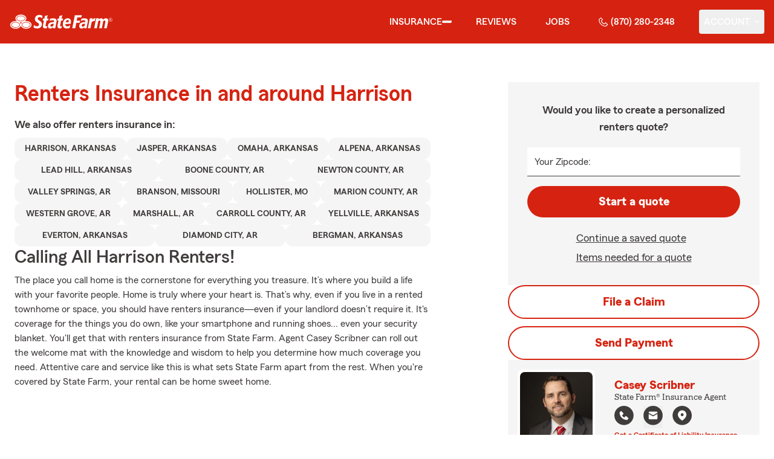

--- FILE ---
content_type: text/html
request_url: https://caseyscribner.com/insurance/renters
body_size: 137546
content:


<!-- start partial: m2/line-of-business/lob-layout.hbs -->



<!DOCTYPE html>
<html lang="en" class="font-sans antialiased leading-tight text-sf-charcoal">

<head>
    
    
    <!-- start partial: head/meta.hbs -->
    <meta charset='utf-8' />
    <meta name='viewport' content='width=device-width, initial-scale=1, minimal-ui' />
    <meta name='format-detection' content='telephone=no' />
    <meta name='siteType' content='mirus.mirus_m2' />
    <meta name='agentId' content='1PVJNB02DGE' />
    <meta name='referrer' content='origin' />
    <meta name='peachy' content='[base64]' />
    <meta name='mobile-web-app-capable' content='yes' />
    
    <meta name='keywords' content='' />
    <meta name='description' content='Call (870) 280-2348 for renters insurance and more. Get a free renters insurance quote from State Farm Agent Casey Scribner in Harrison, AR' />
    
    <meta property='og:title' content='Renters Insurance &amp; More in AR | Casey Scribner - State Farm®' />
    <meta property='og:type' content='website' />
    <meta property='og:url' content='https://caseyscribner.com' />
    <meta property='og:site_name' content='Renters Insurance &amp; More in AR | Casey Scribner - State Farm®' />
    <meta property='og:description' content='Call (870) 280-2348 for renters insurance and more. Get a free renters insurance quote from State Farm Agent Casey Scribner in Harrison, AR' />
    <meta property='og:image' content='https://ephemera.mirus.io/imgr/250x0/https://storage.googleapis.com/static.mirus.io/images/dco/mx/approvals/accepted/1PVJNB02DGE_agent_avatar_20211006T191812Z_caseyscribner_com_xw4ey00bbl.jpeg' />
    
    <meta name='geo.position' content='36.2411;-93.1014' />
    <meta name='geo.placename' content='Harrison,AR' />
    <meta name='geo.region' content='US-AR' />
    
    <meta name='twitter:card' content='summary_large_image' />
    <meta name='twitter:title' content='Renters Insurance &amp; More in AR | Casey Scribner - State Farm®' />
    <meta name='twitter:description' content='Call (870) 280-2348 for renters insurance and more. Get a free renters insurance quote from State Farm Agent Casey Scribner in Harrison, AR' />
    <meta name='twitter:image' content='https://ephemera.mirus.io/imgr/250x0/https://storage.googleapis.com/static.mirus.io/images/dco/mx/approvals/accepted/1PVJNB02DGE_agent_avatar_20211006T191812Z_caseyscribner_com_xw4ey00bbl.jpeg' />
    <meta name='twitter:domain' content='https://caseyscribner.com' />
    
    <meta name='mirus:productType' content='m2' />
    <meta name='mirus:branch' content='master' />
    <meta name='mirus:engineSHA' content='2714b450' />
    <meta name='mirus:configId' content='' />
    <meta name='mirus:renderedAt:UTC' content='2026-01-19T03:50:28.982Z' />
    <meta name='mirus:renderedAt:MiddleWest' content='January 18, 2026 at 9:50:28 PM CST' />
    <meta name='mirus:srcTemplate' content='m2-renters-lob.hbs' />
    
        <meta name="google-site-verification" content='google-site-verification&#x3D;GYy2mI0sKRvYm1PLmaVA5nYzkb5QbURsZijS5HT26iI' />
    
    
        <script type="text/javascript">
            window.dataLayer = window.dataLayer || {};
            dl = window.dataLayer;
            dl.screenId = dl.screenId || '1PVJNB02DGE';
            dl.pageName = dl.pageName || 'agent-micro-m';
        </script>
    
    <!-- end partial: head/meta.hbs -->
    
    
    
    <!-- start partial: head/ldjson.hbs -->
    <script type='application/ld+json'>
    {
        "@context": "http://schema.org/",
        "@type":  ["InsuranceAgency"],
        "name": "Casey Scribner - State Farm Agent - Harrison, AR",
        "description": "Get car, home, life insurance &amp; more from State Farm Insurance Agent Casey Scribner in Harrison, AR. Call (870) 280-2348 for a free quote today!",
        "telephone": ["8702802348"],
        "geo": {
            "@type": "GeoCoordinates",
            "latitude": 36.2411,
            "longitude": -93.1014
        },
        "address": {
            "addressCountry": "United States",
            "@type": "PostalAddress",
            "addressLocality": "Harrison",
            "addressRegion": "AR",
            "postalCode": "72601",
            "streetAddress": "1408 US-62 "
        },
        "url": "https://caseyscribner.com",
        "sameAs": [
                "https://www.yelp.com/biz/bKVkX-4NuG3huFibppCimw",
                "https://twitter.com/casey_scrib",
                "https://www.facebook.com/101491798977181",
                "https://www.linkedin.com/in/casey-scribner-state-farm-87b481296",
                "https://www.instagram.com/casey_scribner_statefarm_agt/",
                "https://search.google.com/local/writereview?placeid&#x3D;ChIJrVu4ZX4Dz4cReyOV7MhXu8A"
        ],
        "founder": {
            "@type": "Person",
            "name": "Casey Scribner",
            "image": "https://ephemera.mirus.io/imgr/250x0/https://storage.googleapis.com/static.mirus.io/images/dco/mx/approvals/accepted/1PVJNB02DGE_agent_avatar_20211006T191812Z_caseyscribner_com_xw4ey00bbl.jpeg",
            "jobTitle": "State Farm Agent"
        },
        "brand": "State Farm",
        "parentOrganization": "State Farm",
        "logo": "https://ephemera.mirus.io/cache/storage.googleapis.com/tintype.mirus.io/mx-static-shared-assets/master/382bf75bbaa1b2e5777c46149687fccbd9c7cd5f/img/sf-corporate-logo.webp",
        "branchOf": {
            "@type": "Organization",
            "name": "State Farm",
            "logo": "https://ephemera.mirus.io/cache/storage.googleapis.com/tintype.mirus.io/mx-static-shared-assets/master/382bf75bbaa1b2e5777c46149687fccbd9c7cd5f/img/sf-corporate-logo.webp",
            "brand": "State Farm",
            "parentOrganization": "State Farm"
        },
        "hasMap": "https://www.google.com/maps/search/?api=1&z=22&query=36.2411%2C-93.1014&query_place_id=ChIJrVu4ZX4Dz4cReyOV7MhXu8A",
            "openingHoursSpecification": [
      {
        "@type": "OpeningHoursSpecification",
        "dayOfWeek": [
          "Monday",
          "Tuesday",
          "Wednesday",
          "Thursday",
          "Friday"
        ],
        "opens": "08:30",
        "closes": "17:30"
      }
    ],
        "makesOffer": [
                {
                    "@type": "Offer",
                    "@context": "http://schema.org/",
                    "name": "Auto Insurance",
                    "description": "Call (870) 280-2348 for car insurance and more. Get a free car insurance quote from State Farm Agent Casey Scribner in Harrison, AR",
                    "url": "https:///insurance/auto"
                },
                {
                    "@type": "Offer",
                    "@context": "http://schema.org/",
                    "name": "Motorcycle Insurance",
                    "description": "Call (870) 280-2348 for motorcycle insurance &amp; more. Get a free motorcycle insurance quote from State Farm Agent Casey Scribner in Harrison, AR",
                    "url": "https:///insurance/motorcycle"
                },
                {
                    "@type": "Offer",
                    "@context": "http://schema.org/",
                    "name": "Homeowners Insurance",
                    "description": "Call (870) 280-2348 for home insurance and more. Get a free home insurance quote from State Farm Agent Casey Scribner in Harrison, AR",
                    "url": "https:///insurance/homeowners"
                },
                {
                    "@type": "Offer",
                    "@context": "http://schema.org/",
                    "name": "Condo Insurance",
                    "description": "Call (870) 280-2348 for condo, car, life insurance and more. Get a free quote from State Farm Agent Casey Scribner in Harrison, AR",
                    "url": "https:///insurance/condo"
                },
                {
                    "@type": "Offer",
                    "@context": "http://schema.org/",
                    "name": "Renters Insurance",
                    "description": "Call (870) 280-2348 for renters insurance and more. Get a free renters insurance quote from State Farm Agent Casey Scribner in Harrison, AR",
                    "url": "https:///insurance/renters"
                },
                {
                    "@type": "Offer",
                    "@context": "http://schema.org/",
                    "name": "Business Insurance",
                    "description": "Call (870) 280-2348 for business, car, life insurance and more. Get a free quote from State Farm Agent Casey Scribner in Harrison, AR",
                    "url": "https:///insurance/business"
                },
                {
                    "@type": "Offer",
                    "@context": "http://schema.org/",
                    "name": "Life Insurance",
                    "description": "Call (870) 280-2348 for life insurance and more. Get a free life insurance quote from State Farm Agent Casey Scribner in Harrison, AR",
                    "url": "https:///insurance/life"
                },
                {
                    "@type": "Offer",
                    "@context": "http://schema.org/",
                    "name": "Rec Vehicles Insurance",
                    "description": "Call (870) 280-2348 for RV, travel/camping trailer insurance and more. Get a free RV insurance quote from State Farm Agent Casey Scribner in Harrison, AR",
                    "url": "https:///insurance/recreational-vehicles"
                },
                {
                    "@type": "Offer",
                    "@context": "http://schema.org/",
                    "name": "Boat Insurance",
                    "description": "Call (870) 280-2348 for boat insurance and more. Get a free boat insurance quote from State Farm Agent Casey Scribner in Harrison, AR",
                    "url": "https:///insurance/boat"
                },
                {
                    "@type": "Offer",
                    "@context": "http://schema.org/",
                    "name": "Pet Insurance",
                    "description": "Call (870) 280-2348 for pet insurance with Trupanion™. Get a free pet insurance quote from Trupanion &amp; State Farm Agent Casey Scribner in Harrison, AR",
                    "url": "https:///insurance/pet"
                }
        ],
            "areaServed": ["Harrison, AR"]
    }
    </script><!-- end partial: head/ldjson.hbs -->
    
    <title>Renters Insurance &amp; More in AR | Casey Scribner - State Farm®</title>

    <link rel="manifest" href="/manifest.webmanifest" />
    <link rel="icon" href="/favicon.ico" sizes="32x32" />
    <link rel="icon" type="image/svg+xml" href="https://ephemera.mirus.io/cache/storage.googleapis.com/tintype.mirus.io/mx-static-shared-assets/master/382bf75bbaa1b2e5777c46149687fccbd9c7cd5f/img/icon.svg" />
    <link rel="apple-touch-icon" href="https://ephemera.mirus.io/cache/storage.googleapis.com/tintype.mirus.io/mx-static-shared-assets/master/382bf75bbaa1b2e5777c46149687fccbd9c7cd5f/img/apple-touch-icon.webp" />

    <style>
*,:after,:before{--tw-border-spacing-x:0;--tw-border-spacing-y:0;--tw-translate-x:0;--tw-translate-y:0;--tw-rotate:0;--tw-skew-x:0;--tw-skew-y:0;--tw-scale-x:1;--tw-scale-y:1;--tw-pan-x: ;--tw-pan-y: ;--tw-pinch-zoom: ;--tw-scroll-snap-strictness:proximity;--tw-gradient-from-position: ;--tw-gradient-via-position: ;--tw-gradient-to-position: ;--tw-ordinal: ;--tw-slashed-zero: ;--tw-numeric-figure: ;--tw-numeric-spacing: ;--tw-numeric-fraction: ;--tw-ring-inset: ;--tw-ring-offset-width:0px;--tw-ring-offset-color:#fff;--tw-ring-color:rgba(59,130,246,.5);--tw-ring-offset-shadow:0 0 #0000;--tw-ring-shadow:0 0 #0000;--tw-shadow:0 0 #0000;--tw-shadow-colored:0 0 #0000;--tw-blur: ;--tw-brightness: ;--tw-contrast: ;--tw-grayscale: ;--tw-hue-rotate: ;--tw-invert: ;--tw-saturate: ;--tw-sepia: ;--tw-drop-shadow: ;--tw-backdrop-blur: ;--tw-backdrop-brightness: ;--tw-backdrop-contrast: ;--tw-backdrop-grayscale: ;--tw-backdrop-hue-rotate: ;--tw-backdrop-invert: ;--tw-backdrop-opacity: ;--tw-backdrop-saturate: ;--tw-backdrop-sepia: ;--tw-contain-size: ;--tw-contain-layout: ;--tw-contain-paint: ;--tw-contain-style: }::backdrop{--tw-border-spacing-x:0;--tw-border-spacing-y:0;--tw-translate-x:0;--tw-translate-y:0;--tw-rotate:0;--tw-skew-x:0;--tw-skew-y:0;--tw-scale-x:1;--tw-scale-y:1;--tw-pan-x: ;--tw-pan-y: ;--tw-pinch-zoom: ;--tw-scroll-snap-strictness:proximity;--tw-gradient-from-position: ;--tw-gradient-via-position: ;--tw-gradient-to-position: ;--tw-ordinal: ;--tw-slashed-zero: ;--tw-numeric-figure: ;--tw-numeric-spacing: ;--tw-numeric-fraction: ;--tw-ring-inset: ;--tw-ring-offset-width:0px;--tw-ring-offset-color:#fff;--tw-ring-color:rgba(59,130,246,.5);--tw-ring-offset-shadow:0 0 #0000;--tw-ring-shadow:0 0 #0000;--tw-shadow:0 0 #0000;--tw-shadow-colored:0 0 #0000;--tw-blur: ;--tw-brightness: ;--tw-contrast: ;--tw-grayscale: ;--tw-hue-rotate: ;--tw-invert: ;--tw-saturate: ;--tw-sepia: ;--tw-drop-shadow: ;--tw-backdrop-blur: ;--tw-backdrop-brightness: ;--tw-backdrop-contrast: ;--tw-backdrop-grayscale: ;--tw-backdrop-hue-rotate: ;--tw-backdrop-invert: ;--tw-backdrop-opacity: ;--tw-backdrop-saturate: ;--tw-backdrop-sepia: ;--tw-contain-size: ;--tw-contain-layout: ;--tw-contain-paint: ;--tw-contain-style: }*,:after,:before{border:0 solid #000;box-sizing:border-box}:after,:before{--tw-content:""}:host,html{line-height:1.5;-webkit-text-size-adjust:100%;font-family:ui-sans-serif,system-ui,sans-serif,Apple Color Emoji,Segoe UI Emoji,Segoe UI Symbol,Noto Color Emoji;font-feature-settings:normal;font-variation-settings:normal;-moz-tab-size:4;-o-tab-size:4;tab-size:4;-webkit-tap-highlight-color:transparent}body{line-height:inherit;margin:0}hr{border-top-width:1px;color:inherit;height:0}abbr:where([title]){-webkit-text-decoration:underline dotted;text-decoration:underline dotted}h1,h2,h3,h4,h5,h6{font-size:inherit;font-weight:inherit}a{color:inherit;text-decoration:inherit}b,strong{font-weight:bolder}code,kbd,pre,samp{font-family:ui-monospace,SFMono-Regular,Menlo,Monaco,Consolas,Liberation Mono,Courier New,monospace;font-feature-settings:normal;font-size:1em;font-variation-settings:normal}small{font-size:80%}sub,sup{font-size:75%;line-height:0;position:relative;vertical-align:baseline}sub{bottom:-.25em}sup{top:-.5em}table{border-collapse:collapse;border-color:inherit;text-indent:0}button,input,optgroup,select,textarea{color:inherit;font-family:inherit;font-feature-settings:inherit;font-size:100%;font-variation-settings:inherit;font-weight:inherit;letter-spacing:inherit;line-height:inherit;margin:0;padding:0}button,select{text-transform:none}button,input:where([type=button]),input:where([type=reset]),input:where([type=submit]){-webkit-appearance:button;background-color:transparent;background-image:none}:-moz-focusring{outline:auto}:-moz-ui-invalid{box-shadow:none}progress{vertical-align:baseline}::-webkit-inner-spin-button,::-webkit-outer-spin-button{height:auto}[type=search]{-webkit-appearance:textfield;outline-offset:-2px}::-webkit-search-decoration{-webkit-appearance:none}::-webkit-file-upload-button{-webkit-appearance:button;font:inherit}summary{display:list-item}blockquote,dd,dl,figure,h1,h2,h3,h4,h5,h6,hr,p,pre{margin:0}fieldset{margin:0}fieldset,legend{padding:0}menu,ol,ul{list-style:none;margin:0;padding:0}dialog{padding:0}textarea{resize:vertical}input::-moz-placeholder,textarea::-moz-placeholder{color:#a1a1aa;opacity:1}input::placeholder,textarea::placeholder{color:#a1a1aa;opacity:1}[role=button],button{cursor:pointer}:disabled{cursor:default}audio,canvas,embed,iframe,img,object,svg,video{display:block;vertical-align:middle}img,video{height:auto;max-width:100%}[hidden]:where(:not([hidden=until-found])){display:none}@font-face{font-display:swap;font-family:SourceSansPro-Reg;font-style:normal;font-weight:400;src:url("https://ephemera.mirus.io/cache/storage.googleapis.com/tintype.mirus.io/mx-static-shared-assets/master/382bf75bbaa1b2e5777c46149687fccbd9c7cd5f/fonts/SourceSansPro-Regular.woff2") format("woff2"),url("https://ephemera.mirus.io/cache/storage.googleapis.com/tintype.mirus.io/mx-static-shared-assets/master/382bf75bbaa1b2e5777c46149687fccbd9c7cd5f/fonts/SourceSansPro-Regular.woff") format("woff")}@font-face{font-display:swap;font-family:MecherleSans-Reg;font-style:normal;font-weight:400;src:url("https://ephemera.mirus.io/cache/storage.googleapis.com/tintype.mirus.io/mx-static-shared-assets/master/382bf75bbaa1b2e5777c46149687fccbd9c7cd5f/fonts/sf/MecherleSans-Regular.woff2") format("woff2"),url("https://ephemera.mirus.io/cache/storage.googleapis.com/tintype.mirus.io/mx-static-shared-assets/master/382bf75bbaa1b2e5777c46149687fccbd9c7cd5f/fonts/sf/MecherleSans-Regular.woff") format("woff"),url("https://ephemera.mirus.io/cache/storage.googleapis.com/tintype.mirus.io/mx-static-shared-assets/master/382bf75bbaa1b2e5777c46149687fccbd9c7cd5f/fonts/sf/MecherleSans-Regular.ttf") format("truetype"),url("https://ephemera.mirus.io/cache/storage.googleapis.com/tintype.mirus.io/mx-static-shared-assets/master/382bf75bbaa1b2e5777c46149687fccbd9c7cd5f/fonts/sf/MecherleSans-Regular.otf") format("opentype")}@font-face{font-display:swap;font-family:MecherleSans-Med;font-style:normal;font-weight:500;src:url("https://ephemera.mirus.io/cache/storage.googleapis.com/tintype.mirus.io/mx-static-shared-assets/master/382bf75bbaa1b2e5777c46149687fccbd9c7cd5f/fonts/sf/MecherleSans-Medium.woff2") format("woff2"),url("https://ephemera.mirus.io/cache/storage.googleapis.com/tintype.mirus.io/mx-static-shared-assets/master/382bf75bbaa1b2e5777c46149687fccbd9c7cd5f/fonts/sf/MecherleSans-Medium.woff") format("woff"),url("https://ephemera.mirus.io/cache/storage.googleapis.com/tintype.mirus.io/mx-static-shared-assets/master/382bf75bbaa1b2e5777c46149687fccbd9c7cd5f/fonts/sf/MecherleSans-Medium.ttf") format("truetype"),url("https://ephemera.mirus.io/cache/storage.googleapis.com/tintype.mirus.io/mx-static-shared-assets/master/382bf75bbaa1b2e5777c46149687fccbd9c7cd5f/fonts/sf/MecherleSans-Medium.otf") format("opentype")}@font-face{font-display:swap;font-family:MecherleSans-Semi;font-style:normal;font-weight:600;src:url("https://ephemera.mirus.io/cache/storage.googleapis.com/tintype.mirus.io/mx-static-shared-assets/master/382bf75bbaa1b2e5777c46149687fccbd9c7cd5f/fonts/sf/MecherleSans-SemiBold.woff2") format("woff2"),url("https://ephemera.mirus.io/cache/storage.googleapis.com/tintype.mirus.io/mx-static-shared-assets/master/382bf75bbaa1b2e5777c46149687fccbd9c7cd5f/fonts/sf/MecherleSans-SemiBold.woff") format("woff"),url("https://ephemera.mirus.io/cache/storage.googleapis.com/tintype.mirus.io/mx-static-shared-assets/master/382bf75bbaa1b2e5777c46149687fccbd9c7cd5f/fonts/sf/MecherleSans-SemiBold.ttf") format("truetype"),url("https://ephemera.mirus.io/cache/storage.googleapis.com/tintype.mirus.io/mx-static-shared-assets/master/382bf75bbaa1b2e5777c46149687fccbd9c7cd5f/fonts/sf/MecherleSans-SemiBold.otf") format("opentype")}@font-face{font-display:swap;font-family:MecherleSans-Bold;font-style:normal;font-weight:700;src:url("https://ephemera.mirus.io/cache/storage.googleapis.com/tintype.mirus.io/mx-static-shared-assets/master/382bf75bbaa1b2e5777c46149687fccbd9c7cd5f/fonts/sf/MecherleSans-Bold.woff2") format("woff2"),url("https://ephemera.mirus.io/cache/storage.googleapis.com/tintype.mirus.io/mx-static-shared-assets/master/382bf75bbaa1b2e5777c46149687fccbd9c7cd5f/fonts/sf/MecherleSans-Bold.woff") format("woff"),url("https://ephemera.mirus.io/cache/storage.googleapis.com/tintype.mirus.io/mx-static-shared-assets/master/382bf75bbaa1b2e5777c46149687fccbd9c7cd5f/fonts/sf/MecherleSans-Bold.ttf") format("truetype"),url("https://ephemera.mirus.io/cache/storage.googleapis.com/tintype.mirus.io/mx-static-shared-assets/master/382bf75bbaa1b2e5777c46149687fccbd9c7cd5f/fonts/sf/MecherleSans-Bold.otf") format("opentype")}@font-face{font-display:swap;font-family:MecherleLegal-Reg;font-style:normal;font-weight:400;src:url("https://ephemera.mirus.io/cache/storage.googleapis.com/tintype.mirus.io/mx-static-shared-assets/master/382bf75bbaa1b2e5777c46149687fccbd9c7cd5f/fonts/sf/MecherleLegal-Regular.woff2") format("woff2"),url("https://ephemera.mirus.io/cache/storage.googleapis.com/tintype.mirus.io/mx-static-shared-assets/master/382bf75bbaa1b2e5777c46149687fccbd9c7cd5f/fonts/sf/MecherleLegal-Regular.woff") format("woff"),url("https://ephemera.mirus.io/cache/storage.googleapis.com/tintype.mirus.io/mx-static-shared-assets/master/382bf75bbaa1b2e5777c46149687fccbd9c7cd5f/fonts/sf/MecherleLegal-Regular.ttf") format("truetype"),url("https://ephemera.mirus.io/cache/storage.googleapis.com/tintype.mirus.io/mx-static-shared-assets/master/382bf75bbaa1b2e5777c46149687fccbd9c7cd5f/fonts/sf/MecherleLegal-Regular.otf") format("opentype")}@font-face{font-display:swap;font-family:MecherleLegal-Med;font-style:normal;font-weight:500;src:url("https://ephemera.mirus.io/cache/storage.googleapis.com/tintype.mirus.io/mx-static-shared-assets/master/382bf75bbaa1b2e5777c46149687fccbd9c7cd5f/fonts/sf/MecherleLegal-Medium.woff2") format("woff2"),url("https://ephemera.mirus.io/cache/storage.googleapis.com/tintype.mirus.io/mx-static-shared-assets/master/382bf75bbaa1b2e5777c46149687fccbd9c7cd5f/fonts/sf/MecherleLegal-Medium.woff") format("woff"),url("https://ephemera.mirus.io/cache/storage.googleapis.com/tintype.mirus.io/mx-static-shared-assets/master/382bf75bbaa1b2e5777c46149687fccbd9c7cd5f/fonts/sf/MecherleLegal-Medium.ttf") format("truetype"),url("https://ephemera.mirus.io/cache/storage.googleapis.com/tintype.mirus.io/mx-static-shared-assets/master/382bf75bbaa1b2e5777c46149687fccbd9c7cd5f/fonts/sf/MecherleLegal-Medium.otf") format("opentype")}@font-face{font-display:swap;font-family:MecherleSlab-Reg;font-style:normal;font-weight:400;src:url("https://ephemera.mirus.io/cache/storage.googleapis.com/tintype.mirus.io/mx-static-shared-assets/master/382bf75bbaa1b2e5777c46149687fccbd9c7cd5f/fonts/sf/MecherleSlab-Regular.woff2") format("woff2"),url("https://ephemera.mirus.io/cache/storage.googleapis.com/tintype.mirus.io/mx-static-shared-assets/master/382bf75bbaa1b2e5777c46149687fccbd9c7cd5f/fonts/sf/MecherleSlab-Regular.woff") format("woff"),url("https://ephemera.mirus.io/cache/storage.googleapis.com/tintype.mirus.io/mx-static-shared-assets/master/382bf75bbaa1b2e5777c46149687fccbd9c7cd5f/fonts/sf/MecherleSlab-Regular.ttf") format("truetype"),url("https://ephemera.mirus.io/cache/storage.googleapis.com/tintype.mirus.io/mx-static-shared-assets/master/382bf75bbaa1b2e5777c46149687fccbd9c7cd5f/fonts/sf/MecherleSlab-Regular.otf") format("opentype")}.container{width:100%}@media (min-width:640px){.container{max-width:640px}}@media (min-width:768px){.container{max-width:768px}}@media (min-width:1024px){.container{max-width:1024px}}@media (min-width:1280px){.container{max-width:1280px}}@media (min-width:1536px){.container{max-width:1536px}}.btn{align-items:center;border-radius:9999px;cursor:pointer;display:flex;font-family:MecherleSans-Bold,SourceSansPro-Reg,Arial,sans-serif;font-size:1.125rem;font-weight:700;justify-content:center;line-height:1.75rem;padding:.75rem 1.25rem;text-align:center;transition-duration:.15s;transition-property:color,background-color,border-color,text-decoration-color,fill,stroke,opacity,box-shadow,transform,filter,backdrop-filter;transition-timing-function:cubic-bezier(.4,0,.2,1);transition-timing-function:cubic-bezier(0,0,.2,1);width:100%}.btn:focus-visible{outline:2px solid transparent;outline-offset:2px;--tw-ring-offset-shadow:var(--tw-ring-inset) 0 0 0 var(--tw-ring-offset-width) var(--tw-ring-offset-color);--tw-ring-shadow:var(--tw-ring-inset) 0 0 0 calc(3px + var(--tw-ring-offset-width)) var(--tw-ring-color);box-shadow:var(--tw-ring-offset-shadow),var(--tw-ring-shadow),var(--tw-shadow,0 0 #0000);--tw-ring-opacity:1;--tw-ring-color:rgb(170 27 13/var(--tw-ring-opacity,1));--tw-ring-offset-width:2px}@media (min-width:640px){.btn{font-size:1.125rem;line-height:1.75rem}}@media (min-width:768px){.btn{font-size:1.25rem;line-height:1.75rem}}.btn-primary{--tw-bg-opacity:1;background-color:rgb(214 35 17/var(--tw-bg-opacity,1));--tw-text-opacity:1;color:rgb(255 255 255/var(--tw-text-opacity,1))}.btn-primary:hover{--tw-bg-opacity:1;background-color:rgb(170 27 13/var(--tw-bg-opacity,1))}.btn-primary:focus-visible{--tw-bg-opacity:1;background-color:rgb(170 27 13/var(--tw-bg-opacity,1))}.btn-secondary{border-width:2px;--tw-border-opacity:1;border-color:rgb(214 35 17/var(--tw-border-opacity,1));--tw-text-opacity:1;color:rgb(214 35 17/var(--tw-text-opacity,1))}.btn-secondary:hover{--tw-bg-opacity:1;background-color:rgb(214 35 17/var(--tw-bg-opacity,1));--tw-text-opacity:1;color:rgb(255 255 255/var(--tw-text-opacity,1))}.btn-tab{border-top-left-radius:.5rem;border-top-right-radius:.5rem;font-size:1.125rem;line-height:1.75rem;margin-bottom:-.5rem;max-width:24rem;padding:.75rem .75rem 1.25rem;width:100%;--tw-text-opacity:1;color:rgb(0 0 0/var(--tw-text-opacity,1));font-family:MecherleSans-Med,SourceSansPro-Reg,Arial,sans-serif;transition-duration:.15s;transition-property:all;transition-timing-function:cubic-bezier(.4,0,.2,1);transition-timing-function:cubic-bezier(0,0,.2,1)}.btn-tab,.btn-tab:focus{outline:2px solid transparent;outline-offset:2px}.btn-tab:focus{--tw-translate-y:-0.5rem;border-top-width:2px;transform:translate(var(--tw-translate-x),var(--tw-translate-y)) rotate(var(--tw-rotate)) skewX(var(--tw-skew-x)) skewY(var(--tw-skew-y)) scaleX(var(--tw-scale-x)) scaleY(var(--tw-scale-y));--tw-border-opacity:1;border-color:rgb(214 35 17/var(--tw-border-opacity,1))}.career-plug-description ul{list-style-position:inside;list-style-type:disc}.career-plug-description p{margin-top:1rem}.career-plug-description .trix-content>:not([hidden])~:not([hidden]){--tw-space-y-reverse:0;margin-bottom:calc(.5rem*var(--tw-space-y-reverse));margin-top:calc(.5rem*(1 - var(--tw-space-y-reverse)))}.career-plug-description .trix-content h2,.career-plug-description .trix-content strong{display:block;font-size:1.5rem;font-weight:600;margin-bottom:1rem;margin-top:2rem!important;--tw-text-opacity:1;color:rgb(214 35 17/var(--tw-text-opacity,1))}.career-plug-description .job-compensation{margin-top:1rem}.sentence-case{text-transform:lowercase}.sentence-case:first-letter{text-transform:uppercase}.m2-radio-input:not(:checked):not(:focus)+label:hover:before{--tw-border-opacity:1;border-color:rgb(64 60 60/var(--tw-border-opacity,1))}.m2-radio-input:checked+label:before{background-size:.75rem;transition-duration:.15s;transition-property:all;transition-timing-function:cubic-bezier(.4,0,.2,1)}.m2-radio-input:checked:active+label:before,.m2-radio-input:focus+label:before{--tw-ring-offset-shadow:var(--tw-ring-inset) 0 0 0 var(--tw-ring-offset-width) var(--tw-ring-offset-color);--tw-ring-shadow:var(--tw-ring-inset) 0 0 0 calc(2px + var(--tw-ring-offset-width)) var(--tw-ring-color);box-shadow:var(--tw-ring-offset-shadow),var(--tw-ring-shadow),var(--tw-shadow,0 0 #0000);--tw-ring-opacity:1;--tw-ring-color:rgb(214 35 17/var(--tw-ring-opacity,1));--tw-ring-offset-width:2px}.m2-radio-label:before{background-image:url("data:image/svg+xml;charset=utf8,%3Csvg xmlns='http://www.w3.org/2000/svg' viewBox='0 0 16 16'%3E%3Cg class='nc-icon-wrapper' fill='%23f23c20'%3E%3Ccircle cx='8' cy='8' r='8' fill='%23f23c20'%3E%3C/circle%3E%3C/g%3E%3C/svg%3E");background-size:0;border-radius:9999px;border-width:2px;content:"";display:inline-block;flex-shrink:0;height:1.5rem;margin-right:.5rem;position:relative;width:1.5rem;--tw-border-opacity:1;background-position:50%;background-repeat:no-repeat;border-color:rgb(156 156 156/var(--tw-border-opacity,1));transition-duration:.15s;transition-property:all;transition-timing-function:cubic-bezier(.4,0,.2,1)}.m2-contact-form-checkbox{position:relative}.m2-contact-form-checkbox input:focus:not(:focus-visible){outline:none}.m2-contact-form-checkbox input:focus+.m2-checkbox-label{border-radius:.25rem;--tw-ring-offset-shadow:var(--tw-ring-inset) 0 0 0 var(--tw-ring-offset-width) var(--tw-ring-offset-color);--tw-ring-shadow:var(--tw-ring-inset) 0 0 0 calc(2px + var(--tw-ring-offset-width)) var(--tw-ring-color);box-shadow:var(--tw-ring-offset-shadow),var(--tw-ring-shadow),var(--tw-shadow,0 0 #0000);--tw-ring-opacity:1;--tw-ring-color:rgb(214 35 17/var(--tw-ring-opacity,1))}.m2-contact-form-checkbox input:checked+.m2-checkbox-label:before{border-style:none;--tw-bg-opacity:1;background-color:rgb(214 35 17/var(--tw-bg-opacity,1))}.m2-contact-form-checkbox input:checked+.m2-checkbox-label .path{stroke:#fff;stroke-dashoffset:0}.m2-checkbox-input{clip:rect(1px,1px,1px,1px)}.m2-checkbox-label{-webkit-user-select:none;-moz-user-select:none;user-select:none}.m2-checkbox-label .path{stroke:#f20c23;stroke-dasharray:111.46px;stroke-dashoffset:111.46px;transition:all .35s ease-out}.m2-checkbox-label:before{border-color:rgb(156 156 156/var(--tw-border-opacity,1));border-radius:.25rem;border-width:1px;content:"";display:inline-block;height:1.5rem;left:0;margin-right:.75rem;position:absolute;transition-duration:.3s;transition-property:all;transition-timing-function:cubic-bezier(.4,0,.2,1);transition-timing-function:cubic-bezier(0,0,.2,1);width:1.5rem}.m2-checkbox-label:before,.m2-form-input{--tw-border-opacity:1}.m2-form-input{border-bottom-width:1px;border-color:rgb(64 60 60/var(--tw-border-opacity,1));height:3rem;width:100%;--tw-bg-opacity:1;background-color:rgb(245 245 245/var(--tw-bg-opacity,1));padding:.75rem;--tw-text-opacity:1;color:rgb(64 60 60/var(--tw-text-opacity,1))}.m2-form-input::-moz-placeholder{color:transparent}.m2-form-input::placeholder{color:transparent}.m2-form-input{transition-duration:.15s;transition-property:color,background-color,border-color,text-decoration-color,fill,stroke;transition-timing-function:cubic-bezier(.4,0,.2,1)}.m2-form-input,.m2-form-input:focus{outline:2px solid transparent;outline-offset:2px}.m2-form-input:focus{border-bottom-width:2px;--tw-border-opacity:1;border-color:rgb(34 197 94/var(--tw-border-opacity,1))}.m2-form-input[error]{border-bottom-width:2px;--tw-border-opacity:1;border-color:rgb(170 27 13/var(--tw-border-opacity,1))}.more-text-message p:not(:first-child),.more-text-message ul{margin-top:.5rem}.more-text-message ul li{list-style-type:disc;margin-left:2.5rem;margin-top:.5rem;padding-left:.75rem}.more-text-message ul li li{list-style:circle}.sr-only{height:1px;margin:-1px;overflow:hidden;padding:0;position:absolute;width:1px;clip:rect(0,0,0,0);border-width:0;white-space:nowrap}.pointer-events-none{pointer-events:none}.pointer-events-auto{pointer-events:auto}.visible{visibility:visible}.collapse{visibility:collapse}.fixed{position:fixed}.\!absolute{position:absolute!important}.absolute{position:absolute}.relative{position:relative}.sticky{position:sticky}.inset-0{inset:0}.inset-x-0{left:0;right:0}.-right-6{right:-1.5rem}.-top-24{top:-6rem}.-top-4{top:-1rem}.bottom-0{bottom:0}.bottom-1{bottom:.25rem}.bottom-1\/2{bottom:50%}.bottom-28{bottom:7rem}.bottom-4{bottom:1rem}.left-0{left:0}.left-1{left:.25rem}.left-1\/2{left:50%}.left-2{left:.5rem}.left-6{left:1.5rem}.left-auto{left:auto}.right-0{right:0}.right-1{right:.25rem}.right-1\/2{right:50%}.right-2{right:.5rem}.right-4{right:1rem}.right-6{right:1.5rem}.right-8{right:2rem}.top-0{top:0}.top-1{top:.25rem}.top-1\/2{top:50%}.top-36{top:9rem}.top-6{top:1.5rem}.top-72{top:18rem}.top-\[72px\]{top:72px}.top-full{top:100%}.-z-10{z-index:-10}.z-0{z-index:0}.z-10{z-index:10}.z-30{z-index:30}.z-50{z-index:50}.col-span-1{grid-column:span 1/span 1}.col-span-2{grid-column:span 2/span 2}.col-span-3{grid-column:span 3/span 3}.col-span-5{grid-column:span 5/span 5}.col-span-6{grid-column:span 6/span 6}.col-span-9{grid-column:span 9/span 9}.col-span-full{grid-column:1/-1}.float-right{float:right}.\!m-0{margin:0!important}.m-0{margin:0}.m-2{margin:.5rem}.m-3{margin:.75rem}.m-auto{margin:auto}.-mx-6{margin-left:-1.5rem;margin-right:-1.5rem}.-my-1{margin-bottom:-.25rem;margin-top:-.25rem}.mx-2{margin-left:.5rem;margin-right:.5rem}.mx-4{margin-left:1rem;margin-right:1rem}.mx-6{margin-left:1.5rem;margin-right:1.5rem}.mx-auto{margin-left:auto;margin-right:auto}.my-12{margin-bottom:3rem;margin-top:3rem}.my-16{margin-bottom:4rem;margin-top:4rem}.my-2{margin-bottom:.5rem;margin-top:.5rem}.my-4{margin-bottom:1rem;margin-top:1rem}.my-5{margin-bottom:1.25rem;margin-top:1.25rem}.my-8{margin-bottom:2rem;margin-top:2rem}.my-auto{margin-bottom:auto;margin-top:auto}.-mb-1{margin-bottom:-.25rem}.-ml-5{margin-left:-1.25rem}.-mr-0\.5{margin-right:-.125rem}.-mr-1{margin-right:-.25rem}.-mr-1\.5{margin-right:-.375rem}.-mr-8{margin-right:-2rem}.-mt-0{margin-top:0}.-mt-0\.5{margin-top:-.125rem}.-mt-1{margin-top:-.25rem}.-mt-1\.5{margin-top:-.375rem}.-mt-16{margin-top:-4rem}.-mt-2{margin-top:-.5rem}.-mt-2\.5{margin-top:-.625rem}.-mt-3{margin-top:-.75rem}.-mt-4{margin-top:-1rem}.-mt-52{margin-top:-13rem}.mb-1{margin-bottom:.25rem}.mb-1\.5{margin-bottom:.375rem}.mb-10{margin-bottom:2.5rem}.mb-16{margin-bottom:4rem}.mb-2{margin-bottom:.5rem}.mb-3{margin-bottom:.75rem}.mb-4{margin-bottom:1rem}.mb-5{margin-bottom:1.25rem}.mb-6{margin-bottom:1.5rem}.mb-8{margin-bottom:2rem}.ml-1{margin-left:.25rem}.ml-1\.5{margin-left:.375rem}.ml-2{margin-left:.5rem}.ml-4{margin-left:1rem}.ml-8{margin-left:2rem}.ml-auto{margin-left:auto}.mr-1{margin-right:.25rem}.mr-2{margin-right:.5rem}.mr-4{margin-right:1rem}.mr-8{margin-right:2rem}.mt-0\.5{margin-top:.125rem}.mt-1{margin-top:.25rem}.mt-1\.5{margin-top:.375rem}.mt-16{margin-top:4rem}.mt-2{margin-top:.5rem}.mt-3{margin-top:.75rem}.mt-4{margin-top:1rem}.mt-5{margin-top:1.25rem}.mt-6{margin-top:1.5rem}.mt-8{margin-top:2rem}.mt-auto{margin-top:auto}.block{display:block}.inline-block{display:inline-block}.inline{display:inline}.flex{display:flex}.inline-flex{display:inline-flex}.grid{display:grid}.hidden{display:none}.aspect-1{aspect-ratio:1}.aspect-\[16\/9\]{aspect-ratio:16/9}.aspect-\[3\/2\]{aspect-ratio:3/2}.aspect-\[4\/3\]{aspect-ratio:4/3}.aspect-\[6\/1\]{aspect-ratio:6/1}.h-0{height:0}.h-0\.5{height:.125rem}.h-1{height:.25rem}.h-10{height:2.5rem}.h-11{height:2.75rem}.h-12{height:3rem}.h-16{height:4rem}.h-2{height:.5rem}.h-20{height:5rem}.h-3{height:.75rem}.h-32{height:8rem}.h-4{height:1rem}.h-44{height:11rem}.h-48{height:12rem}.h-5{height:1.25rem}.h-6{height:1.5rem}.h-8{height:2rem}.h-96{height:24rem}.h-\[172px\]{height:172px}.h-auto{height:auto}.h-fit{height:-moz-fit-content;height:fit-content}.h-full{height:100%}.h-svh{height:100svh}.max-h-100{max-height:25rem}.max-h-24{max-height:6rem}.max-h-full{max-height:100%}.w-0{width:0}.w-1{width:.25rem}.w-1\/2{width:50%}.w-1\/3{width:33.333333%}.w-1\/4{width:25%}.w-10{width:2.5rem}.w-11{width:2.75rem}.w-11\/12{width:91.666667%}.w-12{width:3rem}.w-16{width:4rem}.w-2{width:.5rem}.w-2\/3{width:66.666667%}.w-20{width:5rem}.w-4{width:1rem}.w-44{width:11rem}.w-5{width:1.25rem}.w-5\/6{width:83.333333%}.w-56{width:14rem}.w-6{width:1.5rem}.w-8{width:2rem}.w-auto{width:auto}.w-fit{width:-moz-fit-content;width:fit-content}.w-full{width:100%}.w-max{width:-moz-max-content;width:max-content}.w-screen{width:100vw}.min-w-0{min-width:0}.min-w-\[300px\]{min-width:300px}.min-w-\[4rem\]{min-width:4rem}.max-w-44{max-width:11rem}.max-w-\[10rem\]{max-width:10rem}.max-w-\[12rem\]{max-width:12rem}.max-w-\[164px\]{max-width:164px}.max-w-\[200px\]{max-width:200px}.max-w-\[50\%\]{max-width:50%}.max-w-full{max-width:100%}.max-w-lg{max-width:32rem}.max-w-md{max-width:28rem}.max-w-screen-2xl{max-width:1536px}.max-w-screen-lg{max-width:1024px}.max-w-screen-md{max-width:768px}.max-w-screen-sm{max-width:640px}.max-w-screen-xl{max-width:1280px}.max-w-sm{max-width:24rem}.max-w-xs{max-width:20rem}.flex-1{flex:1 1 0%}.shrink-0{flex-shrink:0}.flex-grow,.grow{flex-grow:1}.\!-translate-y-5{--tw-translate-y:-1.25rem!important;transform:translate(var(--tw-translate-x),var(--tw-translate-y)) rotate(var(--tw-rotate)) skewX(var(--tw-skew-x)) skewY(var(--tw-skew-y)) scaleX(var(--tw-scale-x)) scaleY(var(--tw-scale-y))!important}.-translate-x-full{--tw-translate-x:-100%}.-translate-x-full,.-translate-y-1\/2{transform:translate(var(--tw-translate-x),var(--tw-translate-y)) rotate(var(--tw-rotate)) skewX(var(--tw-skew-x)) skewY(var(--tw-skew-y)) scaleX(var(--tw-scale-x)) scaleY(var(--tw-scale-y))}.-translate-y-1\/2{--tw-translate-y:-50%}.-translate-y-2{--tw-translate-y:-0.5rem}.-translate-y-2,.-translate-y-full{transform:translate(var(--tw-translate-x),var(--tw-translate-y)) rotate(var(--tw-rotate)) skewX(var(--tw-skew-x)) skewY(var(--tw-skew-y)) scaleX(var(--tw-scale-x)) scaleY(var(--tw-scale-y))}.-translate-y-full{--tw-translate-y:-100%}.translate-x-0{--tw-translate-x:0px}.translate-x-0,.translate-x-1\/2{transform:translate(var(--tw-translate-x),var(--tw-translate-y)) rotate(var(--tw-rotate)) skewX(var(--tw-skew-x)) skewY(var(--tw-skew-y)) scaleX(var(--tw-scale-x)) scaleY(var(--tw-scale-y))}.translate-x-1\/2{--tw-translate-x:50%}.translate-x-4{--tw-translate-x:1rem}.translate-x-4,.translate-x-full{transform:translate(var(--tw-translate-x),var(--tw-translate-y)) rotate(var(--tw-rotate)) skewX(var(--tw-skew-x)) skewY(var(--tw-skew-y)) scaleX(var(--tw-scale-x)) scaleY(var(--tw-scale-y))}.translate-x-full{--tw-translate-x:100%}.translate-y-0{--tw-translate-y:0px}.translate-y-0,.translate-y-1\/2{transform:translate(var(--tw-translate-x),var(--tw-translate-y)) rotate(var(--tw-rotate)) skewX(var(--tw-skew-x)) skewY(var(--tw-skew-y)) scaleX(var(--tw-scale-x)) scaleY(var(--tw-scale-y))}.translate-y-1\/2{--tw-translate-y:50%}.-rotate-45{--tw-rotate:-45deg}.-rotate-45,.rotate-0{transform:translate(var(--tw-translate-x),var(--tw-translate-y)) rotate(var(--tw-rotate)) skewX(var(--tw-skew-x)) skewY(var(--tw-skew-y)) scaleX(var(--tw-scale-x)) scaleY(var(--tw-scale-y))}.rotate-0{--tw-rotate:0deg}.rotate-180{--tw-rotate:180deg}.rotate-180,.rotate-45{transform:translate(var(--tw-translate-x),var(--tw-translate-y)) rotate(var(--tw-rotate)) skewX(var(--tw-skew-x)) skewY(var(--tw-skew-y)) scaleX(var(--tw-scale-x)) scaleY(var(--tw-scale-y))}.rotate-45{--tw-rotate:45deg}.-scale-y-100{--tw-scale-y:-1}.-scale-y-100,.transform{transform:translate(var(--tw-translate-x),var(--tw-translate-y)) rotate(var(--tw-rotate)) skewX(var(--tw-skew-x)) skewY(var(--tw-skew-y)) scaleX(var(--tw-scale-x)) scaleY(var(--tw-scale-y))}.cursor-default{cursor:default}.cursor-pointer{cursor:pointer}.select-none{-webkit-user-select:none;-moz-user-select:none;user-select:none}.resize{resize:both}.scroll-mt-16{scroll-margin-top:4rem}.list-inside{list-style-position:inside}.list-outside{list-style-position:outside}.list-disc{list-style-type:disc}.list-none{list-style-type:none}.break-inside-avoid-column{-moz-column-break-inside:avoid;break-inside:avoid-column}.grid-cols-1{grid-template-columns:repeat(1,minmax(0,1fr))}.grid-cols-3{grid-template-columns:repeat(3,minmax(0,1fr))}.grid-cols-4{grid-template-columns:repeat(4,minmax(0,1fr))}.grid-cols-9{grid-template-columns:repeat(9,minmax(0,1fr))}.grid-cols-\[auto_1fr\]{grid-template-columns:auto 1fr}.grid-cols-\[repeat\(2\2c _fit-content\(50\%\)\)\]{grid-template-columns:repeat(2,fit-content(50%))}.grid-rows-3{grid-template-rows:repeat(3,minmax(0,1fr))}.flex-row{flex-direction:row}.flex-col{flex-direction:column}.flex-wrap{flex-wrap:wrap}.flex-nowrap{flex-wrap:nowrap}.place-content-between{place-content:space-between}.place-items-start{place-items:start}.place-items-center{place-items:center}.content-center{align-content:center}.content-between{align-content:space-between}.items-start{align-items:flex-start}.items-center{align-items:center}.justify-start{justify-content:flex-start}.justify-end{justify-content:flex-end}.justify-center{justify-content:center}.justify-between{justify-content:space-between}.justify-around{justify-content:space-around}.justify-evenly{justify-content:space-evenly}.gap-0\.5{gap:.125rem}.gap-1{gap:.25rem}.gap-2{gap:.5rem}.gap-2\.5{gap:.625rem}.gap-3{gap:.75rem}.gap-4{gap:1rem}.gap-6{gap:1.5rem}.gap-8{gap:2rem}.gap-x-0{-moz-column-gap:0;column-gap:0}.gap-x-1{-moz-column-gap:.25rem;column-gap:.25rem}.gap-x-2{-moz-column-gap:.5rem;column-gap:.5rem}.gap-x-4{-moz-column-gap:1rem;column-gap:1rem}.space-x-2>:not([hidden])~:not([hidden]){--tw-space-x-reverse:0;margin-left:calc(.5rem*(1 - var(--tw-space-x-reverse)));margin-right:calc(.5rem*var(--tw-space-x-reverse))}.space-x-4>:not([hidden])~:not([hidden]){--tw-space-x-reverse:0;margin-left:calc(1rem*(1 - var(--tw-space-x-reverse)));margin-right:calc(1rem*var(--tw-space-x-reverse))}.space-y-2>:not([hidden])~:not([hidden]){--tw-space-y-reverse:0;margin-bottom:calc(.5rem*var(--tw-space-y-reverse));margin-top:calc(.5rem*(1 - var(--tw-space-y-reverse)))}.space-y-3>:not([hidden])~:not([hidden]){--tw-space-y-reverse:0;margin-bottom:calc(.75rem*var(--tw-space-y-reverse));margin-top:calc(.75rem*(1 - var(--tw-space-y-reverse)))}.space-y-4>:not([hidden])~:not([hidden]){--tw-space-y-reverse:0;margin-bottom:calc(1rem*var(--tw-space-y-reverse));margin-top:calc(1rem*(1 - var(--tw-space-y-reverse)))}.space-y-5>:not([hidden])~:not([hidden]){--tw-space-y-reverse:0;margin-bottom:calc(1.25rem*var(--tw-space-y-reverse));margin-top:calc(1.25rem*(1 - var(--tw-space-y-reverse)))}.space-y-6>:not([hidden])~:not([hidden]){--tw-space-y-reverse:0;margin-bottom:calc(1.5rem*var(--tw-space-y-reverse));margin-top:calc(1.5rem*(1 - var(--tw-space-y-reverse)))}.space-y-8>:not([hidden])~:not([hidden]){--tw-space-y-reverse:0;margin-bottom:calc(2rem*var(--tw-space-y-reverse));margin-top:calc(2rem*(1 - var(--tw-space-y-reverse)))}.divide-x>:not([hidden])~:not([hidden]){--tw-divide-x-reverse:0;border-left-width:calc(1px*(1 - var(--tw-divide-x-reverse)));border-right-width:calc(1px*var(--tw-divide-x-reverse))}.divide-y>:not([hidden])~:not([hidden]){--tw-divide-y-reverse:0;border-bottom-width:calc(1px*var(--tw-divide-y-reverse));border-top-width:calc(1px*(1 - var(--tw-divide-y-reverse)))}.divide-y-2>:not([hidden])~:not([hidden]){--tw-divide-y-reverse:0;border-bottom-width:calc(2px*var(--tw-divide-y-reverse));border-top-width:calc(2px*(1 - var(--tw-divide-y-reverse)))}.divide-sf-charcoal-200>:not([hidden])~:not([hidden]){--tw-divide-opacity:1;border-color:rgb(220 220 220/var(--tw-divide-opacity,1))}.divide-sf-charcoal\/10>:not([hidden])~:not([hidden]){border-color:rgba(64,60,60,.1)}.self-center{align-self:center}.overflow-hidden{overflow:hidden}.overflow-clip{overflow:clip}.overflow-visible{overflow:visible}.overflow-y-auto{overflow-y:auto}.overflow-x-scroll{overflow-x:scroll}.overflow-y-scroll{overflow-y:scroll}.truncate{overflow:hidden;text-overflow:ellipsis}.truncate,.whitespace-nowrap{white-space:nowrap}.whitespace-pre{white-space:pre}.text-wrap{text-wrap:wrap}.text-nowrap{text-wrap:nowrap}.text-balance{text-wrap:balance}.\!rounded-none{border-radius:0!important}.rounded{border-radius:.25rem}.rounded-2xl{border-radius:1rem}.rounded-3xl{border-radius:1.5rem}.rounded-full{border-radius:9999px}.rounded-lg{border-radius:.5rem}.rounded-md{border-radius:.375rem}.rounded-xl{border-radius:.75rem}.rounded-b{border-bottom-left-radius:.25rem;border-bottom-right-radius:.25rem}.rounded-b-md{border-bottom-left-radius:.375rem;border-bottom-right-radius:.375rem}.rounded-br-lg{border-bottom-right-radius:.5rem}.border{border-width:1px}.border-2{border-width:2px}.border-4{border-width:4px}.border-8{border-width:8px}.border-b{border-bottom-width:1px}.border-b-2{border-bottom-width:2px}.border-l-2{border-left-width:2px}.border-l-4{border-left-width:4px}.border-t{border-top-width:1px}.border-t-2{border-top-width:2px}.border-dashed{border-style:dashed}.border-none{border-style:none}.border-black{--tw-border-opacity:1;border-color:rgb(0 0 0/var(--tw-border-opacity,1))}.border-gray-400{--tw-border-opacity:1;border-color:rgb(161 161 170/var(--tw-border-opacity,1))}.border-green-400{--tw-border-opacity:1;border-color:rgb(74 222 128/var(--tw-border-opacity,1))}.border-sf-charcoal{--tw-border-opacity:1;border-color:rgb(64 60 60/var(--tw-border-opacity,1))}.border-sf-charcoal-200{--tw-border-opacity:1;border-color:rgb(220 220 220/var(--tw-border-opacity,1))}.border-sf-charcoal-400{--tw-border-opacity:1;border-color:rgb(108 108 108/var(--tw-border-opacity,1))}.border-sf-charcoal-500\/10{border-color:rgba(64,60,60,.1)}.border-sf-red,.border-sf-red-500{--tw-border-opacity:1;border-color:rgb(214 35 17/var(--tw-border-opacity,1))}.border-sf-red-600{--tw-border-opacity:1;border-color:rgb(170 27 13/var(--tw-border-opacity,1))}.border-sf-red-700{--tw-border-opacity:1;border-color:rgb(128 20 10/var(--tw-border-opacity,1))}.border-white{--tw-border-opacity:1;border-color:rgb(255 255 255/var(--tw-border-opacity,1))}.\!bg-sf-charcoal-100{--tw-bg-opacity:1!important;background-color:rgb(245 245 245/var(--tw-bg-opacity,1))!important}.bg-black{--tw-bg-opacity:1;background-color:rgb(0 0 0/var(--tw-bg-opacity,1))}.bg-black\/50{background-color:rgba(0,0,0,.5)}.bg-black\/70{background-color:rgba(0,0,0,.7)}.bg-black\/75{background-color:rgba(0,0,0,.75)}.bg-current{background-color:currentColor}.bg-gray-200{--tw-bg-opacity:1;background-color:rgb(228 228 231/var(--tw-bg-opacity,1))}.bg-sf-charcoal-100{--tw-bg-opacity:1;background-color:rgb(245 245 245/var(--tw-bg-opacity,1))}.bg-sf-charcoal-200{--tw-bg-opacity:1;background-color:rgb(220 220 220/var(--tw-bg-opacity,1))}.bg-sf-charcoal-500{--tw-bg-opacity:1;background-color:rgb(64 60 60/var(--tw-bg-opacity,1))}.bg-sf-charcoal-500\/15{background-color:rgba(64,60,60,.15)}.bg-sf-charcoal\/20{background-color:rgba(64,60,60,.2)}.bg-sf-khaki{--tw-bg-opacity:1;background-color:rgb(247 240 228/var(--tw-bg-opacity,1))}.bg-sf-red{--tw-bg-opacity:1;background-color:rgb(214 35 17/var(--tw-bg-opacity,1))}.bg-sf-red-100{--tw-bg-opacity:1;background-color:rgb(251 207 203/var(--tw-bg-opacity,1))}.bg-sf-red-50{--tw-bg-opacity:1;background-color:rgb(253 233 231/var(--tw-bg-opacity,1))}.bg-sf-red-500{--tw-bg-opacity:1;background-color:rgb(214 35 17/var(--tw-bg-opacity,1))}.bg-white{--tw-bg-opacity:1;background-color:rgb(255 255 255/var(--tw-bg-opacity,1))}.bg-opacity-30{--tw-bg-opacity:0.3}.bg-gradient-to-t{background-image:linear-gradient(to top,var(--tw-gradient-stops))}.from-sf-charcoal-100{--tw-gradient-from:#f5f5f5 var(--tw-gradient-from-position);--tw-gradient-to:hsla(0,0%,96%,0) var(--tw-gradient-to-position);--tw-gradient-stops:var(--tw-gradient-from),var(--tw-gradient-to)}.object-contain{-o-object-fit:contain;object-fit:contain}.object-cover{-o-object-fit:cover;object-fit:cover}.object-bottom{-o-object-position:bottom;object-position:bottom}.object-center{-o-object-position:center;object-position:center}.object-right{-o-object-position:right;object-position:right}.object-top{-o-object-position:top;object-position:top}.\!p-2{padding:.5rem!important}.p-0{padding:0}.p-2{padding:.5rem}.p-3{padding:.75rem}.p-4{padding:1rem}.p-5{padding:1.25rem}.p-6{padding:1.5rem}.p-8{padding:2rem}.px-1{padding-left:.25rem;padding-right:.25rem}.px-1\.5{padding-left:.375rem;padding-right:.375rem}.px-16{padding-left:4rem;padding-right:4rem}.px-2{padding-left:.5rem;padding-right:.5rem}.px-4{padding-left:1rem;padding-right:1rem}.px-5{padding-left:1.25rem;padding-right:1.25rem}.px-6{padding-left:1.5rem;padding-right:1.5rem}.px-8{padding-left:2rem;padding-right:2rem}.py-0\.5{padding-bottom:.125rem;padding-top:.125rem}.py-1{padding-bottom:.25rem;padding-top:.25rem}.py-1\.5{padding-bottom:.375rem;padding-top:.375rem}.py-10{padding-bottom:2.5rem;padding-top:2.5rem}.py-16{padding-bottom:4rem;padding-top:4rem}.py-2{padding-bottom:.5rem;padding-top:.5rem}.py-3{padding-bottom:.75rem;padding-top:.75rem}.py-4{padding-bottom:1rem;padding-top:1rem}.py-5{padding-bottom:1.25rem;padding-top:1.25rem}.py-8{padding-bottom:2rem;padding-top:2rem}.\!pl-0{padding-left:0!important}.\!pr-0{padding-right:0!important}.pb-0{padding-bottom:0}.pb-1{padding-bottom:.25rem}.pb-1\.5{padding-bottom:.375rem}.pb-10{padding-bottom:2.5rem}.pb-2{padding-bottom:.5rem}.pb-3{padding-bottom:.75rem}.pb-36{padding-bottom:9rem}.pb-4{padding-bottom:1rem}.pb-5{padding-bottom:1.25rem}.pb-8{padding-bottom:2rem}.pl-0\.5{padding-left:.125rem}.pl-1{padding-left:.25rem}.pl-1\.5{padding-left:.375rem}.pl-2{padding-left:.5rem}.pl-4{padding-left:1rem}.pl-8{padding-left:2rem}.pr-1{padding-right:.25rem}.pr-2{padding-right:.5rem}.pr-4{padding-right:1rem}.pt-0\.5{padding-top:.125rem}.pt-1{padding-top:.25rem}.pt-2{padding-top:.5rem}.pt-3{padding-top:.75rem}.pt-32{padding-top:8rem}.pt-4{padding-top:1rem}.pt-5{padding-top:1.25rem}.pt-8{padding-top:2rem}.text-left{text-align:left}.text-center{text-align:center}.text-right{text-align:right}.font-mono{font-family:ui-monospace,SFMono-Regular,Menlo,Monaco,Consolas,Liberation Mono,Courier New,monospace}.font-sans{font-family:ui-sans-serif,system-ui,sans-serif,Apple Color Emoji,Segoe UI Emoji,Segoe UI Symbol,Noto Color Emoji}.text-2xl{font-size:1.5rem}.text-3xl{font-size:1.875rem;line-height:2.25rem}.text-3xl\/5{font-size:1.875rem;line-height:1.25rem}.text-4xl{font-size:2.25rem;line-height:2.5rem}.text-base{font-size:1rem;line-height:1.5rem}.text-lg{font-size:1.125rem;line-height:1.75rem}.text-lg\/4{font-size:1.125rem;line-height:1rem}.text-lg\/5{font-size:1.125rem;line-height:1.25rem}.text-sm{font-size:.875rem;line-height:1.25rem}.text-sm\/4{font-size:.875rem;line-height:1rem}.text-xl{font-size:1.25rem;line-height:1.75rem}.text-xl\/5{font-size:1.25rem;line-height:1.25rem}.text-xl\/6{font-size:1.25rem;line-height:1.5rem}.text-xs{font-size:.75rem;line-height:1rem}.font-bold{font-weight:700}.font-semibold{font-weight:600}.uppercase{text-transform:uppercase}.lowercase{text-transform:lowercase}.capitalize{text-transform:capitalize}.normal-case{text-transform:none}.italic{font-style:italic}.not-italic{font-style:normal}.leading-3{line-height:.75rem}.leading-4{line-height:1rem}.leading-5{line-height:1.25rem}.leading-6{line-height:1.5rem}.leading-none{line-height:1}.leading-tight{line-height:1.25}.tracking-tight{letter-spacing:-.025em}.tracking-wide{letter-spacing:.025em}.tracking-wider{letter-spacing:.05em}.\!text-sf-red-600{--tw-text-opacity:1!important;color:rgb(170 27 13/var(--tw-text-opacity,1))!important}.text-black{--tw-text-opacity:1;color:rgb(0 0 0/var(--tw-text-opacity,1))}.text-sf-charcoal{--tw-text-opacity:1;color:rgb(64 60 60/var(--tw-text-opacity,1))}.text-sf-charcoal-300{--tw-text-opacity:1;color:rgb(156 156 156/var(--tw-text-opacity,1))}.text-sf-charcoal-400{--tw-text-opacity:1;color:rgb(108 108 108/var(--tw-text-opacity,1))}.text-sf-charcoal-500{--tw-text-opacity:1;color:rgb(64 60 60/var(--tw-text-opacity,1))}.text-sf-red,.text-sf-red-500{--tw-text-opacity:1;color:rgb(214 35 17/var(--tw-text-opacity,1))}.text-sf-red-600{--tw-text-opacity:1;color:rgb(170 27 13/var(--tw-text-opacity,1))}.text-sf-red-700{--tw-text-opacity:1;color:rgb(128 20 10/var(--tw-text-opacity,1))}.text-sf-red-900{--tw-text-opacity:1;color:rgb(43 7 3/var(--tw-text-opacity,1))}.text-transparent{color:transparent}.text-white{--tw-text-opacity:1;color:rgb(255 255 255/var(--tw-text-opacity,1))}.text-opacity-0{--tw-text-opacity:0}.text-opacity-100{--tw-text-opacity:1}.text-opacity-75{--tw-text-opacity:0.75}.underline{text-decoration-line:underline}.decoration-\[10\%\]{text-decoration-thickness:10%}.antialiased{-webkit-font-smoothing:antialiased;-moz-osx-font-smoothing:grayscale}.placeholder-current::-moz-placeholder{color:currentColor}.placeholder-current::placeholder{color:currentColor}.\!opacity-0{opacity:0!important}.opacity-0{opacity:0}.opacity-100{opacity:1}.opacity-50{opacity:.5}.mix-blend-multiply{mix-blend-mode:multiply}.shadow-md{--tw-shadow:0 4px 6px -1px rgba(0,0,0,.1),0 2px 4px -2px rgba(0,0,0,.1);--tw-shadow-colored:0 4px 6px -1px var(--tw-shadow-color),0 2px 4px -2px var(--tw-shadow-color);box-shadow:var(--tw-ring-offset-shadow,0 0 #0000),var(--tw-ring-shadow,0 0 #0000),var(--tw-shadow)}.outline-none{outline:2px solid transparent;outline-offset:2px}.-outline-offset-8{outline-offset:-8px}.ring{--tw-ring-offset-shadow:var(--tw-ring-inset) 0 0 0 var(--tw-ring-offset-width) var(--tw-ring-offset-color);--tw-ring-shadow:var(--tw-ring-inset) 0 0 0 calc(3px + var(--tw-ring-offset-width)) var(--tw-ring-color)}.ring,.ring-1{box-shadow:var(--tw-ring-offset-shadow),var(--tw-ring-shadow),var(--tw-shadow,0 0 #0000)}.ring-1{--tw-ring-offset-shadow:var(--tw-ring-inset) 0 0 0 var(--tw-ring-offset-width) var(--tw-ring-offset-color);--tw-ring-shadow:var(--tw-ring-inset) 0 0 0 calc(1px + var(--tw-ring-offset-width)) var(--tw-ring-color)}.ring-inset{--tw-ring-inset:inset}.ring-sf-charcoal-200{--tw-ring-opacity:1;--tw-ring-color:rgb(220 220 220/var(--tw-ring-opacity,1))}.ring-sf-red-500{--tw-ring-opacity:1;--tw-ring-color:rgb(214 35 17/var(--tw-ring-opacity,1))}.ring-offset-2{--tw-ring-offset-width:2px}.filter{filter:var(--tw-blur) var(--tw-brightness) var(--tw-contrast) var(--tw-grayscale) var(--tw-hue-rotate) var(--tw-invert) var(--tw-saturate) var(--tw-sepia) var(--tw-drop-shadow)}.backdrop-blur{--tw-backdrop-blur:blur(8px);backdrop-filter:var(--tw-backdrop-blur) var(--tw-backdrop-brightness) var(--tw-backdrop-contrast) var(--tw-backdrop-grayscale) var(--tw-backdrop-hue-rotate) var(--tw-backdrop-invert) var(--tw-backdrop-opacity) var(--tw-backdrop-saturate) var(--tw-backdrop-sepia)}.transition{transition-duration:.15s;transition-property:color,background-color,border-color,text-decoration-color,fill,stroke,opacity,box-shadow,transform,filter,backdrop-filter;transition-timing-function:cubic-bezier(.4,0,.2,1)}.transition-all{transition-duration:.15s;transition-property:all;transition-timing-function:cubic-bezier(.4,0,.2,1)}.transition-colors{transition-duration:.15s;transition-property:color,background-color,border-color,text-decoration-color,fill,stroke;transition-timing-function:cubic-bezier(.4,0,.2,1)}.transition-opacity{transition-duration:.15s;transition-property:opacity;transition-timing-function:cubic-bezier(.4,0,.2,1)}.transition-shadow{transition-duration:.15s;transition-property:box-shadow;transition-timing-function:cubic-bezier(.4,0,.2,1)}.transition-transform{transition-duration:.15s;transition-property:transform;transition-timing-function:cubic-bezier(.4,0,.2,1)}.delay-100{transition-delay:.1s}.delay-500{transition-delay:.5s}.delay-75{transition-delay:75ms}.duration-1000{transition-duration:1s}.duration-300{transition-duration:.3s}.duration-500{transition-duration:.5s}.ease-in{transition-timing-function:cubic-bezier(.4,0,1,1)}.ease-in-out{transition-timing-function:cubic-bezier(.4,0,.2,1)}.ease-out{transition-timing-function:cubic-bezier(0,0,.2,1)}.\@container{container-type:inline-size}.font-sans{font-family:MecherleSans-Reg,Arial,sans-serif}.font-reg{font-family:MecherleSans-Reg,SourceSansPro-Reg,Arial,sans-serif}.font-med{font-family:MecherleSans-Med,SourceSansPro-Reg,Arial,sans-serif}.font-semi{font-family:MecherleSans-Semi,SourceSansPro-Reg,Arial,sans-serif}.font-bold{font-family:MecherleSans-Bold,SourceSansPro-Reg,Arial,sans-serif}.font-mecherlelegal-reg{font-family:MecherleLegal-Reg,SourceSansPro-Reg,Arial,sans-serif}.font-mecherlelegal-med{font-family:MecherleLegal-Med,SourceSansPro-Reg,Arial,sans-serif}.font-mecherleslab-reg{font-family:MecherleSlab-Reg,SourceSansPro-Reg,Arial,sans-serif}.charcoal-link,.red-link,.white-link{border-radius:.25rem;outline:2px solid transparent;outline-offset:2px;text-decoration-line:underline;text-decoration-thickness:10%;text-underline-offset:2px;transition-duration:.15s;transition-property:color,background-color,border-color,text-decoration-color,fill,stroke,opacity,box-shadow,transform,filter,backdrop-filter;transition-timing-function:cubic-bezier(.4,0,.2,1)}.charcoal-link:hover,.red-link:hover,.white-link:hover{text-decoration-line:none}.charcoal-link:focus-visible,.red-link:focus-visible,.white-link:focus-visible{--tw-ring-offset-shadow:var(--tw-ring-inset) 0 0 0 var(--tw-ring-offset-width) var(--tw-ring-offset-color);--tw-ring-shadow:var(--tw-ring-inset) 0 0 0 calc(2px + var(--tw-ring-offset-width)) var(--tw-ring-color);box-shadow:var(--tw-ring-offset-shadow),var(--tw-ring-shadow),var(--tw-shadow,0 0 #0000);--tw-ring-opacity:1;--tw-ring-color:rgb(170 27 13/var(--tw-ring-opacity,1));--tw-ring-offset-width:2px}.white-link{--tw-text-opacity:1;color:rgb(255 255 255/var(--tw-text-opacity,1))}.white-link:hover{--tw-text-opacity:1;color:rgb(220 220 220/var(--tw-text-opacity,1))}.white-link:focus-visible{--tw-ring-opacity:1;--tw-ring-color:rgb(255 255 255/var(--tw-ring-opacity,1))}.charcoal-link{--tw-text-opacity:1;color:rgb(64 60 60/var(--tw-text-opacity,1))}.charcoal-link:hover{--tw-text-opacity:1;color:rgb(0 0 0/var(--tw-text-opacity,1))}.charcoal-link:focus-visible{--tw-ring-opacity:1;--tw-ring-color:rgb(64 60 60/var(--tw-ring-opacity,1))}.red-link{--tw-text-opacity:1;color:rgb(214 35 17/var(--tw-text-opacity,1));font-family:MecherleSans-Semi,SourceSansPro-Reg,Arial,sans-serif}.red-link:hover{--tw-text-opacity:1;color:rgb(170 27 13/var(--tw-text-opacity,1))}.red-link:focus-visible{--tw-ring-opacity:1;--tw-ring-color:rgb(214 35 17/var(--tw-ring-opacity,1))}.disabled,[aria-disabled=true]{cursor:not-allowed;opacity:.5}#twitter-widget-0{width:100%!important}[x-cloak]{display:none!important}:root [role~=tooltip]:after,_:-ms-fullscreen{white-space:pre-line}[aria-label][role~=tooltip]{position:relative}[aria-label][role~=tooltip]:after,[aria-label][role~=tooltip]:before{backface-visibility:hidden;box-sizing:border-box;opacity:0;pointer-events:none;position:absolute;transform:translateZ(0);transform-origin:top;transition:all .18s ease-in-out 0s;will-change:transform;z-index:10}[aria-label][role~=tooltip]:before{background-size:100% auto!important;content:""}[aria-label][role~=tooltip]:after{background:hsla(0,0%,7%,.9);border-radius:4px;box-sizing:content-box;color:#fff;content:attr(aria-label);font-size:13px;font-weight:400;padding:.5em 1em;text-transform:none;white-space:nowrap}[aria-label][role~=tooltip]:focus:after,[aria-label][role~=tooltip]:focus:before,[aria-label][role~=tooltip]:hover:after,[aria-label][role~=tooltip]:hover:before{opacity:1;pointer-events:auto}[role~=tooltip][data-microtip-position|=top]:before{background:url("data:image/svg+xml;charset=utf-8,%3Csvg xmlns='http://www.w3.org/2000/svg' width='36' height='12'%3E%3Cpath fill='rgba(17, 17, 17, 0.9)' d='M2.658 0h32.004c-6 0-11.627 12.002-16.002 12.002S8.594 0 2.658 0'/%3E%3C/svg%3E") no-repeat;height:6px;margin-bottom:5px;width:18px}[role~=tooltip][data-microtip-position|=top]:after{margin-bottom:11px}[role~=tooltip][data-microtip-position|=top]:before{bottom:100%;left:50%;transform:translate3d(-50%,0,0)}[role~=tooltip][data-microtip-position|=top]:hover:before{transform:translate3d(-50%,-5px,0)}[role~=tooltip][data-microtip-position|=top]:after{bottom:100%;left:50%;transform:translate3d(-50%,0,0)}[role~=tooltip][data-microtip-position=top]:hover:after{transform:translate3d(-50%,-5px,0)}[role~=tooltip][data-microtip-position=top-left]:after{bottom:100%;transform:translate3d(calc(-100% + 16px),0,0)}[role~=tooltip][data-microtip-position=top-left]:hover:after{transform:translate3d(calc(-100% + 16px),-5px,0)}[role~=tooltip][data-microtip-position=top-right]:after{bottom:100%;transform:translate3d(-16px,0,0)}[role~=tooltip][data-microtip-position=top-right]:hover:after{transform:translate3d(-16px,-5px,0)}[role~=tooltip][data-microtip-position|=bottom]:before{background:url("data:image/svg+xml;charset=utf-8,%3Csvg xmlns='http://www.w3.org/2000/svg' width='36' height='12'%3E%3Cpath fill='rgba(17, 17, 17, 0.9)' d='M33.342 12H1.338c6 0 11.627-12.002 16.002-12.002S27.406 12 33.342 12'/%3E%3C/svg%3E") no-repeat;height:6px;margin-bottom:0;margin-top:5px;width:18px}[role~=tooltip][data-microtip-position|=bottom]:after{margin-top:11px}[role~=tooltip][data-microtip-position|=bottom]:before{bottom:auto;left:50%;top:100%;transform:translate3d(-50%,-10px,0)}[role~=tooltip][data-microtip-position|=bottom]:hover:before{transform:translate3d(-50%,0,0)}[role~=tooltip][data-microtip-position|=bottom]:after{left:50%;top:100%;transform:translate3d(-50%,-10px,0)}[role~=tooltip][data-microtip-position=bottom]:hover:after{transform:translate3d(-50%,0,0)}[role~=tooltip][data-microtip-position=bottom-left]:after{top:100%;transform:translate3d(calc(-100% + 16px),-10px,0)}[role~=tooltip][data-microtip-position=bottom-left]:hover:after{transform:translate3d(calc(-100% + 16px),0,0)}[role~=tooltip][data-microtip-position=bottom-right]:after{top:100%;transform:translate3d(-16px,-10px,0)}[role~=tooltip][data-microtip-position=bottom-right]:hover:after{transform:translate3d(-16px,0,0)}[role~=tooltip][data-microtip-position=left]:after,[role~=tooltip][data-microtip-position=left]:before{bottom:auto;left:auto;right:100%;top:50%;transform:translate3d(10px,-50%,0)}[role~=tooltip][data-microtip-position=left]:before{background:url("data:image/svg+xml;charset=utf-8,%3Csvg xmlns='http://www.w3.org/2000/svg' width='12' height='36'%3E%3Cpath fill='rgba(17, 17, 17, 0.9)' d='M0 33.342V1.338c0 6 12.002 11.627 12.002 16.002S0 27.406 0 33.342'/%3E%3C/svg%3E") no-repeat;height:18px;margin-bottom:0;margin-right:5px;width:6px}[role~=tooltip][data-microtip-position=left]:after{margin-right:11px}[role~=tooltip][data-microtip-position=left]:hover:after,[role~=tooltip][data-microtip-position=left]:hover:before{transform:translate3d(0,-50%,0)}[role~=tooltip][data-microtip-position=right]:after,[role~=tooltip][data-microtip-position=right]:before{bottom:auto;left:100%;top:50%;transform:translate3d(-10px,-50%,0)}[role~=tooltip][data-microtip-position=right]:before{background:url("data:image/svg+xml;charset=utf-8,%3Csvg xmlns='http://www.w3.org/2000/svg' width='12' height='36'%3E%3Cpath fill='rgba(17, 17, 17, 0.9)' d='M12 2.658v32.004c0-6-12.002-11.627-12.002-16.002S12 8.594 12 2.658'/%3E%3C/svg%3E") no-repeat;height:18px;margin-bottom:0;margin-left:5px;width:6px}[role~=tooltip][data-microtip-position=right]:after{margin-left:11px}[role~=tooltip][data-microtip-position=right]:hover:after,[role~=tooltip][data-microtip-position=right]:hover:before{transform:translate3d(0,-50%,0)}[role~=tooltip][data-microtip-size=small]:after{white-space:normal;width:80px}[role~=tooltip][data-microtip-size=medium]:after{white-space:normal;width:150px}[role~=tooltip][data-microtip-size=large]:after{white-space:normal;width:260px}.bg-social-facebook{background:#1961f7;background:linear-gradient(0deg,#1961f7,#36adff)}.bg-social-facebook:focus{--tw-ring-opacity:1;--tw-ring-color:rgb(25 97 247/var(--tw-ring-opacity,1))}.bg-social-facebook:focus,.bg-social-facebook:hover{opacity:.8}.bg-social-instagram{background:#4c63d2;background:linear-gradient(135deg,#4c63d2,#bc3081 26%,#f47133 61%,#fed576)}.bg-social-instagram:focus{--tw-ring-opacity:1;--tw-ring-color:rgb(188 48 129/var(--tw-ring-opacity,1))}.bg-social-instagram:focus,.bg-social-instagram:hover{opacity:.8}.bg-social-twitter{background-color:#000}.bg-social-twitter:focus{--tw-ring-color:rgba(0,0,0,.75)}.bg-social-twitter:focus,.bg-social-twitter:hover{background-color:#404040}.bg-social-linkedin{background-color:#0077b5}.bg-social-linkedin:focus{--tw-ring-color:rgba(0,119,181,.75)}.bg-social-linkedin:focus,.bg-social-linkedin:hover{background-color:#069}.bg-social-yelp{background-color:#ff191a}.bg-social-yelp:focus{--tw-ring-color:rgba(255,25,26,.75)}.bg-social-yelp:focus,.bg-social-yelp:hover{background-color:#da0b0f}.bg-social-googlemybusiness,.bg-social-googlereviews{background-color:#f2f2f2}.bg-social-googlemybusiness:focus,.bg-social-googlereviews:focus{--tw-ring-color:rgba(64,60,60,.75)}.bg-social-googlemybusiness:focus,.bg-social-googlemybusiness:hover,.bg-social-googlereviews:focus,.bg-social-googlereviews:hover{background-color:#e6e6e6}.text-social-facebook{color:#3b5998}.text-social-facebook:focus,.text-social-facebook:hover{color:#3b5998c0}.text-social-twitter{color:#36adff}.text-social-twitter:focus,.text-social-twitter:hover{color:#09f}.text-social-linkedin{color:#0077b5}.text-social-linkedin:focus,.text-social-linkedin:hover{color:#069}.text-social-yelp{color:#ff191a}.text-social-yelp:focus,.text-social-yelp:hover{color:#da0b0f}.svg-outer{display:inline-block}.svg-inner{height:1em;position:relative;top:.16em;width:1em}.svg-outer-instagram{height:0;padding:0 0 100%;position:relative;width:100%}.svg-inner-instagram{height:100%;left:0;position:absolute;top:0;width:100%}.before\:absolute:before{content:var(--tw-content);position:absolute}.before\:inset-0:before{content:var(--tw-content);inset:0}.before\:block:before{content:var(--tw-content);display:block}.before\:hidden:before{content:var(--tw-content);display:none}.before\:ring-sf-red-500:before{content:var(--tw-content);--tw-ring-opacity:1;--tw-ring-color:rgb(214 35 17/var(--tw-ring-opacity,1))}.after\:hidden:after{content:var(--tw-content);display:none}.first\:justify-start:first-child{justify-content:flex-start}.focus-within\:not-sr-only:focus-within{height:auto;margin:0;overflow:visible;padding:0;position:static;width:auto;clip:auto;white-space:normal}.hover\:-translate-y-2:hover{--tw-translate-y:-0.5rem;transform:translate(var(--tw-translate-x),var(--tw-translate-y)) rotate(var(--tw-rotate)) skewX(var(--tw-skew-x)) skewY(var(--tw-skew-y)) scaleX(var(--tw-scale-x)) scaleY(var(--tw-scale-y))}.hover\:bg-black\/75:hover{background-color:rgba(0,0,0,.75)}.hover\:bg-sf-charcoal-100:hover{--tw-bg-opacity:1;background-color:rgb(245 245 245/var(--tw-bg-opacity,1))}.hover\:bg-sf-charcoal-400:hover{--tw-bg-opacity:1;background-color:rgb(108 108 108/var(--tw-bg-opacity,1))}.hover\:bg-sf-charcoal-500\/15:hover{background-color:rgba(64,60,60,.15)}.hover\:bg-sf-charcoal\/20:hover{background-color:rgba(64,60,60,.2)}.hover\:bg-sf-red-500:hover{--tw-bg-opacity:1;background-color:rgb(214 35 17/var(--tw-bg-opacity,1))}.hover\:bg-sf-red-600:hover{--tw-bg-opacity:1;background-color:rgb(170 27 13/var(--tw-bg-opacity,1))}.hover\:bg-white:hover{--tw-bg-opacity:1;background-color:rgb(255 255 255/var(--tw-bg-opacity,1))}.hover\:text-sf-charcoal-500:hover,.hover\:text-sf-charcoal:hover{--tw-text-opacity:1;color:rgb(64 60 60/var(--tw-text-opacity,1))}.hover\:text-sf-red:hover{--tw-text-opacity:1;color:rgb(214 35 17/var(--tw-text-opacity,1))}.hover\:text-white:hover{--tw-text-opacity:1;color:rgb(255 255 255/var(--tw-text-opacity,1))}.hover\:ring-2:hover{--tw-ring-offset-shadow:var(--tw-ring-inset) 0 0 0 var(--tw-ring-offset-width) var(--tw-ring-offset-color);--tw-ring-shadow:var(--tw-ring-inset) 0 0 0 calc(2px + var(--tw-ring-offset-width)) var(--tw-ring-color);box-shadow:var(--tw-ring-offset-shadow),var(--tw-ring-shadow),var(--tw-shadow,0 0 #0000)}.hover\:ring-sf-red-500:hover{--tw-ring-opacity:1;--tw-ring-color:rgb(214 35 17/var(--tw-ring-opacity,1))}.focus\:not-sr-only:focus{height:auto;margin:0;overflow:visible;padding:0;position:static;width:auto;clip:auto;white-space:normal}.focus\:static:focus{position:static}.focus\:\!w-full:focus{width:100%!important}.focus\:translate-y-0:focus{--tw-translate-y:0px;transform:translate(var(--tw-translate-x),var(--tw-translate-y)) rotate(var(--tw-rotate)) skewX(var(--tw-skew-x)) skewY(var(--tw-skew-y)) scaleX(var(--tw-scale-x)) scaleY(var(--tw-scale-y))}.focus\:border-0:focus{border-width:0}.focus\:border-2:focus{border-width:2px}.focus\:border-sf-red:focus{--tw-border-opacity:1;border-color:rgb(214 35 17/var(--tw-border-opacity,1))}.focus\:bg-sf-charcoal-400:focus{--tw-bg-opacity:1;background-color:rgb(108 108 108/var(--tw-bg-opacity,1))}.focus\:bg-sf-charcoal\/20:focus{background-color:rgba(64,60,60,.2)}.focus\:bg-sf-red-500:focus{--tw-bg-opacity:1;background-color:rgb(214 35 17/var(--tw-bg-opacity,1))}.focus\:bg-white:focus{--tw-bg-opacity:1;background-color:rgb(255 255 255/var(--tw-bg-opacity,1))}.focus\:text-sf-charcoal-500:focus{--tw-text-opacity:1;color:rgb(64 60 60/var(--tw-text-opacity,1))}.focus\:text-sf-red:focus{--tw-text-opacity:1;color:rgb(214 35 17/var(--tw-text-opacity,1))}.focus\:text-white:focus{--tw-text-opacity:1;color:rgb(255 255 255/var(--tw-text-opacity,1))}.focus\:underline:focus{text-decoration-line:underline}.focus\:opacity-100:focus{opacity:1}.focus\:shadow:focus{--tw-shadow:0 1px 3px 0 rgba(0,0,0,.1),0 1px 2px -1px rgba(0,0,0,.1);--tw-shadow-colored:0 1px 3px 0 var(--tw-shadow-color),0 1px 2px -1px var(--tw-shadow-color);box-shadow:var(--tw-ring-offset-shadow,0 0 #0000),var(--tw-ring-shadow,0 0 #0000),var(--tw-shadow)}.focus\:outline-none:focus{outline:2px solid transparent;outline-offset:2px}.focus\:outline-white:focus{outline-color:#fff}.focus\:ring:focus{--tw-ring-offset-shadow:var(--tw-ring-inset) 0 0 0 var(--tw-ring-offset-width) var(--tw-ring-offset-color);--tw-ring-shadow:var(--tw-ring-inset) 0 0 0 calc(3px + var(--tw-ring-offset-width)) var(--tw-ring-color);box-shadow:var(--tw-ring-offset-shadow),var(--tw-ring-shadow),var(--tw-shadow,0 0 #0000)}.focus\:ring-inset:focus{--tw-ring-inset:inset}.focus\:ring-current:focus{--tw-ring-color:currentColor}.focus\:ring-sf-charcoal-300:focus{--tw-ring-opacity:1;--tw-ring-color:rgb(156 156 156/var(--tw-ring-opacity,1))}.focus\:ring-sf-charcoal-500:focus{--tw-ring-opacity:1;--tw-ring-color:rgb(64 60 60/var(--tw-ring-opacity,1))}.focus\:ring-sf-charcoal\/20:focus{--tw-ring-color:rgba(64,60,60,.2)}.focus\:ring-sf-red-500\/75:focus{--tw-ring-color:rgba(214,35,17,.75)}.focus\:ring-sf-red-900:focus{--tw-ring-opacity:1;--tw-ring-color:rgb(43 7 3/var(--tw-ring-opacity,1))}.focus\:ring-sf-red\/75:focus{--tw-ring-color:rgba(214,35,17,.75)}.focus\:ring-offset-2:focus{--tw-ring-offset-width:2px}.focus\:ring-offset-sf-khaki:focus{--tw-ring-offset-color:#f7f0e4}.focus\:ring-offset-white:focus{--tw-ring-offset-color:#fff}.focus-visible\:bg-black:focus-visible{--tw-bg-opacity:1;background-color:rgb(0 0 0/var(--tw-bg-opacity,1))}.focus-visible\:bg-black\/20:focus-visible{background-color:rgba(0,0,0,.2)}.focus-visible\:outline-none:focus-visible{outline:2px solid transparent;outline-offset:2px}.focus-visible\:ring:focus-visible{--tw-ring-offset-shadow:var(--tw-ring-inset) 0 0 0 var(--tw-ring-offset-width) var(--tw-ring-offset-color);--tw-ring-shadow:var(--tw-ring-inset) 0 0 0 calc(3px + var(--tw-ring-offset-width)) var(--tw-ring-color);box-shadow:var(--tw-ring-offset-shadow),var(--tw-ring-shadow),var(--tw-shadow,0 0 #0000)}.focus-visible\:ring-2:focus-visible{--tw-ring-offset-shadow:var(--tw-ring-inset) 0 0 0 var(--tw-ring-offset-width) var(--tw-ring-offset-color);--tw-ring-shadow:var(--tw-ring-inset) 0 0 0 calc(2px + var(--tw-ring-offset-width)) var(--tw-ring-color);box-shadow:var(--tw-ring-offset-shadow),var(--tw-ring-shadow),var(--tw-shadow,0 0 #0000)}.focus-visible\:ring-4:focus-visible{--tw-ring-offset-shadow:var(--tw-ring-inset) 0 0 0 var(--tw-ring-offset-width) var(--tw-ring-offset-color);--tw-ring-shadow:var(--tw-ring-inset) 0 0 0 calc(4px + var(--tw-ring-offset-width)) var(--tw-ring-color);box-shadow:var(--tw-ring-offset-shadow),var(--tw-ring-shadow),var(--tw-shadow,0 0 #0000)}.focus-visible\:ring-inset:focus-visible{--tw-ring-inset:inset}.focus-visible\:ring-black:focus-visible{--tw-ring-opacity:1;--tw-ring-color:rgb(0 0 0/var(--tw-ring-opacity,1))}.focus-visible\:ring-sf-red:focus-visible{--tw-ring-opacity:1;--tw-ring-color:rgb(214 35 17/var(--tw-ring-opacity,1))}.focus-visible\:ring-sf-red-500:focus-visible{--tw-ring-opacity:1;--tw-ring-color:rgb(214 35 17/var(--tw-ring-opacity,1))}.focus-visible\:ring-sf-red\/75:focus-visible{--tw-ring-color:rgba(214,35,17,.75)}.focus-visible\:ring-white:focus-visible{--tw-ring-opacity:1;--tw-ring-color:rgb(255 255 255/var(--tw-ring-opacity,1))}.focus-visible\:ring-offset-2:focus-visible{--tw-ring-offset-width:2px}.focus-visible\:ring-offset-white:focus-visible{--tw-ring-offset-color:#fff}.before\:focus-visible\:ring:focus-visible:before{content:var(--tw-content);--tw-ring-offset-shadow:var(--tw-ring-inset) 0 0 0 var(--tw-ring-offset-width) var(--tw-ring-offset-color);--tw-ring-shadow:var(--tw-ring-inset) 0 0 0 calc(3px + var(--tw-ring-offset-width)) var(--tw-ring-color);box-shadow:var(--tw-ring-offset-shadow),var(--tw-ring-shadow),var(--tw-shadow,0 0 #0000)}.active\:bg-black:active{--tw-bg-opacity:1;background-color:rgb(0 0 0/var(--tw-bg-opacity,1))}.group:hover .group-hover\:text-sf-red{--tw-text-opacity:1;color:rgb(214 35 17/var(--tw-text-opacity,1))}.group:hover .group-hover\:text-white{--tw-text-opacity:1;color:rgb(255 255 255/var(--tw-text-opacity,1))}.group:hover .group-hover\:underline{text-decoration-line:underline}.group:hover .group-hover\:no-underline{text-decoration-line:none}.peer:-moz-placeholder~.peer-placeholder-shown\:left-3{left:.75rem}.peer:placeholder-shown~.peer-placeholder-shown\:left-3{left:.75rem}.peer:-moz-placeholder~.peer-placeholder-shown\:top-3{top:.75rem}.peer:placeholder-shown~.peer-placeholder-shown\:top-3{top:.75rem}.peer:-moz-placeholder~.peer-placeholder-shown\:cursor-text{cursor:text}.peer:placeholder-shown~.peer-placeholder-shown\:cursor-text{cursor:text}.peer:-moz-placeholder~.peer-placeholder-shown\:select-none{-moz-user-select:none;user-select:none}.peer:placeholder-shown~.peer-placeholder-shown\:select-none{-webkit-user-select:none;-moz-user-select:none;user-select:none}.peer:-moz-placeholder~.peer-placeholder-shown\:text-base{font-size:1rem;line-height:1.5rem}.peer:placeholder-shown~.peer-placeholder-shown\:text-base{font-size:1rem;line-height:1.5rem}.peer:-moz-placeholder~.peer-placeholder-shown\:font-reg{font-family:MecherleSans-Reg,SourceSansPro-Reg,Arial,sans-serif}.peer:placeholder-shown~.peer-placeholder-shown\:font-reg{font-family:MecherleSans-Reg,SourceSansPro-Reg,Arial,sans-serif}.peer:focus~.peer-focus\:-top-4{top:-1rem}.peer:focus~.peer-focus\:left-0{left:0}.peer:focus~.peer-focus\:cursor-default{cursor:default}.peer:focus~.peer-focus\:text-xs{font-size:.75rem;line-height:1rem}.peer:focus~.peer-focus\:text-sf-charcoal{--tw-text-opacity:1;color:rgb(64 60 60/var(--tw-text-opacity,1))}.peer:focus~.peer-focus\:font-semi{font-family:MecherleSans-Semi,SourceSansPro-Reg,Arial,sans-serif}@container (min-width: 20rem){.\@xs\:-mb-0\.5{margin-bottom:-.125rem}.\@xs\:h-10{height:2.5rem}.\@xs\:h-28{height:7rem}.\@xs\:h-6{height:1.5rem}.\@xs\:w-28{width:7rem}.\@xs\:w-6{width:1.5rem}.\@xs\:flex-row{flex-direction:row}.\@xs\:flex-col{flex-direction:column}.\@xs\:items-end{align-items:flex-end}.\@xs\:justify-center{justify-content:center}.\@xs\:justify-between{justify-content:space-between}.\@xs\:gap-4{gap:1rem}.\@xs\:p-8{padding:2rem}.\@xs\:px-4{padding-left:1rem;padding-right:1rem}.\@xs\:py-3{padding-bottom:.75rem;padding-top:.75rem}.\@xs\:py-4{padding-top:1rem}.\@xs\:pb-4,.\@xs\:py-4{padding-bottom:1rem}.\@xs\:pt-0\.5{padding-top:.125rem}.\@xs\:text-left{text-align:left}}@container (min-width: 28rem){.\@md\:float-none{float:none}.\@md\:m-0{margin:0}.\@md\:block{display:block}.\@md\:flex{display:flex}.\@md\:hidden{display:none}.\@md\:h-4{height:1rem}.\@md\:h-full{height:100%}.\@md\:max-h-none{max-height:none}.\@md\:w-1\/3{width:33.333333%}.\@md\:w-2\/3{width:66.666667%}.\@md\:w-4{width:1rem}.\@md\:grid-cols-2{grid-template-columns:repeat(2,minmax(0,1fr))}.\@md\:gap-2{gap:.5rem}}@container (min-width: 32rem){.\@lg\:col-span-2{grid-column:span 2/span 2}.\@lg\:mt-0{margin-top:0}.\@lg\:h-10{height:2.5rem}.\@lg\:h-4{height:1rem}.\@lg\:w-10{width:2.5rem}.\@lg\:w-4{width:1rem}.\@lg\:grid-cols-1{grid-template-columns:repeat(1,minmax(0,1fr))}.\@lg\:grid-cols-2{grid-template-columns:repeat(2,minmax(0,1fr))}.\@lg\:flex-row{flex-direction:row}.\@lg\:items-center{align-items:center}.\@lg\:gap-4{gap:1rem}.\@lg\:gap-y-4{row-gap:1rem}.\@lg\:p-6{padding:1.5rem}.\@lg\:text-xl\/5{font-size:1.25rem;line-height:1.25rem}}@container (min-width: 36rem){.\@xl\:my-auto{margin-bottom:auto;margin-top:auto}.\@xl\:block{display:block}.\@xl\:hidden{display:none}.\@xl\:w-1\/2{width:50%}.\@xl\:gap-4{gap:1rem}.\@xl\:px-6{padding-left:1.5rem;padding-right:1.5rem}.\@xl\:text-xl\/6{font-size:1.25rem;line-height:1.5rem}}@container (min-width: 42rem){.\@2xl\:col-span-1{grid-column:span 1/span 1}.\@2xl\:col-span-2{grid-column:span 2/span 2}.\@2xl\:mt-0{margin-top:0}.\@2xl\:inline{display:inline}.\@2xl\:w-1\/3{width:33.333333%}.\@2xl\:w-2\/3{width:66.666667%}.\@2xl\:grid-cols-3{grid-template-columns:repeat(3,minmax(0,1fr))}.\@2xl\:flex-row{flex-direction:row}.\@2xl\:items-start{align-items:flex-start}.\@2xl\:items-center{align-items:center}.\@2xl\:gap-2{gap:.5rem}.\@2xl\:gap-x-4{-moz-column-gap:1rem;column-gap:1rem}.\@2xl\:bg-sf-charcoal-100{--tw-bg-opacity:1;background-color:rgb(245 245 245/var(--tw-bg-opacity,1))}.\@2xl\:bg-transparent{background-color:transparent}.\@2xl\:p-0{padding:0}.\@2xl\:p-6{padding:1.5rem}.\@2xl\:px-2{padding-left:.5rem;padding-right:.5rem}.\@2xl\:px-8{padding-left:2rem;padding-right:2rem}.\@2xl\:text-start{text-align:start}.\@2xl\:text-2xl{font-size:1.5rem}.\@2xl\:font-med{font-family:MecherleSans-Med,SourceSansPro-Reg,Arial,sans-serif}}@container (min-width: 48rem){.\@3xl\:items-center{align-items:center}}@container (min-width: 56rem){.\@4xl\:mb-3{margin-bottom:.75rem}.\@4xl\:w-1\/4{width:25%}.\@4xl\:w-3\/4{width:75%}.\@4xl\:grid-cols-3{grid-template-columns:repeat(3,minmax(0,1fr))}.\@4xl\:gap-8{gap:2rem}}@container (min-width: 64rem){.\@5xl\:gap-4{gap:1rem}.\@5xl\:gap-6{gap:1.5rem}.\@5xl\:p-8{padding:2rem}}@media not all and (min-width:1280px){.max-xl\:text-sm{font-size:.875rem;line-height:1.25rem}}@media not all and (min-width:1024px){.max-lg\:hidden{display:none}}@media not all and (min-width:768px){.max-md\:mx-auto{margin-left:auto;margin-right:auto}.max-md\:my-4{margin-bottom:1rem;margin-top:1rem}.max-md\:hidden{display:none}.max-md\:h-18{height:4.5rem}.max-md\:max-w-xs{max-width:20rem}.max-md\:grow{flex-grow:1}.max-md\:basis-1\/3{flex-basis:33.333333%}.max-md\:space-y-6>:not([hidden])~:not([hidden]){--tw-space-y-reverse:0;margin-bottom:calc(1.5rem*var(--tw-space-y-reverse));margin-top:calc(1.5rem*(1 - var(--tw-space-y-reverse)))}.max-md\:p-8{padding:2rem}}@media not all and (min-width:640px){.max-sm\:hidden{display:none}.max-sm\:p-4{padding:1rem}.max-sm\:pb-\[60\%\]{padding-bottom:60%}.max-sm\:text-center{text-align:center}}@media (min-width:640px){.sm\:absolute{position:absolute}.sm\:bottom-24{bottom:6rem}.sm\:bottom-auto{bottom:auto}.sm\:right-2{right:.5rem}.sm\:top-2{top:.5rem}.sm\:col-span-6{grid-column:span 6/span 6}.sm\:row-span-2{grid-row:span 2/span 2}.sm\:mb-0{margin-bottom:0}.sm\:ml-0{margin-left:0}.sm\:mr-8{margin-right:2rem}.sm\:mt-4{margin-top:1rem}.sm\:mt-6{margin-top:1.5rem}.sm\:mt-8{margin-top:2rem}.sm\:block{display:block}.sm\:inline-block{display:inline-block}.sm\:flex{display:flex}.sm\:hidden{display:none}.sm\:h-16{height:4rem}.sm\:h-40{height:10rem}.sm\:h-full{height:100%}.sm\:w-1\/2{width:50%}.sm\:w-2\/3{width:66.666667%}.sm\:w-3\/4{width:75%}.sm\:w-64{width:16rem}.sm\:w-\[20rem\]{width:20rem}.sm\:w-auto{width:auto}.sm\:max-w-none{max-width:none}.sm\:grid-flow-col{grid-auto-flow:column}.sm\:grid-cols-2{grid-template-columns:repeat(2,minmax(0,1fr))}.sm\:grid-cols-3{grid-template-columns:repeat(3,minmax(0,1fr))}.sm\:grid-cols-4{grid-template-columns:repeat(4,minmax(0,1fr))}.sm\:grid-cols-\[repeat\(2\2c auto\)\]{grid-template-columns:repeat(2,auto)}.sm\:grid-rows-1{grid-template-rows:repeat(1,minmax(0,1fr))}.sm\:grid-rows-3{grid-template-rows:repeat(3,minmax(0,1fr))}.sm\:grid-rows-\[auto_1fr\]{grid-template-rows:auto 1fr}.sm\:flex-row{flex-direction:row}.sm\:flex-row-reverse{flex-direction:row-reverse}.sm\:flex-col{flex-direction:column}.sm\:items-center{align-items:center}.sm\:justify-end{justify-content:flex-end}.sm\:justify-center{justify-content:center}.sm\:justify-between{justify-content:space-between}.sm\:gap-12{gap:3rem}.sm\:gap-4{gap:1rem}.sm\:gap-6{gap:1.5rem}.sm\:gap-8{gap:2rem}.sm\:space-y-0>:not([hidden])~:not([hidden]){--tw-space-y-reverse:0;margin-bottom:calc(0px*var(--tw-space-y-reverse));margin-top:calc(0px*(1 - var(--tw-space-y-reverse)))}.sm\:divide-x>:not([hidden])~:not([hidden]){--tw-divide-x-reverse:0;border-left-width:calc(1px*(1 - var(--tw-divide-x-reverse)));border-right-width:calc(1px*var(--tw-divide-x-reverse))}.sm\:divide-sf-charcoal-200>:not([hidden])~:not([hidden]){--tw-divide-opacity:1;border-color:rgb(220 220 220/var(--tw-divide-opacity,1))}.sm\:rounded-lg{border-radius:.5rem}.sm\:rounded-xl{border-radius:.75rem}.sm\:border-l-4{border-left-width:4px}.sm\:border-none{border-style:none}.sm\:border-sf-red{--tw-border-opacity:1;border-color:rgb(214 35 17/var(--tw-border-opacity,1))}.sm\:bg-sf-charcoal-100{--tw-bg-opacity:1;background-color:rgb(245 245 245/var(--tw-bg-opacity,1))}.sm\:p-0{padding:0}.sm\:p-3{padding:.75rem}.sm\:p-4{padding:1rem}.sm\:p-8{padding:2rem}.sm\:px-4{padding-left:1rem;padding-right:1rem}.sm\:px-5{padding-left:1.25rem;padding-right:1.25rem}.sm\:px-6{padding-left:1.5rem;padding-right:1.5rem}.sm\:py-8{padding-bottom:2rem;padding-top:2rem}.sm\:pb-0\.5{padding-bottom:.125rem}.sm\:pb-12{padding-bottom:3rem}.sm\:pl-1{padding-left:.25rem}.sm\:pl-2{padding-left:.5rem}.sm\:pl-6{padding-left:1.5rem}.sm\:pr-2{padding-right:.5rem}.sm\:pt-0{padding-top:0}.sm\:text-center{text-align:center}.sm\:text-2xl{font-size:1.5rem}.sm\:text-3xl{font-size:1.875rem;line-height:2.25rem}.sm\:text-base{font-size:1rem;line-height:1.5rem}.sm\:text-lg{font-size:1.125rem;line-height:1.75rem}.sm\:text-xl{font-size:1.25rem;line-height:1.75rem}.sm\:leading-5{line-height:1.25rem}.sm\:leading-6{line-height:1.5rem}.sm\:ring-offset-2{--tw-ring-offset-width:2px}.sm\:focus\:ring:focus{--tw-ring-offset-shadow:var(--tw-ring-inset) 0 0 0 var(--tw-ring-offset-width) var(--tw-ring-offset-color);--tw-ring-shadow:var(--tw-ring-inset) 0 0 0 calc(3px + var(--tw-ring-offset-width)) var(--tw-ring-color);box-shadow:var(--tw-ring-offset-shadow),var(--tw-ring-shadow),var(--tw-shadow,0 0 #0000)}.sm\:focus\:ring-sf-red-500\/50:focus{--tw-ring-color:rgba(214,35,17,.5)}}@media not all and (min-width:768px){@media (min-width:640px){.max-md\:sm\:row-span-2{grid-row:span 2/span 2}}}@media (min-width:640px){@media not all and (min-width:768px){.sm\:max-md\:p-8{padding:2rem}}}@media (min-width:768px){.md\:-bottom-12{bottom:-3rem}.md\:-right-12{right:-3rem}.md\:bottom-16{bottom:4rem}.md\:col-span-2{grid-column:span 2/span 2}.md\:col-span-3{grid-column:span 3/span 3}.md\:col-span-5{grid-column:span 5/span 5}.md\:col-span-6{grid-column:span 6/span 6}.md\:col-span-9{grid-column:span 9/span 9}.md\:row-span-1{grid-row:span 1/span 1}.md\:m-0{margin:0}.md\:m-auto{margin:auto}.md\:mx-0{margin-left:0;margin-right:0}.md\:mx-4{margin-left:1rem;margin-right:1rem}.md\:mx-5{margin-left:1.25rem;margin-right:1.25rem}.md\:mx-8{margin-left:2rem;margin-right:2rem}.md\:mx-auto{margin-left:auto;margin-right:auto}.md\:my-0{margin-bottom:0;margin-top:0}.md\:my-12{margin-bottom:3rem;margin-top:3rem}.md\:my-16{margin-bottom:4rem;margin-top:4rem}.md\:my-5{margin-bottom:1.25rem;margin-top:1.25rem}.md\:my-8{margin-bottom:2rem;margin-top:2rem}.md\:-ml-5{margin-left:-1.25rem}.md\:-mt-14{margin-top:-3.5rem}.md\:-mt-6{margin-top:-1.5rem}.md\:mb-0{margin-bottom:0}.md\:mb-12{margin-bottom:3rem}.md\:mb-3{margin-bottom:.75rem}.md\:mb-4{margin-bottom:1rem}.md\:mb-8{margin-bottom:2rem}.md\:ml-0{margin-left:0}.md\:mr-4{margin-right:1rem}.md\:mr-8{margin-right:2rem}.md\:mt-0{margin-top:0}.md\:mt-16{margin-top:4rem}.md\:mt-2{margin-top:.5rem}.md\:mt-4{margin-top:1rem}.md\:mt-8{margin-top:2rem}.md\:block{display:block}.md\:inline-block{display:inline-block}.md\:\!flex{display:flex!important}.md\:flex{display:flex}.md\:hidden{display:none}.md\:h-24{height:6rem}.md\:h-5{height:1.25rem}.md\:w-1\/2{width:50%}.md\:w-1\/3{width:33.333333%}.md\:w-1\/4{width:25%}.md\:w-2\/3{width:66.666667%}.md\:w-24{width:6rem}.md\:w-3\/4{width:75%}.md\:w-4\/5{width:80%}.md\:w-5{width:1.25rem}.md\:w-\[25rem\]{width:25rem}.md\:w-full{width:100%}.md\:w-screen{width:100vw}.md\:max-w-lg{max-width:32rem}.md\:shrink-0{flex-shrink:0}.md\:grid-cols-1{grid-template-columns:repeat(1,minmax(0,1fr))}.md\:grid-cols-2{grid-template-columns:repeat(2,minmax(0,1fr))}.md\:grid-cols-5{grid-template-columns:repeat(5,minmax(0,1fr))}.md\:grid-cols-\[repeat\(3\2c auto\)\]{grid-template-columns:repeat(3,auto)}.md\:grid-rows-7{grid-template-rows:repeat(7,minmax(0,1fr))}.md\:flex-row{flex-direction:row}.md\:flex-row-reverse{flex-direction:row-reverse}.md\:flex-col{flex-direction:column}.md\:flex-nowrap{flex-wrap:nowrap}.md\:items-center{align-items:center}.md\:justify-between{justify-content:space-between}.md\:gap-16{gap:4rem}.md\:gap-2{gap:.5rem}.md\:gap-5{gap:1.25rem}.md\:gap-8{gap:2rem}.md\:space-x-2>:not([hidden])~:not([hidden]){--tw-space-x-reverse:0;margin-left:calc(.5rem*(1 - var(--tw-space-x-reverse)));margin-right:calc(.5rem*var(--tw-space-x-reverse))}.md\:space-y-0>:not([hidden])~:not([hidden]){--tw-space-y-reverse:0;margin-bottom:calc(0px*var(--tw-space-y-reverse));margin-top:calc(0px*(1 - var(--tw-space-y-reverse)))}.md\:space-y-4>:not([hidden])~:not([hidden]){--tw-space-y-reverse:0;margin-bottom:calc(1rem*var(--tw-space-y-reverse));margin-top:calc(1rem*(1 - var(--tw-space-y-reverse)))}.md\:rounded-lg{border-radius:.5rem}.md\:rounded-none{border-radius:0}.md\:border-0{border-width:0}.md\:border-b-2{border-bottom-width:2px}.md\:border-l-4{border-left-width:4px}.md\:border-none{border-style:none}.md\:border-sf-red,.md\:border-sf-red-500{--tw-border-opacity:1;border-color:rgb(214 35 17/var(--tw-border-opacity,1))}.md\:bg-sf-charcoal-100{--tw-bg-opacity:1;background-color:rgb(245 245 245/var(--tw-bg-opacity,1))}.md\:bg-transparent{background-color:transparent}.md\:bg-white{--tw-bg-opacity:1;background-color:rgb(255 255 255/var(--tw-bg-opacity,1))}.md\:\!p-4{padding:1rem!important}.md\:\!p-8{padding:2rem!important}.md\:p-0{padding:0}.md\:p-16{padding:4rem}.md\:p-4{padding:1rem}.md\:p-5{padding:1.25rem}.md\:p-6{padding:1.5rem}.md\:p-8{padding:2rem}.md\:px-0{padding-left:0;padding-right:0}.md\:px-12{padding-left:3rem;padding-right:3rem}.md\:px-2{padding-left:.5rem;padding-right:.5rem}.md\:px-4{padding-left:1rem;padding-right:1rem}.md\:px-6{padding-left:1.5rem;padding-right:1.5rem}.md\:px-8{padding-left:2rem;padding-right:2rem}.md\:py-12{padding-bottom:3rem;padding-top:3rem}.md\:py-16{padding-bottom:4rem;padding-top:4rem}.md\:py-2{padding-bottom:.5rem;padding-top:.5rem}.md\:py-24{padding-bottom:6rem;padding-top:6rem}.md\:pb-0{padding-bottom:0}.md\:pb-2{padding-bottom:.5rem}.md\:pb-28{padding-bottom:7rem}.md\:pb-4{padding-bottom:1rem}.md\:pl-4{padding-left:1rem}.md\:pl-8{padding-left:2rem}.md\:pr-4{padding-right:1rem}.md\:pt-0{padding-top:0}.md\:pt-12{padding-top:3rem}.md\:pt-16{padding-top:4rem}.md\:pt-2{padding-top:.5rem}.md\:pt-6{padding-top:1.5rem}.md\:pt-8{padding-top:2rem}.md\:text-2xl{font-size:1.5rem}.md\:text-3xl{font-size:1.875rem;line-height:2.25rem}.md\:text-4xl{font-size:2.25rem;line-height:2.5rem}.md\:text-5xl{font-size:3rem;line-height:1}.md\:text-base{font-size:1rem;line-height:1.5rem}.md\:text-lg{font-size:1.125rem;line-height:1.75rem}.md\:text-sm{font-size:.875rem;line-height:1.25rem}.md\:text-xl{font-size:1.25rem;line-height:1.75rem}.md\:text-xs{font-size:.75rem;line-height:1rem}.md\:uppercase{text-transform:uppercase}.md\:tracking-normal{letter-spacing:0}.md\:text-sf-charcoal{--tw-text-opacity:1;color:rgb(64 60 60/var(--tw-text-opacity,1))}.md\:red-link{border-radius:.25rem;outline:2px solid transparent;outline-offset:2px;text-decoration-line:underline;text-decoration-thickness:10%;text-underline-offset:2px;transition-duration:.15s;transition-property:color,background-color,border-color,text-decoration-color,fill,stroke,opacity,box-shadow,transform,filter,backdrop-filter;transition-timing-function:cubic-bezier(.4,0,.2,1)}.md\:red-link:hover{text-decoration-line:none}.md\:red-link:focus-visible{--tw-ring-offset-shadow:var(--tw-ring-inset) 0 0 0 var(--tw-ring-offset-width) var(--tw-ring-offset-color);--tw-ring-shadow:var(--tw-ring-inset) 0 0 0 calc(2px + var(--tw-ring-offset-width)) var(--tw-ring-color);box-shadow:var(--tw-ring-offset-shadow),var(--tw-ring-shadow),var(--tw-shadow,0 0 #0000);--tw-ring-color:rgb(170 27 13/var(--tw-ring-opacity,1));--tw-ring-offset-width:2px}.md\:red-link{--tw-text-opacity:1;color:rgb(214 35 17/var(--tw-text-opacity,1));font-family:MecherleSans-Semi,SourceSansPro-Reg,Arial,sans-serif}.md\:red-link:hover{--tw-text-opacity:1;color:rgb(170 27 13/var(--tw-text-opacity,1))}.md\:red-link:focus-visible{--tw-ring-opacity:1;--tw-ring-color:rgb(214 35 17/var(--tw-ring-opacity,1))}.md\:w-video{width:24%}@media not all and (min-width:1024px){.md\:max-lg\:bg-white{--tw-bg-opacity:1;background-color:rgb(255 255 255/var(--tw-bg-opacity,1))}}}@media (min-width:1024px){.lg\:relative{position:relative}.lg\:col-span-2{grid-column:span 2/span 2}.lg\:col-span-3{grid-column:span 3/span 3}.lg\:col-span-4{grid-column:span 4/span 4}.lg\:m-4{margin:1rem}.lg\:mx-10{margin-left:2.5rem;margin-right:2.5rem}.lg\:my-24{margin-bottom:6rem;margin-top:6rem}.lg\:my-4{margin-bottom:1rem;margin-top:1rem}.lg\:my-8{margin-bottom:2rem;margin-top:2rem}.lg\:-mt-2{margin-top:-.5rem}.lg\:-mt-20{margin-top:-5rem}.lg\:mb-0{margin-bottom:0}.lg\:mb-4{margin-bottom:1rem}.lg\:mb-6{margin-bottom:1.5rem}.lg\:ml-0{margin-left:0}.lg\:ml-8{margin-left:2rem}.lg\:mt-0{margin-top:0}.lg\:mt-8{margin-top:2rem}.lg\:block{display:block}.lg\:inline-block{display:inline-block}.lg\:flex{display:flex}.lg\:grid{display:grid}.lg\:hidden{display:none}.lg\:\!h-6{height:1.5rem!important}.lg\:h-20{height:5rem}.lg\:h-6{height:1.5rem}.lg\:h-full{height:100%}.lg\:w-1\/2{width:50%}.lg\:w-1\/3{width:33.333333%}.lg\:w-1\/4{width:25%}.lg\:w-2\/3{width:66.666667%}.lg\:w-20{width:5rem}.lg\:w-3\/4{width:75%}.lg\:w-32{width:8rem}.lg\:w-6{width:1.5rem}.lg\:w-\[30rem\]{width:30rem}.lg\:w-auto{width:auto}.lg\:w-full{width:100%}.lg\:max-w-none{max-width:none}.lg\:grid-flow-col-dense{grid-auto-flow:column dense}.lg\:grid-cols-2{grid-template-columns:repeat(2,minmax(0,1fr))}.lg\:grid-cols-3{grid-template-columns:repeat(3,minmax(0,1fr))}.lg\:grid-cols-4{grid-template-columns:repeat(4,minmax(0,1fr))}.lg\:grid-cols-7{grid-template-columns:repeat(7,minmax(0,1fr))}.lg\:grid-rows-1{grid-template-rows:repeat(1,minmax(0,1fr))}.lg\:flex-row{flex-direction:row}.lg\:flex-col{flex-direction:column}.lg\:items-start{align-items:flex-start}.lg\:items-center{align-items:center}.lg\:items-stretch{align-items:stretch}.lg\:justify-start{justify-content:flex-start}.lg\:justify-center{justify-content:center}.lg\:gap-16{gap:4rem}.lg\:gap-8{gap:2rem}.lg\:gap-x-16{-moz-column-gap:4rem;column-gap:4rem}.lg\:gap-x-4{-moz-column-gap:1rem;column-gap:1rem}.lg\:gap-y-8{row-gap:2rem}.lg\:space-x-4>:not([hidden])~:not([hidden]){--tw-space-x-reverse:0;margin-left:calc(1rem*(1 - var(--tw-space-x-reverse)));margin-right:calc(1rem*var(--tw-space-x-reverse))}.lg\:space-x-8>:not([hidden])~:not([hidden]){--tw-space-x-reverse:0;margin-left:calc(2rem*(1 - var(--tw-space-x-reverse)));margin-right:calc(2rem*var(--tw-space-x-reverse))}.lg\:space-y-8>:not([hidden])~:not([hidden]){--tw-space-y-reverse:0;margin-bottom:calc(2rem*var(--tw-space-y-reverse));margin-top:calc(2rem*(1 - var(--tw-space-y-reverse)))}.lg\:divide-x-0>:not([hidden])~:not([hidden]){--tw-divide-x-reverse:0;border-left-width:calc(0px*(1 - var(--tw-divide-x-reverse)));border-right-width:calc(0px*var(--tw-divide-x-reverse))}.lg\:rounded-md{border-radius:.375rem}.lg\:border-r{border-right-width:1px}.lg\:border-sf-charcoal-200{--tw-border-opacity:1;border-color:rgb(220 220 220/var(--tw-border-opacity,1))}.lg\:bg-sf-charcoal-100{--tw-bg-opacity:1;background-color:rgb(245 245 245/var(--tw-bg-opacity,1))}.lg\:bg-white{--tw-bg-opacity:1;background-color:rgb(255 255 255/var(--tw-bg-opacity,1))}.lg\:\!p-4{padding:1rem!important}.lg\:p-0{padding:0}.lg\:p-10{padding:2.5rem}.lg\:p-4{padding:1rem}.lg\:p-8{padding:2rem}.lg\:\!px-4{padding-left:1rem!important;padding-right:1rem!important}.lg\:px-16{padding-left:4rem;padding-right:4rem}.lg\:px-3{padding-left:.75rem;padding-right:.75rem}.lg\:px-8{padding-left:2rem;padding-right:2rem}.lg\:py-16{padding-bottom:4rem;padding-top:4rem}.lg\:py-6{padding-bottom:1.5rem;padding-top:1.5rem}.lg\:py-8{padding-bottom:2rem;padding-top:2rem}.lg\:pb-6{padding-bottom:1.5rem}.lg\:pb-8{padding-bottom:2rem}.lg\:pl-8{padding-left:2rem}.lg\:pr-4{padding-right:1rem}.lg\:pt-0{padding-top:0}.lg\:pt-16{padding-top:4rem}.lg\:text-left{text-align:left}.lg\:\!text-base{font-size:1rem!important;line-height:1.5rem!important}.lg\:text-2xl,.lg\:text-2xl\/7{font-size:1.5rem}.lg\:text-2xl\/7{line-height:1.75rem}.lg\:text-3xl{font-size:1.875rem;line-height:2.25rem}.lg\:text-4xl{font-size:2.25rem;line-height:2.5rem}.lg\:text-5xl{font-size:3rem;line-height:1}.lg\:text-base{font-size:1rem;line-height:1.5rem}.lg\:text-lg{font-size:1.125rem;line-height:1.75rem}.lg\:text-xl{font-size:1.25rem;line-height:1.75rem}.lg\:text-xs{font-size:.75rem;line-height:1rem}.lg\:leading-5{line-height:1.25rem}}@media (min-width:1280px){.xl\:invisible{visibility:hidden}.xl\:-top-32{top:-8rem}.xl\:m-0{margin:0}.xl\:mx-20{margin-left:5rem;margin-right:5rem}.xl\:my-0{margin-bottom:0;margin-top:0}.xl\:my-16{margin-bottom:4rem;margin-top:4rem}.xl\:my-24{margin-bottom:6rem;margin-top:6rem}.xl\:mb-0{margin-bottom:0}.xl\:mt-12{margin-top:3rem}.xl\:mt-6{margin-top:1.5rem}.xl\:block{display:block}.xl\:inline-block{display:inline-block}.xl\:flex{display:flex}.xl\:hidden{display:none}.xl\:h-8{height:2rem}.xl\:h-96{height:24rem}.xl\:h-full{height:100%}.xl\:max-h-screen-3\/5{max-height:60vh}.xl\:w-1\/2{width:50%}.xl\:w-1\/3{width:33.333333%}.xl\:w-1\/4{width:25%}.xl\:w-1\/6{width:16.666667%}.xl\:w-2\/3{width:66.666667%}.xl\:w-2\/5{width:40%}.xl\:w-3\/4{width:75%}.xl\:w-3\/5{width:60%}.xl\:w-44{width:11rem}.xl\:w-8{width:2rem}.xl\:w-auto{width:auto}.xl\:w-max{width:-moz-max-content;width:max-content}.xl\:grid-cols-9{grid-template-columns:repeat(9,minmax(0,1fr))}.xl\:grid-cols-\[repeat\(3\2c auto\)\]{grid-template-columns:repeat(3,auto)}.xl\:flex-row{flex-direction:row}.xl\:flex-col-reverse{flex-direction:column-reverse}.xl\:flex-wrap{flex-wrap:wrap}.xl\:justify-start{justify-content:flex-start}.xl\:justify-end{justify-content:flex-end}.xl\:justify-center{justify-content:center}.xl\:justify-between{justify-content:space-between}.xl\:gap-16{gap:4rem}.xl\:gap-2{gap:.5rem}.xl\:gap-32{gap:8rem}.xl\:gap-8{gap:2rem}.xl\:gap-x-24{-moz-column-gap:6rem;column-gap:6rem}.xl\:gap-x-32{-moz-column-gap:8rem;column-gap:8rem}.xl\:gap-x-8{-moz-column-gap:2rem;column-gap:2rem}.xl\:space-x-12>:not([hidden])~:not([hidden]){--tw-space-x-reverse:0;margin-left:calc(3rem*(1 - var(--tw-space-x-reverse)));margin-right:calc(3rem*var(--tw-space-x-reverse))}.xl\:space-y-0>:not([hidden])~:not([hidden]){--tw-space-y-reverse:0;margin-bottom:calc(0px*var(--tw-space-y-reverse));margin-top:calc(0px*(1 - var(--tw-space-y-reverse)))}.xl\:divide-x>:not([hidden])~:not([hidden]){--tw-divide-x-reverse:0;border-left-width:calc(1px*(1 - var(--tw-divide-x-reverse)));border-right-width:calc(1px*var(--tw-divide-x-reverse))}.xl\:p-0{padding:0}.xl\:p-12{padding:3rem}.xl\:px-6{padding-left:1.5rem;padding-right:1.5rem}.xl\:pb-16{padding-bottom:4rem}.xl\:pl-8{padding-left:2rem}.xl\:pr-8{padding-right:2rem}.xl\:pt-8{padding-top:2rem}.xl\:text-3xl{font-size:1.875rem;line-height:2.25rem}.xl\:text-4xl{font-size:2.25rem;line-height:2.5rem}.xl\:text-6xl{font-size:3.75rem;line-height:1}.xl\:text-base{font-size:1rem;line-height:1.5rem}.xl\:text-lg{font-size:1.125rem;line-height:1.75rem}.xl\:text-xl{font-size:1.25rem;line-height:1.75rem}}@media (min-width:1536px){.\32xl\:w-full{width:100%}}.\[\&_select\]\:h-full select{height:100%}.\[\&_select\]\:w-full select{width:100%}.\[\&_select\]\:cursor-pointer select{cursor:pointer}.\[\&_select\]\:appearance-none select{-webkit-appearance:none;-moz-appearance:none;appearance:none}.\[\&_select\]\:px-3 select{padding-left:.75rem;padding-right:.75rem}.\[\&_select\]\:transition-shadow select{transition-duration:.15s;transition-property:box-shadow;transition-timing-function:cubic-bezier(.4,0,.2,1)}.\[\&_select\]\:focus-within\:outline-none:focus-within select{outline:2px solid transparent;outline-offset:2px}.\[\&_select\]\:focus-within\:ring:focus-within select{--tw-ring-offset-shadow:var(--tw-ring-inset) 0 0 0 var(--tw-ring-offset-width) var(--tw-ring-offset-color);--tw-ring-shadow:var(--tw-ring-inset) 0 0 0 calc(3px + var(--tw-ring-offset-width)) var(--tw-ring-color);box-shadow:var(--tw-ring-offset-shadow),var(--tw-ring-shadow),var(--tw-shadow,0 0 #0000)}.\[\&_select\]\:focus-within\:ring-inset:focus-within select{--tw-ring-inset:inset}.\[\&_select\]\:focus-within\:ring-sf-red-500:focus-within select{--tw-ring-opacity:1;--tw-ring-color:rgb(214 35 17/var(--tw-ring-opacity,1))}
</style>
    <link rel="preload" as="image"
        href="https://storage.googleapis.com/static.mirus.io/images/banners/mx-pre-approved/m1_web_103587881.jpg"
        imagesrcset="https://ephemera.mirus.io/imgr/600x0/https://storage.googleapis.com/static.mirus.io/images/banners/mx-pre-approved/m1_web_103587881.jpg 600w, https://ephemera.mirus.io/imgr/780x0/https://storage.googleapis.com/static.mirus.io/images/banners/mx-pre-approved/m1_web_103587881.jpg 780w, https://ephemera.mirus.io/imgr/900x0/https://storage.googleapis.com/static.mirus.io/images/banners/mx-pre-approved/m1_web_103587881.jpg 900w, https://ephemera.mirus.io/imgr/1200x0/https://storage.googleapis.com/static.mirus.io/images/banners/mx-pre-approved/m1_web_103587881.jpg 1200w"
        imagesizes="100vw" />

    <link itemprop="url" rel="canonical" href="https://caseyscribner.com/insurance/renters" />

    <script async src="https://invocation.deel.c1.statefarm/deel.js?prop=agent&optOut=abtesting,survey"
        referrerpolicy="no-referrer-when-downgrade"></script>

</head>

<body>

        <header class="sticky top-0 z-50">
                
                
                <!-- start partial: shared/components/header/header.hbs -->
                
                
                <a href='#main'
                   class='z-50 absolute top-0 left-0 p-2 transition-transform -translate-y-full bg-white rounded-br-lg focus:shadow red-link focus:translate-y-0'>
                    Skip to content
                </a>
                
                <div class='relative z-30 flex w-full min-w-[300px] justify-center bg-sf-red-500 max-md:h-18 '>
                    <div class='flex items-center justify-between w-full max-w-screen-2xl'>
                
                
                        <a class='flex items-center justify-center first:justify-start p-2 md:!p-4 cursor-pointer white-link max-md:grow max-md:basis-1/3
                '
                           role='link'
                           aria-label='state farm logo'
                           href='../../'>
                            <div class="svg-outer"><svg xmlns="http://www.w3.org/2000/svg" xml:space="preserve" fill-rule="evenodd" stroke-miterlimit="2" clip-rule="evenodd" viewBox="0 0 493 69" class="h-5 lg:!h-6" aria-hidden="true" style="fill: currentColor; " preserveAspectRatio="xMinYMid meet"><path d="m156.636 6.875-2.17 11.245-.493.198c-.888-1.184-1.381-1.677-2.565-2.664-2.663-2.071-5.92-3.255-9.174-3.255-2.565 0-4.636.789-6.116 2.071s-2.27 3.256-2.27 5.327c0 3.946 2.763 5.919 7.498 8.78l1.875 1.085c4.044 2.663 10.357 6.708 10.357 15.98 0 10.456-6.708 21.011-22.885 21.011a33.1 33.1 0 0 1-11.542-2.071c-2.564-.987-3.748-1.776-5.228-2.96l-.1-.69 2.172-10.95.493-.197c.986 1.283 2.17 2.269 4.044 3.453 3.847 2.564 7.596 2.86 9.174 2.86 5.722 0 10.16-3.255 10.16-8.286 0-4.537-3.551-6.806-7.3-8.976l-2.564-1.579c-4.044-2.663-9.667-6.313-9.667-15.29 0-3.452.986-8.483 4.044-12.527 4.045-5.426 10.457-7.3 16.869-7.3 8.286 0 13.02 2.959 15.29 4.34zm96.474 21.307-.493.493-7.201-.197-3.354 15.684c-.493 1.973-1.48 6.906-1.48 8.484 0 1.48.494 2.466 1.283 3.058s1.776.789 2.565.789c1.973 0 2.663-.592 4.044-1.085l.198.197-1.776 8.977-.592.592c-2.466.493-4.34.986-6.905.986-6.708 0-11.541-2.269-11.541-10.062 0-3.649 1.479-10.259 2.564-15.191l2.664-12.429-5.623.197-.296-.493 1.677-8.779.493-.296h5.722l2.268-11.542.494-.493c5.72-1.48 7.398-2.17 12.626-3.946l.296.296-1.776 7.497-1.775 8.385 7.398-.197.197.394zm-69.544 0-.493.493-7.201-.197-3.354 15.684c-.493 1.973-1.48 6.906-1.48 8.484 0 1.48.494 2.466 1.283 3.058s1.775.789 2.564.789c1.973 0 2.664-.592 4.045-1.085l.197.197-1.775 8.977-.592.592c-2.466.493-4.341.986-6.905.986-6.708 0-11.542-2.269-11.542-10.062 0-3.649 1.48-10.259 2.565-15.191l2.663-12.429-5.622.197-.296-.493 1.677-8.779.493-.296h5.72l2.27-11.542.493-.493c5.722-1.48 7.399-2.17 12.627-3.946l.296.296-1.776 7.497-1.776 8.385 7.399-.197.197.394zm286.168 1.085c0 2.762-.592 5.721-1.283 8.484l-5.326 27.127-.395.296-11.936.394-.296-.394s6.116-29.988 6.116-31.468c0-1.381-.69-5.031-4.538-5.031-2.96 0-6.115 3.058-6.115 3.058l-6.511 33.145-.395.296-5.13.197-4.635.197-2.27.099-.197-.395s.888-4.537 2.072-10.259c1.776-8.878 4.044-20.32 4.044-21.307 0-1.381-.69-5.031-4.537-5.031-2.96 0-6.116 3.058-6.116 3.058l-6.511 33.145-.394.296-1.875.098-10.16.296-.296-.394 8.977-46.166.493-.493 11.936-1.085.493.493-1.282 6.511s5.72-6.314 13.12-6.511c6.905-.099 8.286 6.511 8.286 6.511s6.806-6.61 14.106-6.511c3.748.197 10.555 1.776 10.555 11.344M341.792 13.385l-.395.395h-18.94L319.4 29.563l16.572-.493.296.394c-1.381 4.538-1.677 5.82-2.565 9.766l-.394.395h-15.784l-2.071 10.949-2.664 14.304-.295.296-13.811.394-.197-.394 2.367-12.134 3.552-17.164c2.762-13.317 3.55-17.558 6.116-32.059l.394-.395h19.926l12.627-.296.197.296zm66.684 4.242-2.565 13.218-.493.494a20 20 0 0 0-2.762-.198c-3.453 0-8.385 1.085-12.134 6.215l-5.425 27.62-.395.296-11.344.296-.296-.296 8.977-46.165.493-.494 11.344-1.085.493.494-1.282 6.707.592-.493c2.367-2.17 4.439-3.65 6.806-4.932s4.637-1.973 7.004-1.973h.69zM97.154 49.489c0 3.058-2.072 5.82-5.426 7.892s-8.09 3.354-13.317 3.354-9.864-1.283-13.218-3.354-5.327-4.834-5.327-7.892 1.973-5.82 5.327-7.891c3.354-2.072 7.99-3.256 13.218-3.256s9.865 1.283 13.317 3.256 5.426 4.735 5.426 7.891m-50.21 0c0 3.058-2.072 5.82-5.426 7.892s-8.09 3.354-13.317 3.354-9.864-1.283-13.218-3.354-5.327-4.834-5.327-7.892 1.973-5.82 5.327-7.891c3.354-2.072 7.99-3.256 13.218-3.256s9.865 1.283 13.317 3.256c3.354 1.973 5.426 4.735 5.426 7.891m143.831 17.196.182.036c.089.017.168.031.205.031 9.272 1.48 15.98-6.609 15.98-6.609l-.986 5.031.394.394 10.457-.394.394-.395 6.116-30.777c.099-.69.197-1.381.296-2.269s.099-1.578.099-2.17c0-3.847-1.776-6.609-4.44-8.483-2.663-1.875-6.806-2.861-12.626-2.861-2.86 0-5.721.296-8.582.789-2.565.493-4.143.888-5.524 1.282l-.394.395-1.875 9.569.592.394q1.776-.888 5.327-2.071c2.367-.888 4.538-1.283 6.51-1.283 2.86 0 5.13.395 6.61 1.184 1.578.789 2.663 2.663 2.663 4.636 0 .493 0 .888-.1 1.283-.097.394-.097.591-.097.789v.197l-1.973.197c-.691.099-1.48.198-2.466.296-1.58.198-3.453.395-5.031.691-3.847.592-14.501 2.269-17.756 9.47-3.354 5.918-2.762 13.711.493 17.558 1.184 1.381 2.959 2.565 5.327 3.058.037 0 .116.014.205.032m17.946-14.73s-2.467 3.946-6.116 5.327c-3.65 1.381-6.215.296-7.202-1.085-.79-1.085-2.564-4.538.69-8.385 3.256-3.946 14.206-4.143 14.206-4.143zM368.525 21.08c-2.664-1.875-6.807-2.861-12.627-2.861-2.861 0-5.721.296-8.582.789-2.565.493-4.143.888-5.524 1.282l-.395.395-1.874 9.569.592.394q1.775-.888 5.327-2.071c2.367-.888 4.537-1.283 6.51-1.283 2.86 0 5.13.395 6.609 1.184 1.579.789 2.664 2.663 2.664 4.636 0 .493 0 .888-.1 1.283-.097.394-.097.591-.097.789v.197s-.888.099-1.973.197c-.691.099-1.48.198-2.466.296-1.58.198-3.453.395-5.031.691-3.847.592-14.6 2.269-17.756 9.47-3.354 5.918-2.762 13.711.493 17.558 1.184 1.381 2.959 2.565 5.327 3.058.098 0 .493.099.592.099 9.272 1.48 15.98-6.609 15.98-6.609l-.986 5.031.394.394 10.456-.394.395-.395 6.116-30.777c.099-.69.197-1.381.296-2.269s.099-1.578.099-2.17c0-3.847-1.776-6.609-4.44-8.483ZM357.87 51.955s-2.466 3.946-6.116 5.327-6.215.296-7.201-1.085c-.79-1.085-2.565-4.538.69-8.385 3.256-3.946 14.205-4.143 14.205-4.143z"/><path d="M78.51 31.141c-2.368 0-4.538.198-6.708.592 4.636-3.354 7.497-7.891 7.497-13.021C79.299 8.552 67.758.463 53.355.463 39.052.463 27.51 8.552 27.51 18.712c0 5.031 2.86 9.667 7.497 13.021a38 38 0 0 0-6.807-.592c-14.402 0-25.845 8.089-25.845 18.25s11.443 18.446 25.746 18.446c12.232 0 22.49-6.017 25.253-14.007 2.762 8.088 12.824 14.007 25.056 14.007 14.402 0 26.042-8.286 26.042-18.446s-11.64-18.25-25.943-18.25Zm-.1 31.863c-5.918 0-11.343-1.579-15.387-4.439-3.453-2.467-5.426-5.722-5.426-9.076 0-4.439 3.453-7.497 5.426-8.976 4.044-2.861 9.568-4.439 15.487-4.439 5.918 0 11.443 1.578 15.586 4.439 2.07 1.479 5.524 4.537 5.524 8.976-.1 7.399-9.865 13.515-21.21 13.515m-50.308 0c-5.918 0-11.344-1.579-15.388-4.439C9.163 56 7.288 52.744 7.288 49.391c0-4.439 3.453-7.497 5.426-8.977 4.044-2.861 9.568-4.439 15.487-4.439s11.443 1.578 15.586 4.439c2.07 1.48 5.524 4.538 5.524 8.977-.1 7.497-9.766 13.613-21.21 13.613Zm18.644-26.437c2.072.394 4.34.592 6.609.592 2.368 0 4.538-.198 6.708-.592-3.156 2.269-5.524 5.228-6.61 8.483-1.183-3.255-3.55-6.116-6.707-8.483M32.443 18.712c0-4.439 3.452-7.595 5.425-8.977 4.045-2.86 9.569-4.34 15.487-4.34 5.919 0 11.443 1.578 15.586 4.439 2.072 1.48 5.524 4.538 5.524 8.977 0 7.497-9.765 13.514-21.11 13.514-5.918 0-11.344-1.578-15.388-4.439-3.551-2.565-5.524-5.82-5.524-9.174m253.911 1.874c-2.565-1.677-6.116-2.564-9.667-2.564-8.09 0-13.811 4.044-17.658 9.568-3.748 5.623-5.524 12.824-5.524 19.334 0 4.637.69 8.977 3.55 12.923 1.382 1.874 4.835 6.51 15.784 6.51 7.596 0 11.246-1.972 13.219-3.156l.296-.493c.394-1.677 1.677-9.273 2.17-11.147l-.395-.296c-3.847 3.058-7.99 5.327-12.823 5.327-3.157 0-5.623-.79-7.3-2.171-1.677-1.479-2.466-3.649-2.466-6.214 0-.987.098-1.874.197-2.861v-.197h.197c7.497-.197 11.246-.296 17.46-.296h7.103l.493-.296c.592-2.861 1.282-6.215 1.282-10.259.099-3.65-.296-10.062-5.918-13.712M281.42 36.37v.197l-7.3.098-7.2.099.098-.197v-.099c.099-.493.296-1.085.494-1.677.493-1.578 1.183-3.354 2.466-4.932.197-.296.493-.592.69-.789 2.269-2.466 4.34-2.861 5.722-2.861 1.973 0 3.354.789 4.24 1.973.199.197.297.395.396.592.493.789.69 1.677.789 2.565.099.296.099.69.099.986 0 1.381-.198 2.762-.494 4.045"/><path stroke-width=".85" d="M489.744 25.04c0 5.115-3.709 8.952-8.568 8.952-4.86 0-8.568-3.837-8.568-8.952 0-5.243 3.58-9.079 8.568-9.079 4.859 0 8.568 3.964 8.568 9.079Zm-15.985-.128c0 4.348 3.324 7.929 7.417 7.929 4.092 0 7.417-3.581 7.417-7.929 0-2.046-.768-4.22-2.174-5.627-1.279-1.406-3.325-2.301-5.243-2.301-4.22.127-7.417 3.452-7.417 7.928Z"/><path stroke-width=".85" d="M480.792 19.925c1.023 0 1.535 0 2.174.256 1.023.383 1.79 1.406 1.79 2.557 0 1.279-.767 2.174-2.046 2.558l2.046 4.859h-1.406l-1.919-4.603h-2.174v4.603h-1.278v-10.23zm-.128 4.476c1.279 0 1.79-.128 2.174-.384s.639-.767.639-1.407c0-.767-.383-1.278-1.023-1.534-.383-.128-.895-.256-2.046-.256h-1.023v3.579z"/><path d="M34.81 18.811c0-3.058 1.973-5.82 5.327-7.892s7.99-3.255 13.218-3.255c5.229 0 9.865 1.282 13.317 3.255 3.354 2.072 5.426 4.834 5.426 7.892s-2.072 5.82-5.426 7.891c-3.452 2.072-8.088 3.354-13.317 3.354-5.228 0-9.864-1.282-13.218-3.354s-5.327-4.833-5.327-7.891"/></svg></div>
                        </a>
                
                        <div class="text-right max-md:grow max-md:basis-1/3">
                                <span class="md:hidden">
                                    
                                    
                                    <!-- start partial: shared/components/header/nav-mobile.hbs -->
                                    <nav
                                        aria-label='Main menu'
                                        x-data='{ menuOpen:false, toggleMenu() { this.menuOpen = ! this.menuOpen } }'
                                        class='p-2 !pl-0 text-sf-charcoal'
                                    >
                                        <button
                                            aria-label='menu toggle'
                                            @click.prevent='toggleMenu'
                                            class='rounded p-3 text-white focus-visible:bg-black/20 focus-visible:outline-none focus-visible:ring focus-visible:ring-white'
                                            aria-controls='mobile-nav'
                                            :aria-expanded='menuOpen'
                                        >
                                            <div class='relative h-6 w-6'>
                                                <span
                                                    class='absolute left-0 h-0.5 w-6 bg-current transition-all duration-300 ease-in-out'
                                                    :class="menuOpen ? 'delay-100 top-1/2 -translate-y-1/2 rotate-45' : 'top-1 translate-y-0 rotate-0'"
                                                ></span>
                                                <span
                                                    class='absolute top-1/2 left-0 h-0.5 w-6 bg-current -translate-y-1/2 transition-all duration-300 ease-in-out'
                                                    :class="menuOpen ? 'opacity-0 translate-x-4' : 'opacity-100 delay-100'"
                                                ></span>
                                                <span
                                                    class='absolute left-0 h-0.5 w-6 bg-current transition-all duration-300 ease-in-out'
                                                    :class="menuOpen ? 'delay-100 bottom-1/2 translate-y-1/2 -rotate-45' : 'bottom-1 translate-y-0 rotate-0'"
                                                ></span>
                                            </div>
                                        </button>
                                        <ul
                                            id='mobile-nav'
                                            x-show='menuOpen'
                                            class='font-med fixed bottom-0 left-0 right-0 top-[72px] z-30 flex flex-col divide-y-2 divide-sf-charcoal/10 overflow-y-scroll bg-white uppercase'
                                            @keydown.escape='menuOpen = false'
                                            x-transition:enter='transition-transform ease-in-out duration-300'
                                            x-transition:enter-start='translate-x-full'
                                            x-transition:enter-end='translate-x-0'
                                            x-transition:leave='transition-transform ease-in-out duration-300'
                                            x-transition:leave-start='translate-x-0'
                                            x-transition:leave-end='translate-x-full'
                                            x-trap.inert.noscroll='menuOpen'
                                            x-cloak
                                        >
                                                <li class='w-full' title='Account Options'>
                                                    <span
                                                        class='flex w-full items-center justify-start p-4 uppercase focus:bg-sf-charcoal/20 focus:outline-none'
                                                    >
                                                        Account
                                                    </span>
                                                    <ul
                                                        id='account-options'
                                                        class='font-reg -z-10 -mt-1.5 mb-4 ml-4 flex flex-col items-start border-l-2 border-sf-red-600 bg-white pl-1 text-sm normal-case text-sf-charcoal'
                                                    >
                                                        <li class='w-full'>
                                                            <a
                                                                href='https://customer-registration.statefarm.com/'
                                                                target='_blank'
                                                                class='flex w-full items-center justify-start rounded p-2 transition hover:bg-sf-charcoal/20 focus:bg-sf-charcoal/20 focus:outline-none focus:ring focus:ring-sf-charcoal/20 focus:ring-offset-2'
                                                            >
                                                                Create an account at statefarm.com <div class="svg-outer"><svg xmlns="http://www.w3.org/2000/svg" xml:space="preserve" fill-rule="evenodd" stroke-linejoin="round" stroke-miterlimit="2" clip-rule="evenodd" viewBox="0 0 16 16" class="ml-1 h-4" aria-hidden="true" style="fill: currentColor; " preserveAspectRatio="xMinYMid meet"><path d="M6.522 3.199H1.883a1 1 0 0 0-1 1v9.278a1 1 0 0 0 1 1h9.278a1 1 0 0 0 1-1V8.838a1 1 0 0 0-2 0v3.639H2.883V5.199h3.639a1 1 0 0 0 0-2"/><path d="M11.062 2.883 6.815 7.131a1 1 0 0 0 1.414 1.414l4.248-4.247v1.828a1 1 0 0 0 2 0V.883H9.234a1.001 1.001 0 0 0 0 2z"/></svg></div>
                                                            </a>
                                                        </li>
                                                        <li class='w-full'>
                                                            <a
                                                                href='https://auth.proofing.statefarm.com/login-ui/login'
                                                                target='_blank'
                                                                class='flex w-full items-center justify-start rounded p-2 transition hover:bg-sf-charcoal/20 focus:bg-sf-charcoal/20 focus:outline-none focus:ring focus:ring-sf-charcoal/20 focus:ring-offset-2'
                                                            >
                                                                Log in at statefarm.com <div class="svg-outer"><svg xmlns="http://www.w3.org/2000/svg" xml:space="preserve" fill-rule="evenodd" stroke-linejoin="round" stroke-miterlimit="2" clip-rule="evenodd" viewBox="0 0 16 16" class="ml-1 h-4" aria-hidden="true" style="fill: currentColor; " preserveAspectRatio="xMinYMid meet"><path d="M6.522 3.199H1.883a1 1 0 0 0-1 1v9.278a1 1 0 0 0 1 1h9.278a1 1 0 0 0 1-1V8.838a1 1 0 0 0-2 0v3.639H2.883V5.199h3.639a1 1 0 0 0 0-2"/><path d="M11.062 2.883 6.815 7.131a1 1 0 0 0 1.414 1.414l4.248-4.247v1.828a1 1 0 0 0 2 0V.883H9.234a1.001 1.001 0 0 0 0 2z"/></svg></div>
                                                            </a>
                                                        </li>
                                                    </ul>
                                                </li>
                                    
                                                <li class='w-full'>
                                                    <a
                                                        class='flex items-center justify-start rounded p-4 transition hover:bg-sf-charcoal/20 focus:bg-sf-charcoal/20 focus:outline-none focus:ring focus:ring-sf-charcoal/20 focus:ring-offset-2'
                                                        aria-label='Call 8702802348'
                                                        href='tel:8702802348'
                                                    >
                                                        <div class="svg-outer"><svg xmlns="http://www.w3.org/2000/svg" fill="none" viewBox="0 0 21 21" class="pr-1 h-4" aria-hidden="true" style="fill: currentColor; " preserveAspectRatio="xMinYMid meet"><path d="M.513 5.198 4.771.939 9.62 5.787l-2.16 2.16a1.977 1.977 0 0 0 0 2.796l2.915 2.915a1.977 1.977 0 0 0 2.796 0l2.16-2.16 4.963 4.963-4.272 4.272-.257.03c-2.096.252-7.13-.297-11.179-4.346C.532 12.364.135 7.473.474 5.436l.04-.237Zm1.408.713c-.207 1.787.225 5.946 3.725 9.446s7.802 4.077 9.689 3.941l2.837-2.837-2.842-2.841-1.099 1.099a3.477 3.477 0 0 1-4.917 0l-2.915-2.915a3.477 3.477 0 0 1 0-4.917l1.1-1.1L4.77 3.061l-2.85 2.85Z" clip-rule="evenodd"/></svg></div>(870) 280-2348
                                                    </a>
                                                </li>
                                            
                                    
                                                        <li class='w-full'>
                                                            <a
                                                                href='/jobs'
                                                                class='flex justify-start rounded p-4 transition hover:bg-sf-charcoal/20 focus:bg-sf-charcoal/20 focus:outline-none focus:ring focus:ring-sf-charcoal/20 focus:ring-offset-2'
                                                                :aria-current="window.location.pathname == '/jobs/' ? 'page' : false"
                                                            >
                                                                Jobs
                                                            </a>
                                                        </li>
                                    
                                                        <li class='w-full'>
                                                            <a
                                                                href='/reviews'
                                                                class='flex justify-start rounded p-4 transition hover:bg-sf-charcoal/20 focus:bg-sf-charcoal/20 focus:outline-none focus:ring focus:ring-sf-charcoal/20 focus:ring-offset-2'
                                                                :aria-current="window.location.pathname == '/reviews/' ? 'page' : false"
                                                            >
                                                                Reviews
                                                            </a>
                                                        </li>
                                                        <li class='w-full'>
                                                                <a
                                                                    class='flex w-full items-center justify-start p-4 uppercase focus:bg-sf-charcoal/20 focus:outline-none'
                                                                    href='/insurance'
                                                                    :aria-current="window.location.pathname == '/insurance/' ? 'page' : false"
                                                                >
                                                                    Insurance
                                                                </a>
                                                            <ul
                                                                class='font-reg -z-10 -mt-1.5 mb-4 ml-4 flex flex-col items-start border-l-2 border-sf-red-600 bg-white pl-1 normal-case text-sf-charcoal'
                                                            >
                                                                    <li class='w-full'>
                                                                        <a
                                                                            href='/insurance/auto'
                                                                            class='flex w-full justify-start rounded p-2 transition hover:bg-sf-charcoal/20 focus:bg-sf-charcoal/20 focus:outline-none focus:ring focus:ring-sf-charcoal/20 focus:ring-offset-2'
                                                                            :aria-current="window.location.pathname == '/insurance/auto/' ? 'page' : false"
                                                                        >
                                                                            Auto
                                                                        </a>
                                                                    </li>
                                                                    <li class='w-full'>
                                                                        <a
                                                                            href='/insurance/motorcycle'
                                                                            class='flex w-full justify-start rounded p-2 transition hover:bg-sf-charcoal/20 focus:bg-sf-charcoal/20 focus:outline-none focus:ring focus:ring-sf-charcoal/20 focus:ring-offset-2'
                                                                            :aria-current="window.location.pathname == '/insurance/motorcycle/' ? 'page' : false"
                                                                        >
                                                                            Motorcycle
                                                                        </a>
                                                                    </li>
                                                                    <li class='w-full'>
                                                                        <a
                                                                            href='/insurance/homeowners'
                                                                            class='flex w-full justify-start rounded p-2 transition hover:bg-sf-charcoal/20 focus:bg-sf-charcoal/20 focus:outline-none focus:ring focus:ring-sf-charcoal/20 focus:ring-offset-2'
                                                                            :aria-current="window.location.pathname == '/insurance/homeowners/' ? 'page' : false"
                                                                        >
                                                                            Homeowners
                                                                        </a>
                                                                    </li>
                                                                    <li class='w-full'>
                                                                        <a
                                                                            href='/insurance/condo'
                                                                            class='flex w-full justify-start rounded p-2 transition hover:bg-sf-charcoal/20 focus:bg-sf-charcoal/20 focus:outline-none focus:ring focus:ring-sf-charcoal/20 focus:ring-offset-2'
                                                                            :aria-current="window.location.pathname == '/insurance/condo/' ? 'page' : false"
                                                                        >
                                                                            Condo
                                                                        </a>
                                                                    </li>
                                                                    <li class='w-full'>
                                                                        <a
                                                                            href='/insurance/renters'
                                                                            class='flex w-full justify-start rounded p-2 transition hover:bg-sf-charcoal/20 focus:bg-sf-charcoal/20 focus:outline-none focus:ring focus:ring-sf-charcoal/20 focus:ring-offset-2'
                                                                            :aria-current="window.location.pathname == '/insurance/renters/' ? 'page' : false"
                                                                        >
                                                                            Renters
                                                                        </a>
                                                                    </li>
                                                                    <li class='w-full'>
                                                                        <a
                                                                            href='/insurance/business'
                                                                            class='flex w-full justify-start rounded p-2 transition hover:bg-sf-charcoal/20 focus:bg-sf-charcoal/20 focus:outline-none focus:ring focus:ring-sf-charcoal/20 focus:ring-offset-2'
                                                                            :aria-current="window.location.pathname == '/insurance/business/' ? 'page' : false"
                                                                        >
                                                                            Business
                                                                        </a>
                                                                    </li>
                                                                    <li class='w-full'>
                                                                        <a
                                                                            href='/insurance/life'
                                                                            class='flex w-full justify-start rounded p-2 transition hover:bg-sf-charcoal/20 focus:bg-sf-charcoal/20 focus:outline-none focus:ring focus:ring-sf-charcoal/20 focus:ring-offset-2'
                                                                            :aria-current="window.location.pathname == '/insurance/life/' ? 'page' : false"
                                                                        >
                                                                            Life
                                                                        </a>
                                                                    </li>
                                                                    <li class='w-full'>
                                                                        <a
                                                                            href='/insurance/pet'
                                                                            class='flex w-full justify-start rounded p-2 transition hover:bg-sf-charcoal/20 focus:bg-sf-charcoal/20 focus:outline-none focus:ring focus:ring-sf-charcoal/20 focus:ring-offset-2'
                                                                            :aria-current="window.location.pathname == '/insurance/pet/' ? 'page' : false"
                                                                        >
                                                                            Pet
                                                                        </a>
                                                                    </li>
                                                                    <li class='w-full'>
                                                                        <a
                                                                            href='/insurance/recreational-vehicles'
                                                                            class='flex w-full justify-start rounded p-2 transition hover:bg-sf-charcoal/20 focus:bg-sf-charcoal/20 focus:outline-none focus:ring focus:ring-sf-charcoal/20 focus:ring-offset-2'
                                                                            :aria-current="window.location.pathname == '/insurance/recreational-vehicles/' ? 'page' : false"
                                                                        >
                                                                            Rec Vehicles
                                                                        </a>
                                                                    </li>
                                                                    <li class='w-full'>
                                                                        <a
                                                                            href='/insurance/boat'
                                                                            class='flex w-full justify-start rounded p-2 transition hover:bg-sf-charcoal/20 focus:bg-sf-charcoal/20 focus:outline-none focus:ring focus:ring-sf-charcoal/20 focus:ring-offset-2'
                                                                            :aria-current="window.location.pathname == '/insurance/boat/' ? 'page' : false"
                                                                        >
                                                                            Boat
                                                                        </a>
                                                                    </li>
                                                            </ul>
                                                        </li>
                                    
                                    
                                            <li class='w-full p-4'>
                                                <button
                                                    @click.prevent='toggleMenu'
                                                    class='flex w-full items-center justify-center space-x-2 rounded-lg bg-sf-charcoal/20 p-4 py-2 font-bold text-sf-charcoal transition-shadow focus:outline-none focus:ring focus:ring-sf-charcoal/20 focus:ring-offset-2'
                                                    aria-controls='mobile-nav'
                                                    :aria-expanded='menuOpen'
                                                >
                                                    <span>
                                                        Close Navigation Menu
                                                    </span>
                                                    <div class="pb-1.5 "><svg xmlns="http://www.w3.org/2000/svg" viewBox="0 0 11 14" class="svg-inner" aria-hidden="true" style="fill: currentColor; " preserveAspectRatio="xMinYMid meet"><path d="M10.141 10.328a.76.76 0 0 1-.219.531L8.86 11.921a.757.757 0 0 1-1.062 0L5.501 9.624l-2.297 2.297a.757.757 0 0 1-1.062 0L1.08 10.859a.757.757 0 0 1 0-1.062L3.377 7.5 1.08 5.203a.757.757 0 0 1 0-1.062l1.062-1.062a.757.757 0 0 1 1.062 0l2.297 2.297 2.297-2.297a.757.757 0 0 1 1.062 0l1.062 1.062a.757.757 0 0 1 0 1.062L7.625 7.5l2.297 2.297a.76.76 0 0 1 .219.531"/></svg></div>
                                                </button>
                                            </li>
                                        </ul>
                                    </nav>
                                    <!-- end partial: shared/components/header/nav-mobile.hbs -->
                                    
                                </span>
                                <span class="max-md:hidden">
                                    
                                    
                                    <!-- start partial: shared/components/header/nav-desktop.hbs -->
                                    
                                    
                                    <nav
                                        aria-label="Main menu"
                                        class="text-white"
                                    >
                                        <ul
                                            class='flex items-center uppercase font-med'
                                        >
                                                            
                                                            
                                                            <!-- start partial: shared/components/header/nav-submenu.hbs -->
                                                            <li
                                                                class="overflow-visible relative w-auto"
                                                                aria-haspopup="true"
                                                                x-data='initSubmenu()'
                                                            >
                                                                    <div
                                                                        class="flex w-full items-center justify-end !p-2 my-5 text-sm lg:!px-4 lg:my-4 lg:!text-base"
                                                                        title="Insurance"
                                                                        @mouseover="if(!usingTouchDevice){open()}"
                                                                        @mouseleave="if(!usingTouchDevice){close(true)}"
                                                                    >
                                                                        <a
                                                                            class="uppercase rounded     focus:outline-none focus:ring transition focus:ring-offset-2
                                                                     focus:bg-white focus:text-sf-charcoal-500 focus:ring-sf-red-900
                                                            "
                                                                            href="/insurance"
                                                                            :aria-current="window.location.pathname === '/insurance/' ? 'page' : false"
                                                                        >
                                                                            Insurance
                                                                        </a>
                                                                        <button
                                                                            class="rounded pl-2     focus:outline-none focus:ring transition focus:ring-offset-2
                                                                     focus:bg-white focus:text-sf-charcoal-500 focus:ring-sf-red-900
                                                            "
                                                                            @click="toggle()"
                                                                            @click.outside="close(false)"
                                                                            aria-controls="Insurance-submenu-items"
                                                                            :aria-expanded="submenuOpen"
                                                                            :aria-label='(submenuOpen ? "hide" : "show") + " Insurance submenu"'
                                                                        >
                                                                            <div class="inline"><svg xmlns="http://www.w3.org/2000/svg" fill="none" viewBox="0 0 12 7" class="w-2" aria-hidden="true" style="fill: currentColor; " preserveAspectRatio="xMinYMid meet"><path fill="currentColor" fill-rule="evenodd" d="M.293.293a1 1 0 0 1 1.414 0L6 4.586 10.293.293a1 1 0 1 1 1.414 1.414l-5 5a1 1 0 0 1-1.414 0l-5-5a1 1 0 0 1 0-1.414" clip-rule="evenodd"/></svg></div>
                                                                        </button>
                                                                    </div>
                                                            
                                                                <template x-if="submenuWrapperOpen">
                                                                    <ul
                                                                        id="Insurance-submenu-items"
                                                                        class="font-reg absolute top-full -z-10 grid translate-y-0 grid-cols-[repeat(2,_fit-content(50%))] gap-2 overflow-clip rounded-b-md border-b-2 border-sf-red-500 bg-white p-3 text-left text-sm normal-case text-sf-charcoal opacity-100 shadow-md transition ease-out  left-2 "
                                                                        x-show="submenuOpen"
                                                                        x-trap.inert="trapFocus"
                                                                        @mouseover="if(!usingTouchDevice){open()}"
                                                                        @mouseleave="if(!usingTouchDevice){close(true)}"
                                                                        x-transition:enter="delay-75"
                                                                        x-transition:enter-start="!opacity-0 !-translate-y-5"
                                                                        x-transition:leave="delay-500"
                                                                        x-transition:leave-end="!opacity-0 !-translate-y-5"
                                                                        x-cloak
                                                                    >
                                                                                
                                                                                
                                                                                <!-- start partial: shared/components/header/nav-sub-item.hbs -->
                                                                                <li>
                                                                                    <a
                                                                                        href='/insurance/auto'
                                                                                        target="_self"
                                                                                        class="flex w-max items-center rounded p-2 transition     focus:outline-none focus:ring transition focus:ring-offset-2
                                                                                         hover:text-white hover:bg-sf-charcoal-400
                                                                                         focus:text-white focus:bg-sf-charcoal-400 focus:ring-sf-charcoal-500
                                                                                "
                                                                                        :aria-current="window.location.pathname === '/insurance/auto/' ? 'page' : false"
                                                                                    >
                                                                                        Auto
                                                                                    </a>
                                                                                </li><!-- end partial: shared/components/header/nav-sub-item.hbs -->
                                                                                
                                                                                
                                                                                
                                                                                <!-- start partial: shared/components/header/nav-sub-item.hbs -->
                                                                                <li>
                                                                                    <a
                                                                                        href='/insurance/motorcycle'
                                                                                        target="_self"
                                                                                        class="flex w-max items-center rounded p-2 transition     focus:outline-none focus:ring transition focus:ring-offset-2
                                                                                         hover:text-white hover:bg-sf-charcoal-400
                                                                                         focus:text-white focus:bg-sf-charcoal-400 focus:ring-sf-charcoal-500
                                                                                "
                                                                                        :aria-current="window.location.pathname === '/insurance/motorcycle/' ? 'page' : false"
                                                                                    >
                                                                                        Motorcycle
                                                                                    </a>
                                                                                </li><!-- end partial: shared/components/header/nav-sub-item.hbs -->
                                                                                
                                                                                
                                                                                
                                                                                <!-- start partial: shared/components/header/nav-sub-item.hbs -->
                                                                                <li>
                                                                                    <a
                                                                                        href='/insurance/homeowners'
                                                                                        target="_self"
                                                                                        class="flex w-max items-center rounded p-2 transition     focus:outline-none focus:ring transition focus:ring-offset-2
                                                                                         hover:text-white hover:bg-sf-charcoal-400
                                                                                         focus:text-white focus:bg-sf-charcoal-400 focus:ring-sf-charcoal-500
                                                                                "
                                                                                        :aria-current="window.location.pathname === '/insurance/homeowners/' ? 'page' : false"
                                                                                    >
                                                                                        Homeowners
                                                                                    </a>
                                                                                </li><!-- end partial: shared/components/header/nav-sub-item.hbs -->
                                                                                
                                                                                
                                                                                
                                                                                <!-- start partial: shared/components/header/nav-sub-item.hbs -->
                                                                                <li>
                                                                                    <a
                                                                                        href='/insurance/condo'
                                                                                        target="_self"
                                                                                        class="flex w-max items-center rounded p-2 transition     focus:outline-none focus:ring transition focus:ring-offset-2
                                                                                         hover:text-white hover:bg-sf-charcoal-400
                                                                                         focus:text-white focus:bg-sf-charcoal-400 focus:ring-sf-charcoal-500
                                                                                "
                                                                                        :aria-current="window.location.pathname === '/insurance/condo/' ? 'page' : false"
                                                                                    >
                                                                                        Condo
                                                                                    </a>
                                                                                </li><!-- end partial: shared/components/header/nav-sub-item.hbs -->
                                                                                
                                                                                
                                                                                
                                                                                <!-- start partial: shared/components/header/nav-sub-item.hbs -->
                                                                                <li>
                                                                                    <a
                                                                                        href='/insurance/renters'
                                                                                        target="_self"
                                                                                        class="flex w-max items-center rounded p-2 transition     focus:outline-none focus:ring transition focus:ring-offset-2
                                                                                         hover:text-white hover:bg-sf-charcoal-400
                                                                                         focus:text-white focus:bg-sf-charcoal-400 focus:ring-sf-charcoal-500
                                                                                "
                                                                                        :aria-current="window.location.pathname === '/insurance/renters/' ? 'page' : false"
                                                                                    >
                                                                                        Renters
                                                                                    </a>
                                                                                </li><!-- end partial: shared/components/header/nav-sub-item.hbs -->
                                                                                
                                                                                
                                                                                
                                                                                <!-- start partial: shared/components/header/nav-sub-item.hbs -->
                                                                                <li>
                                                                                    <a
                                                                                        href='/insurance/business'
                                                                                        target="_self"
                                                                                        class="flex w-max items-center rounded p-2 transition     focus:outline-none focus:ring transition focus:ring-offset-2
                                                                                         hover:text-white hover:bg-sf-charcoal-400
                                                                                         focus:text-white focus:bg-sf-charcoal-400 focus:ring-sf-charcoal-500
                                                                                "
                                                                                        :aria-current="window.location.pathname === '/insurance/business/' ? 'page' : false"
                                                                                    >
                                                                                        Business
                                                                                    </a>
                                                                                </li><!-- end partial: shared/components/header/nav-sub-item.hbs -->
                                                                                
                                                                                
                                                                                
                                                                                <!-- start partial: shared/components/header/nav-sub-item.hbs -->
                                                                                <li>
                                                                                    <a
                                                                                        href='/insurance/life'
                                                                                        target="_self"
                                                                                        class="flex w-max items-center rounded p-2 transition     focus:outline-none focus:ring transition focus:ring-offset-2
                                                                                         hover:text-white hover:bg-sf-charcoal-400
                                                                                         focus:text-white focus:bg-sf-charcoal-400 focus:ring-sf-charcoal-500
                                                                                "
                                                                                        :aria-current="window.location.pathname === '/insurance/life/' ? 'page' : false"
                                                                                    >
                                                                                        Life
                                                                                    </a>
                                                                                </li><!-- end partial: shared/components/header/nav-sub-item.hbs -->
                                                                                
                                                                                
                                                                                
                                                                                <!-- start partial: shared/components/header/nav-sub-item.hbs -->
                                                                                <li>
                                                                                    <a
                                                                                        href='/insurance/pet'
                                                                                        target="_self"
                                                                                        class="flex w-max items-center rounded p-2 transition     focus:outline-none focus:ring transition focus:ring-offset-2
                                                                                         hover:text-white hover:bg-sf-charcoal-400
                                                                                         focus:text-white focus:bg-sf-charcoal-400 focus:ring-sf-charcoal-500
                                                                                "
                                                                                        :aria-current="window.location.pathname === '/insurance/pet/' ? 'page' : false"
                                                                                    >
                                                                                        Pet
                                                                                    </a>
                                                                                </li><!-- end partial: shared/components/header/nav-sub-item.hbs -->
                                                                                
                                                                                
                                                                                
                                                                                <!-- start partial: shared/components/header/nav-sub-item.hbs -->
                                                                                <li>
                                                                                    <a
                                                                                        href='/insurance/recreational-vehicles'
                                                                                        target="_self"
                                                                                        class="flex w-max items-center rounded p-2 transition     focus:outline-none focus:ring transition focus:ring-offset-2
                                                                                         hover:text-white hover:bg-sf-charcoal-400
                                                                                         focus:text-white focus:bg-sf-charcoal-400 focus:ring-sf-charcoal-500
                                                                                "
                                                                                        :aria-current="window.location.pathname === '/insurance/recreational-vehicles/' ? 'page' : false"
                                                                                    >
                                                                                        Rec Vehicles
                                                                                    </a>
                                                                                </li><!-- end partial: shared/components/header/nav-sub-item.hbs -->
                                                                                
                                                                                
                                                                                
                                                                                <!-- start partial: shared/components/header/nav-sub-item.hbs -->
                                                                                <li>
                                                                                    <a
                                                                                        href='/insurance/boat'
                                                                                        target="_self"
                                                                                        class="flex w-max items-center rounded p-2 transition     focus:outline-none focus:ring transition focus:ring-offset-2
                                                                                         hover:text-white hover:bg-sf-charcoal-400
                                                                                         focus:text-white focus:bg-sf-charcoal-400 focus:ring-sf-charcoal-500
                                                                                "
                                                                                        :aria-current="window.location.pathname === '/insurance/boat/' ? 'page' : false"
                                                                                    >
                                                                                        Boat
                                                                                    </a>
                                                                                </li><!-- end partial: shared/components/header/nav-sub-item.hbs -->
                                                                                
                                                                        <li class="flex col-span-2 justify-center items-center sr-only focus-within:not-sr-only">
                                                                            <button
                                                                                class="w-max flex items-center font-bold tracking-wider rounded p-2     focus:outline-none focus:ring transition focus:ring-offset-2
                                                                     hover:text-white hover:bg-sf-charcoal-400
                                                                     focus:text-white focus:bg-sf-charcoal-400 focus:ring-sf-charcoal-500
                                                            "
                                                                                @click="close(false)">
                                                                                EXIT SUBMENU<div class="svg-outer"><svg xmlns="http://www.w3.org/2000/svg" viewBox="0 0 448 512" class="ml-2 h-3" aria-hidden="true" style="fill: currentColor; " preserveAspectRatio="xMinYMid meet"><path d="m190.5 66.9 22.2-22.2c9.4-9.4 24.6-9.4 33.9 0L441 239c9.4 9.4 9.4 24.6 0 33.9L246.6 467.3c-9.4 9.4-24.6 9.4-33.9 0l-22.2-22.2c-9.5-9.5-9.3-25 .4-34.3L311.4 296H24c-13.3 0-24-10.7-24-24v-32c0-13.3 10.7-24 24-24h287.4L190.9 101.2c-9.8-9.3-10-24.8-.4-34.3"/></svg></div>
                                                                            </button>
                                                                        </li>
                                                                    </ul>
                                                                </template>
                                                            </li>
                                                            <!-- end partial: shared/components/header/nav-submenu.hbs -->
                                                            
                                                            
                                                            
                                                            <!-- start partial: shared/components/header/nav-item.hbs -->
                                                            <li class='w-auto py-5 text-sm lg:!p-4 lg:!text-base'>
                                                                <a
                                                                    href='/reviews'
                                                                    class="flex items-center rounded p-2     focus:outline-none focus:ring transition focus:ring-offset-2
                                                                     hover:bg-white hover:text-sf-charcoal-500
                                                                     focus:bg-white focus:text-sf-charcoal-500 focus:ring-sf-red-900
                                                            "
                                                                    :aria-current="window.location.pathname === '/reviews/' ? 'page' : false"
                                                                    x-data
                                                                >
                                                            Reviews
                                                                </a>
                                                            </li><!-- end partial: shared/components/header/nav-item.hbs -->
                                                            
                                                            
                                                            
                                                            <!-- start partial: shared/components/header/nav-item.hbs -->
                                                            <li class='w-auto py-5 text-sm lg:!p-4 lg:!text-base'>
                                                                <a
                                                                    href='/jobs'
                                                                    class="flex items-center rounded p-2     focus:outline-none focus:ring transition focus:ring-offset-2
                                                                     hover:bg-white hover:text-sf-charcoal-500
                                                                     focus:bg-white focus:text-sf-charcoal-500 focus:ring-sf-red-900
                                                            "
                                                                    :aria-current="window.location.pathname === '/jobs/' ? 'page' : false"
                                                                    x-data
                                                                >
                                                            Jobs
                                                                </a>
                                                            </li><!-- end partial: shared/components/header/nav-item.hbs -->
                                                            
                                    
                                                    
                                                    
                                                    <!-- start partial: shared/components/header/nav-item.hbs -->
                                                    <li class='w-auto py-5 text-sm lg:!p-4 lg:!text-base'>
                                                        <a
                                                            href='tel:8702802348'
                                                            class="flex items-center rounded p-2     focus:outline-none focus:ring transition focus:ring-offset-2
                                                             hover:bg-white hover:text-sf-charcoal-500
                                                             focus:bg-white focus:text-sf-charcoal-500 focus:ring-sf-red-900
                                                    "
                                                            :aria-current="window.location.pathname === 'tel:8702802348/' ? 'page' : false"
                                                            x-data
                                                        >
                                                                <div class="svg-outer"><svg xmlns="http://www.w3.org/2000/svg" fill="none" viewBox="0 0 21 21" class="h-4 pr-1" aria-hidden="true" style="fill: currentColor; " preserveAspectRatio="xMinYMid meet"><path d="M.513 5.198 4.771.939 9.62 5.787l-2.16 2.16a1.977 1.977 0 0 0 0 2.796l2.915 2.915a1.977 1.977 0 0 0 2.796 0l2.16-2.16 4.963 4.963-4.272 4.272-.257.03c-2.096.252-7.13-.297-11.179-4.346C.532 12.364.135 7.473.474 5.436l.04-.237Zm1.408.713c-.207 1.787.225 5.946 3.725 9.446s7.802 4.077 9.689 3.941l2.837-2.837-2.842-2.841-1.099 1.099a3.477 3.477 0 0 1-4.917 0l-2.915-2.915a3.477 3.477 0 0 1 0-4.917l1.1-1.1L4.77 3.061l-2.85 2.85Z" clip-rule="evenodd"/></svg></div>
                                                            (870) 280-2348
                                                        </a>
                                                    </li><!-- end partial: shared/components/header/nav-item.hbs -->
                                                    
                                                
                                    
                                    
                                    <!-- start partial: shared/components/header/nav-submenu.hbs -->
                                    <li
                                        class="overflow-visible relative w-auto"
                                        aria-haspopup="true"
                                        x-data='initSubmenu()'
                                    >
                                            <button
                                                class="p-2 my-5 rounded text-sm flex uppercase lg:!text-base lg:m-4     focus:outline-none focus:ring transition focus:ring-offset-2
                                             focus:bg-white focus:text-sf-charcoal-500 focus:ring-sf-red-900
                                    "
                                                :aria-expanded="submenuOpen"
                                                aria-controls="submenu-items"
                                                :aria-label='(submenuOpen ? "hide" : "show") + " Account submenu"'
                                                title="Account Options"
                                                @click="toggle()"
                                                @click.outside="close(false)"
                                                @mouseover="if(!usingTouchDevice){open()}"
                                                @mouseleave="if(!usingTouchDevice){close(true)}"
                                            >
                                                Account<div class="inline pl-2 my-auto"><svg xmlns="http://www.w3.org/2000/svg" fill="none" viewBox="0 0 12 7" class="w-2" aria-hidden="true" style="fill: currentColor; " preserveAspectRatio="xMinYMid meet"><path fill="currentColor" fill-rule="evenodd" d="M.293.293a1 1 0 0 1 1.414 0L6 4.586 10.293.293a1 1 0 1 1 1.414 1.414l-5 5a1 1 0 0 1-1.414 0l-5-5a1 1 0 0 1 0-1.414" clip-rule="evenodd"/></svg></div>
                                            </button>
                                    
                                        <template x-if="submenuWrapperOpen">
                                            <ul
                                                id="Account-submenu-items"
                                                class="font-reg absolute top-full -z-10 grid translate-y-0 grid-cols-[repeat(2,_fit-content(50%))] gap-2 overflow-clip rounded-b-md border-b-2 border-sf-red-500 bg-white p-3 text-left text-sm normal-case text-sf-charcoal opacity-100 shadow-md transition ease-out  right-2 "
                                                x-show="submenuOpen"
                                                x-trap.inert="trapFocus"
                                                @mouseover="if(!usingTouchDevice){open()}"
                                                @mouseleave="if(!usingTouchDevice){close(true)}"
                                                x-transition:enter="delay-75"
                                                x-transition:enter-start="!opacity-0 !-translate-y-5"
                                                x-transition:leave="delay-500"
                                                x-transition:leave-end="!opacity-0 !-translate-y-5"
                                                x-cloak
                                            >
                                    
                                                        
                                                        
                                                        <!-- start partial: shared/components/header/nav-sub-item.hbs -->
                                                        <li>
                                                            <a
                                                                href='https://customer-registration.statefarm.com/'
                                                                target="_blank"
                                                                class="flex w-max items-center rounded p-2 transition     focus:outline-none focus:ring transition focus:ring-offset-2
                                                                 hover:text-white hover:bg-sf-charcoal-400
                                                                 focus:text-white focus:bg-sf-charcoal-400 focus:ring-sf-charcoal-500
                                                        "
                                                                :aria-current="window.location.pathname === 'https://customer-registration.statefarm.com//' ? 'page' : false"
                                                            >
                                                                Create an account at statefarm.com <div class="svg-outer"><svg xmlns="http://www.w3.org/2000/svg" xml:space="preserve" fill-rule="evenodd" stroke-linejoin="round" stroke-miterlimit="2" clip-rule="evenodd" viewBox="0 0 16 16" class="h-4 ml-1" aria-hidden="true" style="fill: currentColor; " preserveAspectRatio="xMinYMid meet"><path d="M6.522 3.199H1.883a1 1 0 0 0-1 1v9.278a1 1 0 0 0 1 1h9.278a1 1 0 0 0 1-1V8.838a1 1 0 0 0-2 0v3.639H2.883V5.199h3.639a1 1 0 0 0 0-2"/><path d="M11.062 2.883 6.815 7.131a1 1 0 0 0 1.414 1.414l4.248-4.247v1.828a1 1 0 0 0 2 0V.883H9.234a1.001 1.001 0 0 0 0 2z"/></svg></div>
                                                            </a>
                                                        </li><!-- end partial: shared/components/header/nav-sub-item.hbs -->
                                                        
                                    
                                                        
                                                        
                                                        <!-- start partial: shared/components/header/nav-sub-item.hbs -->
                                                        <li>
                                                            <a
                                                                href='https://auth.proofing.statefarm.com/login-ui/login'
                                                                target="_blank"
                                                                class="flex w-max items-center rounded p-2 transition     focus:outline-none focus:ring transition focus:ring-offset-2
                                                                 hover:text-white hover:bg-sf-charcoal-400
                                                                 focus:text-white focus:bg-sf-charcoal-400 focus:ring-sf-charcoal-500
                                                        "
                                                                :aria-current="window.location.pathname === 'https://auth.proofing.statefarm.com/login-ui/login/' ? 'page' : false"
                                                            >
                                                                Log in at statefarm.com <div class="svg-outer"><svg xmlns="http://www.w3.org/2000/svg" xml:space="preserve" fill-rule="evenodd" stroke-linejoin="round" stroke-miterlimit="2" clip-rule="evenodd" viewBox="0 0 16 16" class="h-4 ml-1" aria-hidden="true" style="fill: currentColor; " preserveAspectRatio="xMinYMid meet"><path d="M6.522 3.199H1.883a1 1 0 0 0-1 1v9.278a1 1 0 0 0 1 1h9.278a1 1 0 0 0 1-1V8.838a1 1 0 0 0-2 0v3.639H2.883V5.199h3.639a1 1 0 0 0 0-2"/><path d="M11.062 2.883 6.815 7.131a1 1 0 0 0 1.414 1.414l4.248-4.247v1.828a1 1 0 0 0 2 0V.883H9.234a1.001 1.001 0 0 0 0 2z"/></svg></div>
                                                            </a>
                                                        </li><!-- end partial: shared/components/header/nav-sub-item.hbs -->
                                                        
                                    
                                                <li class="flex col-span-2 justify-center items-center sr-only focus-within:not-sr-only">
                                                    <button
                                                        class="w-max flex items-center font-bold tracking-wider rounded p-2     focus:outline-none focus:ring transition focus:ring-offset-2
                                             hover:text-white hover:bg-sf-charcoal-400
                                             focus:text-white focus:bg-sf-charcoal-400 focus:ring-sf-charcoal-500
                                    "
                                                        @click="close(false)">
                                                        EXIT SUBMENU<div class="svg-outer"><svg xmlns="http://www.w3.org/2000/svg" viewBox="0 0 448 512" class="ml-2 h-3" aria-hidden="true" style="fill: currentColor; " preserveAspectRatio="xMinYMid meet"><path d="m190.5 66.9 22.2-22.2c9.4-9.4 24.6-9.4 33.9 0L441 239c9.4 9.4 9.4 24.6 0 33.9L246.6 467.3c-9.4 9.4-24.6 9.4-33.9 0l-22.2-22.2c-9.5-9.5-9.3-25 .4-34.3L311.4 296H24c-13.3 0-24-10.7-24-24v-32c0-13.3 10.7-24 24-24h287.4L190.9 101.2c-9.8-9.3-10-24.8-.4-34.3"/></svg></div>
                                                    </button>
                                                </li>
                                            </ul>
                                        </template>
                                    </li>
                                    <!-- end partial: shared/components/header/nav-submenu.hbs -->
                                    
                                        </ul>
                                    </nav>
                                    <!-- end partial: shared/components/header/nav-desktop.hbs -->
                                    
                                </span>
                                <script>
                (()=>{window.initSubmenu=function(){return{submenuWrapperOpen:!0,submenuOpen:!1,trapFocus:!1,usingTouchDevice:"ontouchstart"in document.documentElement,open(){this.submenuOpen||(this.submenuWrapperOpen=!0,this.submenuOpen=!0)},async close(e=!0){this.trapFocus=!1,this.submenuOpen&&(e||(this.submenuWrapperOpen=!1),this.submenuOpen=!1,await this.$nextTick(),this.submenuWrapperOpen=!0)},toggle(){this.submenuOpen?this.close(!1):(this.open(),this.trapFocus=!0)}}};})();
                
                </script>
                        </div>
                    </div>
                </div>
                <!-- end partial: shared/components/header/header.hbs -->
                
        </header>

        <main class="justify-center max-w-full font-reg scroll-mt-16" id="main">
        

<!-- start partial: shared/components/header/banner.hbs -->
    
<div class=' w-full'>
    <div
        class='flex h-16 divide-x divide-sf-charcoal-200  border-b border-sf-charcoal-200 bg-white text-sm md:hidden'
    >
            <a
                class='flex flex-1 items-center justify-center'
                href='tel:8702802348'
                id="call-link"
            >
                <div class="svg-outer"><svg xmlns="http://www.w3.org/2000/svg" fill="none" viewBox="0 0 21 21" class="h-6" aria-hidden="true" style="fill: currentColor; " preserveAspectRatio="xMinYMid meet"><path d="M.513 5.198 4.771.939 9.62 5.787l-2.16 2.16a1.977 1.977 0 0 0 0 2.796l2.915 2.915a1.977 1.977 0 0 0 2.796 0l2.16-2.16 4.963 4.963-4.272 4.272-.257.03c-2.096.252-7.13-.297-11.179-4.346C.532 12.364.135 7.473.474 5.436l.04-.237Zm1.408.713c-.207 1.787.225 5.946 3.725 9.446s7.802 4.077 9.689 3.941l2.837-2.837-2.842-2.841-1.099 1.099a3.477 3.477 0 0 1-4.917 0l-2.915-2.915a3.477 3.477 0 0 1 0-4.917l1.1-1.1L4.77 3.061l-2.85 2.85Z" clip-rule="evenodd"/></svg></div>
                <span class='pl-1 text-lg'>
                    Call
                </span>
            </a>
            <a class='flex flex-1 items-center justify-center' href='sms:8702802348' data-calltrk-noswap>
                <div class="svg-outer"><svg xmlns="http://www.w3.org/2000/svg" fill="none" viewBox="0 0 24 20" class="h-5" aria-hidden="true" style="fill: currentColor; " preserveAspectRatio="xMinYMid meet"><path d="M.25.158h23V15.34H6.619L.25 19.972zm1.5 1.5v15.368l4.381-3.186H21.75V1.658z" clip-rule="evenodd"/><path d="M18.52 6.432H5v-1.5h13.52zm-3.52 4H5v-1.5h10z" clip-rule="evenodd"/></svg></div>
                <span class='pl-2 text-lg'>
                    Text
                </span>
            </a>
    </div>
</div>
<!-- end partial: shared/components/header/banner.hbs -->


        <div class="px-6 py-4 sm:pb-12 md:pt-12 lg:py-16">
            <div class="grid grid-cols-1 gap-8 mx-auto max-w-screen-xl sm:gap-12 md:grid-cols-5 lg:gap-16 xl:gap-x-32">

                <div class="flex flex-col md:col-span-3">
                    <h1
                        class='z-10 text-3xl text-sf-red font-semi lg:text-4xl'>
                        Renters Insurance in and around Harrison
                    </h1>

                    <div class="flex md:hidden">
                        <div class="hidden flex-col justify-center w-1/2 sm:flex">
                            <h3 class='text-xl/5 text-sf-red font-semi'>
                                Renters of Harrison, State Farm can cover you
                            </h3>
                                <h4
                                    class="mt-2 text-sm/4 font-mecherleslab-reg">
                                    Your belongings say p-lease and thank you to renters insurance
                                </h4>
                        </div>
                        <div class="ml-auto w-full max-w-xs sm:max-w-none sm:w-1/2">
                            <div class="relative w-full aspect-[4/3] left-6">
                                <img class="object-contain object-bottom ml-auto w-auto h-full lazyload"
                                    data-src="https://ephemera.mirus.io/cache/storage.googleapis.com/tintype.mirus.io/mx-static-shared-assets/master/382bf75bbaa1b2e5777c46149687fccbd9c7cd5f/img/line-of-business/mobile-compatible/renters1.webp"
                                    alt=""
                                />
                            </div>
                        </div>
                    </div>

                    <div class="md:hidden">
                        <div class="space-y-4 -mx-6">
                                    

<!-- start partial: m2/line-of-business/lob-quote-form.hbs -->

<section class="flex flex-col items-center p-8 bg-sf-charcoal-100"
    x-data="initQuoteForm('sguu1hz','renters', 'AR', 'en', 'm2')"
    x-init="selectProduct()">
    <h3 class="text-lg text-center text-sf-charcoal font-semi xl:text-lg" style="text-wrap: balance;">
        Would you like to create a personalized renters quote?
    </h3>
    <form id="quote-start-sguu1hz" action="#" class="w-full">

        <input id="gaq-product-sguu1hz" name="field-product" x-model="productKey" aria-hidden="true"
            class="hidden" />


        <div class="flex flex-wrap mt-5 space-y-4">
            <div class="w-full space-y-2">
                <div x-show="type() == 'zip'" x-cloak>


<!-- start partial: shared/components/ui/text-input-label.hbs -->
<div class='relative w-full ' :class='{}'>
                            <input
                            id="gaq-zip-sguu1hz"
                            type="text"
                            class="bg-white m2-form-input peer"
                            x-model="zip"
                            name="field-zip"
                            autocomplete="postal-code"
                            placeholder="ZIP Code"
                            :error="!isZipValid()"
                            aria-label="Zipcode Input"
                            aria-required="true"
                            :aria-invalid="!isZipValid()"
                            :aria-describedby="isZipValid() ? '' : describeErrorsID()"
                            @keydown.enter.prevent="validate()"
                        />
    <label
        class='font-semi peer-placeholder-shown:font-reg peer-focus:font-semi absolute -top-4 left-0 cursor-default text-xs text-sf-charcoal transition-all peer-placeholder-shown:left-3 peer-placeholder-shown:top-3 peer-placeholder-shown:cursor-text peer-placeholder-shown:select-none peer-placeholder-shown:text-base peer-focus:-top-4 peer-focus:left-0 peer-focus:cursor-default peer-focus:text-xs peer-focus:text-sf-charcoal'
            for='gaq-zip-sguu1hz'
    >
        Your Zipcode:
    </label>
</div><!-- end partial: shared/components/ui/text-input-label.hbs -->

                </div>

                <div x-show="type() == 'loc'" x-cloak>


<!-- start partial: shared/components/ui/select-input-label.hbs -->
<label
    for="gaq-loc-sguu1hz"
    class="font-mecherlesans-reg relative block h-12 w-full border-b border-sf-charcoal text-base text-sf-charcoal placeholder-current [&_select]:h-full [&_select]:w-full [&_select]:cursor-pointer [&_select]:appearance-none [&_select]:px-3 [&_select]:transition-shadow [&_select]:focus-within:outline-none [&_select]:focus-within:ring [&_select]:focus-within:ring-inset [&_select]:focus-within:ring-sf-red-500 "
    :class="{}"
>
    <span class="absolute -top-4 left-0 text-xs font-semi text-nowrap">State Selection</span>
    <div class="relative flex flex-row items-center w-full h-full">
                                <select
                            id="gaq-loc-sguu1hz"
                            class="bg-white"
                            x-model="state"
                            name="field-state"
                            aria-label="State Selection"
                            aria-required="true"
                            :aria-invalid="!isStateValid()"
                            :aria-describedby="isStateValid() ? '' : describeErrorsID()"
                            @keydown.enter.prevent="validate()"
                        >
                            <option value="" selected hidden>Select a State</option>
                                <option value="AL" :selected="'AL' === state">Alabama</option>
                                <option value="AK" :selected="'AK' === state">Alaska</option>
                                <option value="AZ" :selected="'AZ' === state">Arizona</option>
                                <option value="AR" :selected="'AR' === state">Arkansas</option>
                                <option value="CA" :selected="'CA' === state">California</option>
                                <option value="CO" :selected="'CO' === state">Colorado</option>
                                <option value="CT" :selected="'CT' === state">Connecticut</option>
                                <option value="DE" :selected="'DE' === state">Delaware</option>
                                <option value="FL" :selected="'FL' === state">Florida</option>
                                <option value="GA" :selected="'GA' === state">Georgia</option>
                                <option value="HI" :selected="'HI' === state">Hawaii</option>
                                <option value="ID" :selected="'ID' === state">Idaho</option>
                                <option value="IL" :selected="'IL' === state">Illinois</option>
                                <option value="IN" :selected="'IN' === state">Indiana</option>
                                <option value="IA" :selected="'IA' === state">Iowa</option>
                                <option value="KS" :selected="'KS' === state">Kansas</option>
                                <option value="KY" :selected="'KY' === state">Kentucky</option>
                                <option value="LA" :selected="'LA' === state">Louisiana</option>
                                <option value="ME" :selected="'ME' === state">Maine</option>
                                <option value="MD" :selected="'MD' === state">Maryland</option>
                                <option value="MA" :selected="'MA' === state">Massachusetts</option>
                                <option value="MI" :selected="'MI' === state">Michigan</option>
                                <option value="MN" :selected="'MN' === state">Minnesota</option>
                                <option value="MS" :selected="'MS' === state">Mississippi</option>
                                <option value="MO" :selected="'MO' === state">Missouri</option>
                                <option value="MT" :selected="'MT' === state">Montana</option>
                                <option value="NE" :selected="'NE' === state">Nebraska</option>
                                <option value="NV" :selected="'NV' === state">Nevada</option>
                                <option value="NH" :selected="'NH' === state">New Hampshire</option>
                                <option value="NJ" :selected="'NJ' === state">New Jersey</option>
                                <option value="NM" :selected="'NM' === state">New Mexico</option>
                                <option value="NY" :selected="'NY' === state">New York</option>
                                <option value="NC" :selected="'NC' === state">North Carolina</option>
                                <option value="ND" :selected="'ND' === state">North Dakota</option>
                                <option value="OH" :selected="'OH' === state">Ohio</option>
                                <option value="OK" :selected="'OK' === state">Oklahoma</option>
                                <option value="OR" :selected="'OR' === state">Oregon</option>
                                <option value="PA" :selected="'PA' === state">Pennsylvania</option>
                                <option value="RI" :selected="'RI' === state">Rhode Island</option>
                                <option value="SC" :selected="'SC' === state">South Carolina</option>
                                <option value="SD" :selected="'SD' === state">South Dakota</option>
                                <option value="TN" :selected="'TN' === state">Tennessee</option>
                                <option value="TX" :selected="'TX' === state">Texas</option>
                                <option value="UT" :selected="'UT' === state">Utah</option>
                                <option value="VT" :selected="'VT' === state">Vermont</option>
                                <option value="VA" :selected="'VA' === state">Virginia</option>
                                <option value="WA" :selected="'WA' === state">Washington</option>
                                <option value="DC" :selected="'DC' === state">Washington, D.C.</option>
                                <option value="WV" :selected="'WV' === state">West Virginia</option>
                                <option value="WI" :selected="'WI' === state">Wisconsin</option>
                                <option value="WY" :selected="'WY' === state">Wyoming</option>
                        </select>
        <div class="absolute right-4 pointer-events-none">
            <div class="svg-outer"><svg xmlns="http://www.w3.org/2000/svg" fill="none" viewBox="0 0 12 7" class="svg-inner" aria-hidden="true" style="fill: currentColor; " preserveAspectRatio="xMinYMid meet"><path fill="currentColor" fill-rule="evenodd" d="M.293.293a1 1 0 0 1 1.414 0L6 4.586 10.293.293a1 1 0 1 1 1.414 1.414l-5 5a1 1 0 0 1-1.414 0l-5-5a1 1 0 0 1 0-1.414" clip-rule="evenodd"/></svg></div>
        </div>
    </div>
</label>
<!-- end partial: shared/components/ui/select-input-label.hbs -->

                </div>
            </div>

            <div class="w-full">
                <button @click.stop.prevent="validate()" type="button" :disabled="submitting" class="btn btn-primary">
                    Start a quote
                </button>
            </div>
        </div>


        <div role="alert" aria-atomic="true" :id="ariaDescribedByErrorsID">
            <template x-for="error in errors">
                <h3 class="p-3 mt-4 border-2 font-med text-sf-red-700 bg-sf-red-100 border-sf-red-700 rounded-2xl"
                    x-html="error"></h3>
            </template>
        </div>
    </form>
    <div class='mt-4 font-reg'>
        <a href="https://retrieve-quote.statefarm.com/" target="_blank" class="block mt-1 charcoal-link md:text-sm lg:text-base xl:text-lg">
            Continue a saved quote
        </a>
        <a x-bind:href="getItemsUrl()" x-show="active.itemsUrl" target="_blank" class="block mt-1 charcoal-link md:text-sm lg:text-base xl:text-lg">
            Items needed for a quote
        </a>
    </div>
</section>
<script>
(()=>{var on=Object.create;var Je=Object.defineProperty;var sn=Object.getOwnPropertyDescriptor;var an=Object.getOwnPropertyNames;var un=Object.getPrototypeOf,cn=Object.prototype.hasOwnProperty;var D=(t,e)=>()=>(t&&(e=t(t=0)),e);var Pe=(t,e)=>()=>(e||t((e={exports:{}}).exports,e),e.exports),ln=(t,e)=>{for(var r in e)Je(t,r,{get:e[r],enumerable:!0})},fn=(t,e,r,n)=>{if(e&&typeof e=="object"||typeof e=="function")for(let o of an(e))!cn.call(t,o)&&o!==r&&Je(t,o,{get:()=>e[o],enumerable:!(n=sn(e,o))||n.enumerable});return t};var Ze=(t,e,r)=>(r=t!=null?on(un(t)):{},fn(e||!t||!t.__esModule?Je(r,"default",{value:t,enumerable:!0}):r,t));var Bt=Pe((qo,Lt)=>{var Ft={decode:function(t){return t=t||window.location.search,t===""||typeof t>"u"?{}:(/^[?#]/.test(t)?t.slice(1):t).split("&").reduce((e,r)=>{let[n,o]=r.split("=");return e[n]=o?decodeURIComponent(o.replace(/\+/g," ")):"",e},{})},encode:function(t,e=!1){let r=[];for(let n in t){let o=t[n].constructor===Array?t[n].join(","):t[n];r.push(`${encodeURIComponent(n)}${o?"="+encodeURIComponent(o):""}`)}return`${e?"?":""}${r.join("&")}`}};function Ut(t){let e=(r,n,o)=>Number.isInteger(r)&&r>=n&&r<=o;return t&&t.hour!==void 0&&t.minutes!==void 0&&e(t.hour,0,24)&&e(t.minutes,0,60)}function dn(t){if(!Ut(t))throw new TypeError(`input given: ${t}, expected instance of Time`);let e=t.hour;e=e===0?12:e>12?e-12:e;let r=t.minutes>0?":"+("0"+t.minutes).slice(-2):"",n=t.hour<12?"am":"pm";return`${e}${r}${n}`}var _e={get:function(t){let e=document.cookie.match("(^|;) ?"+t+"=([^;]*)(;|$)");return e?e[2]:null},set:function(t,e,r){let n=new Date;n.setTime(n.getTime()+60*60*1e3*r),document.cookie=t+"="+e+";path=/;expires="+n.toGMTString()},delete:function(t){_e.set(t,"",-1)}};function pn(){let t="__tintype_version",e=Ft.decode().version||_e.get(t);if(console.log("version found:",e),!e){_e.delete(t);return}_e.set(t,e,24)}Lt.exports={qs:Ft,isTime:Ut,timeAsString:dn,setVersionCookie:pn}});var jt=Pe((Re,Ge)=>{(function(e,r){if(typeof Re=="object"&&typeof Ge=="object")Ge.exports=r();else if(typeof define=="function"&&define.amd)define([],r);else{var n=r();for(var o in n)(typeof Re=="object"?Re:e)[o]=n[o]}})(window,function(){return function(t){var e={};function r(n){if(e[n])return e[n].exports;var o=e[n]={i:n,l:!1,exports:{}};return t[n].call(o.exports,o,o.exports,r),o.l=!0,o.exports}return r.m=t,r.c=e,r.d=function(n,o,i){r.o(n,o)||Object.defineProperty(n,o,{configurable:!1,enumerable:!0,get:i})},r.r=function(n){Object.defineProperty(n,"__esModule",{value:!0})},r.n=function(n){var o=n&&n.__esModule?function(){return n.default}:function(){return n};return r.d(o,"a",o),o},r.o=function(n,o){return Object.prototype.hasOwnProperty.call(n,o)},r.p="",r(r.s=46)}([function(t,e){t.exports=r;function r(n,o,i){var s;if(!n)return 0;if(i=i||n,n instanceof Array){for(s=0;s<n.length;s++)if(o.call(i,n[s],s,n)===!1)return 0}else for(s in n)if(n.hasOwnProperty(s)&&o.call(i,n[s],s,n)===!1)return 0;return 1}},function(t,e){t.exports=r;function r(n){for(var o=1;o<arguments.length;o++)for(var i in arguments[o])n[i]=arguments[o][i];return n}},function(t,e,r){"use strict";r.r(e),function(n){var o=r(19),i=r(5),s=function(){if(typeof self<"u")return self;if(typeof window<"u")return window;if(typeof n<"u")return n;throw new Error("unable to locate global object")}();s.Promise?s.Promise.prototype.finally||(s.Promise.prototype.finally=i.a):s.Promise=o.a}.call(this,r(4))},function(t,e,r){"use strict";Object.defineProperty(e,"__esModule",{value:!0});var n=e.configDefault={queue:{capacity:5e3,interval:15},retry:{limit:10,initialDelay:200,retryOnResponseStatuses:[408,500,502,503,504]},unique:!1,cache:{dbName:"keenTracking",dbCollectionName:"events",dbCollectionKey:"hash",maxAge:60*1e3}};e.default=n},function(t,e){var r;r=function(){return this}();try{r=r||Function("return this")()||(0,eval)("this")}catch{typeof window=="object"&&(r=window)}t.exports=r},function(t,e,r){"use strict";e.a=function(n){var o=this.constructor;return this.then(function(i){return o.resolve(n()).then(function(){return i})},function(i){return o.resolve(n()).then(function(){return o.reject(i)})})}},function(t,e){(function(r){"use strict";if(r.fetch)return;var n={searchParams:"URLSearchParams"in r,iterable:"Symbol"in r&&"iterator"in Symbol,blob:"FileReader"in r&&"Blob"in r&&function(){try{return new Blob,!0}catch{return!1}}(),formData:"FormData"in r,arrayBuffer:"ArrayBuffer"in r};if(n.arrayBuffer)var o=["[object Int8Array]","[object Uint8Array]","[object Uint8ClampedArray]","[object Int16Array]","[object Uint16Array]","[object Int32Array]","[object Uint32Array]","[object Float32Array]","[object Float64Array]"],i=function(w){return w&&DataView.prototype.isPrototypeOf(w)},s=ArrayBuffer.isView||function(w){return w&&o.indexOf(Object.prototype.toString.call(w))>-1};function l(w){if(typeof w!="string"&&(w=String(w)),/[^a-z0-9\-#$%&'*+.\^_`|~]/i.test(w))throw new TypeError("Invalid character in header field name");return w.toLowerCase()}function g(w){return typeof w!="string"&&(w=String(w)),w}function m(w){var T={next:function(){var _=w.shift();return{done:_===void 0,value:_}}};return n.iterable&&(T[Symbol.iterator]=function(){return T}),T}function c(w){this.map={},w instanceof c?w.forEach(function(T,_){this.append(_,T)},this):Array.isArray(w)?w.forEach(function(T){this.append(T[0],T[1])},this):w&&Object.getOwnPropertyNames(w).forEach(function(T){this.append(T,w[T])},this)}c.prototype.append=function(w,T){w=l(w),T=g(T);var _=this.map[w];this.map[w]=_?_+","+T:T},c.prototype.delete=function(w){delete this.map[l(w)]},c.prototype.get=function(w){return w=l(w),this.has(w)?this.map[w]:null},c.prototype.has=function(w){return this.map.hasOwnProperty(l(w))},c.prototype.set=function(w,T){this.map[l(w)]=g(T)},c.prototype.forEach=function(w,T){for(var _ in this.map)this.map.hasOwnProperty(_)&&w.call(T,this.map[_],_,this)},c.prototype.keys=function(){var w=[];return this.forEach(function(T,_){w.push(_)}),m(w)},c.prototype.values=function(){var w=[];return this.forEach(function(T){w.push(T)}),m(w)},c.prototype.entries=function(){var w=[];return this.forEach(function(T,_){w.push([_,T])}),m(w)},n.iterable&&(c.prototype[Symbol.iterator]=c.prototype.entries);function d(w){if(w.bodyUsed)return Promise.reject(new TypeError("Already read"));w.bodyUsed=!0}function h(w){return new Promise(function(T,_){w.onload=function(){T(w.result)},w.onerror=function(){_(w.error)}})}function E(w){var T=new FileReader,_=h(T);return T.readAsArrayBuffer(w),_}function y(w){var T=new FileReader,_=h(T);return T.readAsText(w),_}function u(w){for(var T=new Uint8Array(w),_=new Array(T.length),B=0;B<T.length;B++)_[B]=String.fromCharCode(T[B]);return _.join("")}function f(w){if(w.slice)return w.slice(0);var T=new Uint8Array(w.byteLength);return T.set(new Uint8Array(w)),T.buffer}function a(){return this.bodyUsed=!1,this._initBody=function(w){if(this._bodyInit=w,!w)this._bodyText="";else if(typeof w=="string")this._bodyText=w;else if(n.blob&&Blob.prototype.isPrototypeOf(w))this._bodyBlob=w;else if(n.formData&&FormData.prototype.isPrototypeOf(w))this._bodyFormData=w;else if(n.searchParams&&URLSearchParams.prototype.isPrototypeOf(w))this._bodyText=w.toString();else if(n.arrayBuffer&&n.blob&&i(w))this._bodyArrayBuffer=f(w.buffer),this._bodyInit=new Blob([this._bodyArrayBuffer]);else if(n.arrayBuffer&&(ArrayBuffer.prototype.isPrototypeOf(w)||s(w)))this._bodyArrayBuffer=f(w);else throw new Error("unsupported BodyInit type");this.headers.get("content-type")||(typeof w=="string"?this.headers.set("content-type","text/plain;charset=UTF-8"):this._bodyBlob&&this._bodyBlob.type?this.headers.set("content-type",this._bodyBlob.type):n.searchParams&&URLSearchParams.prototype.isPrototypeOf(w)&&this.headers.set("content-type","application/x-www-form-urlencoded;charset=UTF-8"))},n.blob&&(this.blob=function(){var w=d(this);if(w)return w;if(this._bodyBlob)return Promise.resolve(this._bodyBlob);if(this._bodyArrayBuffer)return Promise.resolve(new Blob([this._bodyArrayBuffer]));if(this._bodyFormData)throw new Error("could not read FormData body as blob");return Promise.resolve(new Blob([this._bodyText]))},this.arrayBuffer=function(){return this._bodyArrayBuffer?d(this)||Promise.resolve(this._bodyArrayBuffer):this.blob().then(E)}),this.text=function(){var w=d(this);if(w)return w;if(this._bodyBlob)return y(this._bodyBlob);if(this._bodyArrayBuffer)return Promise.resolve(u(this._bodyArrayBuffer));if(this._bodyFormData)throw new Error("could not read FormData body as text");return Promise.resolve(this._bodyText)},n.formData&&(this.formData=function(){return this.text().then(x)}),this.json=function(){return this.text().then(JSON.parse)},this}var v=["DELETE","GET","HEAD","OPTIONS","POST","PUT"];function p(w){var T=w.toUpperCase();return v.indexOf(T)>-1?T:w}function b(w,T){T=T||{};var _=T.body;if(w instanceof b){if(w.bodyUsed)throw new TypeError("Already read");this.url=w.url,this.credentials=w.credentials,T.headers||(this.headers=new c(w.headers)),this.method=w.method,this.mode=w.mode,!_&&w._bodyInit!=null&&(_=w._bodyInit,w.bodyUsed=!0)}else this.url=String(w);if(this.credentials=T.credentials||this.credentials||"omit",(T.headers||!this.headers)&&(this.headers=new c(T.headers)),this.method=p(T.method||this.method||"GET"),this.mode=T.mode||this.mode||null,this.referrer=null,(this.method==="GET"||this.method==="HEAD")&&_)throw new TypeError("Body not allowed for GET or HEAD requests");this._initBody(_)}b.prototype.clone=function(){return new b(this,{body:this._bodyInit})};function x(w){var T=new FormData;return w.trim().split("&").forEach(function(_){if(_){var B=_.split("="),O=B.shift().replace(/\+/g," "),P=B.join("=").replace(/\+/g," ");T.append(decodeURIComponent(O),decodeURIComponent(P))}}),T}function C(w){var T=new c,_=w.replace(/\r?\n[\t ]+/g," ");return _.split(/\r?\n/).forEach(function(B){var O=B.split(":"),P=O.shift().trim();if(P){var F=O.join(":").trim();T.append(P,F)}}),T}a.call(b.prototype);function A(w,T){T||(T={}),this.type="default",this.status=T.status===void 0?200:T.status,this.ok=this.status>=200&&this.status<300,this.statusText="statusText"in T?T.statusText:"OK",this.headers=new c(T.headers),this.url=T.url||"",this._initBody(w)}a.call(A.prototype),A.prototype.clone=function(){return new A(this._bodyInit,{status:this.status,statusText:this.statusText,headers:new c(this.headers),url:this.url})},A.error=function(){var w=new A(null,{status:0,statusText:""});return w.type="error",w};var R=[301,302,303,307,308];A.redirect=function(w,T){if(R.indexOf(T)===-1)throw new RangeError("Invalid status code");return new A(null,{status:T,headers:{location:w}})},r.Headers=c,r.Request=b,r.Response=A,r.fetch=function(w,T){return new Promise(function(_,B){var O=new b(w,T),P=new XMLHttpRequest;P.onload=function(){var F={status:P.status,statusText:P.statusText,headers:C(P.getAllResponseHeaders()||"")};F.url="responseURL"in P?P.responseURL:F.headers.get("X-Request-URL");var N="response"in P?P.response:P.responseText;_(new A(N,F))},P.onerror=function(){B(new TypeError("Network request failed"))},P.ontimeout=function(){B(new TypeError("Network request failed"))},P.open(O.method,O.url,!0),O.credentials==="include"?P.withCredentials=!0:O.credentials==="omit"&&(P.withCredentials=!1),"responseType"in P&&n.blob&&(P.responseType="blob"),O.headers.forEach(function(F,N){P.setRequestHeader(N,F)}),P.send(typeof O._bodyInit>"u"?null:O._bodyInit)})},r.fetch.polyfill=!0})(typeof self<"u"?self:this)},function(t){t.exports={name:"keen-tracking",version:"5.0.1",description:"Track events - custom user actions, clicks, pageviews, purchases.",main:"dist/node/keen-tracking.js",browser:"dist/keen-tracking.js",repository:{type:"git",url:"https://github.com/keen/keen-tracking.js.git"},scripts:{start:"NODE_ENV=development webpack-dev-server",test:"NODE_ENV=test jest && npm run test:node","test:node":"NODE_ENV=test TEST_ENV=node jest","test:watch":"NODE_ENV=test jest --watch","test:node:watch":"NODE_ENV=test TEST_ENV=node jest --watch",build:"NODE_ENV=production webpack -p && NODE_ENV=production OPTIMIZE_MINIMIZE=1 webpack -p && npm run build:node","build:node":"TARGET=node NODE_ENV=production webpack -p",profile:"webpack --profile --json > stats.json",analyze:"webpack-bundle-analyzer stats.json /dist",preversion:"npm run build:node && npm run test",version:"npm run build && git add .",postversion:"git push && git push --tags && npm publish",demo:"node ./test/demo/index.node.js"},bugs:"https://github.com/keen/keen-tracking.js/issues",author:"Keen IO <team@keen.io> (https://keen.io/)",homepage:"https://keen.io",keywords:["Tracking","Tracker","Event Tracker","Event tracking","Track events","Page tracking","User tracking","Analytics event tracking","Analytics events","Analytics tracking","Custom events","Analytics","Stats","Statistics","Monitoring","Metrics","Pageviews","Segmentation","Funnel","Conversion","Log","Logger","Logging","Javascript events","Universal tracking","Click analytics"],contributors:["Dustin Larimer <dustin@keen.io> (https://github.com/dustinlarimer)","Eric Anderson <eric@keen.io> (https://github.com/aroc)","Joe Wegner <joe@keen.io> (http://www.wegnerdesign.com)","Alex Kleissner <alex@keen.io> (https://github.com/hex337)","Adam Kasprowicz <adam.kasprowicz@keen.io> (https://github.com/adamkasprowicz)","Dariusz \u0141acheta <dariusz.lacheta@keen.io> (https://github.com/dariuszlacheta)"],license:"MIT",dependencies:{"component-emitter":"^1.2.0","js-cookie":"2.1.0","keen-core":"^0.1.3","promise-polyfill":"^8.0.0","whatwg-fetch":"^2.0.4"},devDependencies:{"babel-core":"^6.26.3","babel-jest":"^23.0.1","babel-loader":"^7.1.5","babel-plugin-transform-es2015-modules-commonjs":"^6.26.2","babel-plugin-transform-object-rest-spread":"^6.26.0","babel-polyfill":"^6.26.0","babel-preset-env":"^1.7.0","babel-preset-es2015":"^6.24.1","babel-preset-stage-0":"^6.24.1",eslint:"^4.19.1","eslint-config-airbnb":"^16.1.0","eslint-loader":"^2.0.0","eslint-plugin-import":"^2.11.0","eslint-plugin-jsx-a11y":"^6.0.3","html-loader":"^0.5.5","html-webpack-plugin":"^3.2.0",jest:"^22.4.3","jest-fetch-mock":"^1.6.5",merge:"^1.2.1",nock:"^9.2.6","regenerator-runtime":"^0.11.1","replace-in-file":"^3.4.0","url-parse":"^1.4.3",webpack:"^4.5.0","webpack-bundle-analyzer":"^3.3.2","webpack-cli":"^2.0.13","webpack-dev-server":"^3.1.14","xhr-mock":"^2.3.2"}}},function(t,e,r){t.exports=n;function n(i){if(i)return o(i)}function o(i){for(var s in n.prototype)i[s]=n.prototype[s];return i}n.prototype.on=n.prototype.addEventListener=function(i,s){return this._callbacks=this._callbacks||{},(this._callbacks["$"+i]=this._callbacks["$"+i]||[]).push(s),this},n.prototype.once=function(i,s){function l(){this.off(i,l),s.apply(this,arguments)}return l.fn=s,this.on(i,l),this},n.prototype.off=n.prototype.removeListener=n.prototype.removeAllListeners=n.prototype.removeEventListener=function(i,s){if(this._callbacks=this._callbacks||{},arguments.length==0)return this._callbacks={},this;var l=this._callbacks["$"+i];if(!l)return this;if(arguments.length==1)return delete this._callbacks["$"+i],this;for(var g,m=0;m<l.length;m++)if(g=l[m],g===s||g.fn===s){l.splice(m,1);break}return this},n.prototype.emit=function(i){this._callbacks=this._callbacks||{};var s=[].slice.call(arguments,1),l=this._callbacks["$"+i];if(l){l=l.slice(0);for(var g=0,m=l.length;g<m;++g)l[g].apply(this,s)}return this},n.prototype.listeners=function(i){return this._callbacks=this._callbacks||{},this._callbacks["$"+i]||[]},n.prototype.hasListeners=function(i){return!!this.listeners(i).length}},function(t,e,r){"use strict";Object.defineProperty(e,"__esModule",{value:!0});var n=r(44),o=E(n),i=r(0),s=E(i),l=r(1),g=E(l),m=r(18),c=r(17),d=r(7),h=E(d);function E(y){return y&&y.__esModule?y:{default:y}}o.default.helpers=o.default.helpers||{},o.default.prototype.observers=o.default.observers||{},o.default.on("client",function(y){y.extensions={events:[],collections:{}},y.config.respectDoNotTrack||(this.doNotTrack=!1),typeof y.config.optOut<"u"&&((0,c.setOptOut)(y.config.optOut),this.optedOut=y.config.optOut),y.queue=(0,m.queue)(y.config.queue),y.queue.on("flush",function(){y.recordDeferredEvents()})}),o.default.prototype.writeKey=function(y){return arguments.length?(this.config.writeKey=y?String(y):null,this):this.config.writeKey},o.default.prototype.referrerPolicy=function(y){return arguments.length?(this.config.referrerPolicy=y?String(y):null,this):this.config.referrerPolicy},o.default.prototype.setGlobalProperties=function(y){return o.default.log("This method has been removed. Check out #extendEvents: https://github.com/keen/keen-tracking.js#extend-events"),this},o.default.version=h.default.version,e.default=o.default},function(t,e,r){"use strict";Object.defineProperty(e,"__esModule",{value:!0}),e.getDomNodePath=n;function n(o){if(!o.nodeName)return"";for(var i=[];o.parentNode!=null;){for(var s=0,l=0,g=0;g<o.parentNode.childNodes.length;g++){var m=o.parentNode.childNodes[g];m.nodeName==o.nodeName&&(m===o&&(l=s),s++)}o.hasAttribute("id")&&o.id!=""?i.unshift(o.nodeName.toLowerCase()+"#"+o.id):s>1?i.unshift(o.nodeName.toLowerCase()+":eq("+l+")"):i.unshift(o.nodeName.toLowerCase()),o=o.parentNode}return i.slice(1).join(" > ")}},function(t,e,r){"use strict";Object.defineProperty(e,"__esModule",{value:!0}),e.getWindowProfile=n;function n(){var o,i,s;return typeof document>"u"?{}:(o=document.body||{},i=document.documentElement||{},s={height:"innerHeight"in window?window.innerHeight:document.documentElement.offsetHeight,width:"innerWidth"in window?window.innerWidth:document.documentElement.offsetWidth,scrollHeight:Math.max(o.scrollHeight,o.offsetHeight,i.clientHeight,i.scrollHeight,i.offsetHeight)||null},window.screen&&(s.ratio={height:window.screen.availHeight?parseFloat((window.innerHeight/window.screen.availHeight).toFixed(2)):null,width:window.screen.availWidth?parseFloat((window.innerWidth/window.screen.availWidth).toFixed(2)):null}),s)}},function(t,e,r){"use strict";Object.defineProperty(e,"__esModule",{value:!0}),e.getScreenProfile=n;function n(){var o,i;if(typeof window>"u"||!window.screen)return{};o=["height","width","colorDepth","pixelDepth","availHeight","availWidth"],i={};for(var s=0;s<o.length;s++)i[o[s]]=window.screen[o[s]]?window.screen[o[s]]:null;return i.orientation={angle:window.screen.orientation?window.screen.orientation.angle:0,type:window.innerWidth>window.innerHeight?"landscape":"portrait"},i}},function(t,e,r){"use strict";Object.defineProperty(e,"__esModule",{value:!0});var n=e.MD5=function(f){var a=o(s(l(i(f),8*f.length)));return a.toLowerCase()};function o(u){for(var f,a="0123456789ABCDEF",v="",p=0;p<u.length;p++)f=u.charCodeAt(p),v+=a.charAt(f>>>4&15)+a.charAt(15&f);return v}function i(u){for(var f=Array(u.length>>2),a=0;a<f.length;a++)f[a]=0;for(a=0;a<8*u.length;a+=8)f[a>>5]|=(255&u.charCodeAt(a/8))<<a%32;return f}function s(u){for(var f="",a=0;a<32*u.length;a+=8)f+=String.fromCharCode(u[a>>5]>>>a%32&255);return f}function l(u,f){u[f>>5]|=128<<f%32,u[14+(f+64>>>9<<4)]=f;for(var a=1732584193,v=-271733879,p=-1732584194,b=271733878,x=0;x<u.length;x+=16){var C=a,A=v,R=p,w=b;v=h(v=h(v=h(v=h(v=d(v=d(v=d(v=d(v=c(v=c(v=c(v=c(v=m(v=m(v=m(v=m(v,p=m(p,b=m(b,a=m(a,v,p,b,u[x+0],7,-680876936),v,p,u[x+1],12,-389564586),a,v,u[x+2],17,606105819),b,a,u[x+3],22,-1044525330),p=m(p,b=m(b,a=m(a,v,p,b,u[x+4],7,-176418897),v,p,u[x+5],12,1200080426),a,v,u[x+6],17,-1473231341),b,a,u[x+7],22,-45705983),p=m(p,b=m(b,a=m(a,v,p,b,u[x+8],7,1770035416),v,p,u[x+9],12,-1958414417),a,v,u[x+10],17,-42063),b,a,u[x+11],22,-1990404162),p=m(p,b=m(b,a=m(a,v,p,b,u[x+12],7,1804603682),v,p,u[x+13],12,-40341101),a,v,u[x+14],17,-1502002290),b,a,u[x+15],22,1236535329),p=c(p,b=c(b,a=c(a,v,p,b,u[x+1],5,-165796510),v,p,u[x+6],9,-1069501632),a,v,u[x+11],14,643717713),b,a,u[x+0],20,-373897302),p=c(p,b=c(b,a=c(a,v,p,b,u[x+5],5,-701558691),v,p,u[x+10],9,38016083),a,v,u[x+15],14,-660478335),b,a,u[x+4],20,-405537848),p=c(p,b=c(b,a=c(a,v,p,b,u[x+9],5,568446438),v,p,u[x+14],9,-1019803690),a,v,u[x+3],14,-187363961),b,a,u[x+8],20,1163531501),p=c(p,b=c(b,a=c(a,v,p,b,u[x+13],5,-1444681467),v,p,u[x+2],9,-51403784),a,v,u[x+7],14,1735328473),b,a,u[x+12],20,-1926607734),p=d(p,b=d(b,a=d(a,v,p,b,u[x+5],4,-378558),v,p,u[x+8],11,-2022574463),a,v,u[x+11],16,1839030562),b,a,u[x+14],23,-35309556),p=d(p,b=d(b,a=d(a,v,p,b,u[x+1],4,-1530992060),v,p,u[x+4],11,1272893353),a,v,u[x+7],16,-155497632),b,a,u[x+10],23,-1094730640),p=d(p,b=d(b,a=d(a,v,p,b,u[x+13],4,681279174),v,p,u[x+0],11,-358537222),a,v,u[x+3],16,-722521979),b,a,u[x+6],23,76029189),p=d(p,b=d(b,a=d(a,v,p,b,u[x+9],4,-640364487),v,p,u[x+12],11,-421815835),a,v,u[x+15],16,530742520),b,a,u[x+2],23,-995338651),p=h(p,b=h(b,a=h(a,v,p,b,u[x+0],6,-198630844),v,p,u[x+7],10,1126891415),a,v,u[x+14],15,-1416354905),b,a,u[x+5],21,-57434055),p=h(p,b=h(b,a=h(a,v,p,b,u[x+12],6,1700485571),v,p,u[x+3],10,-1894986606),a,v,u[x+10],15,-1051523),b,a,u[x+1],21,-2054922799),p=h(p,b=h(b,a=h(a,v,p,b,u[x+8],6,1873313359),v,p,u[x+15],10,-30611744),a,v,u[x+6],15,-1560198380),b,a,u[x+13],21,1309151649),p=h(p,b=h(b,a=h(a,v,p,b,u[x+4],6,-145523070),v,p,u[x+11],10,-1120210379),a,v,u[x+2],15,718787259),b,a,u[x+9],21,-343485551),a=E(a,C),v=E(v,A),p=E(p,R),b=E(b,w)}return Array(a,v,p,b)}function g(u,f,a,v,p,b){return E(y(E(E(f,u),E(v,b)),p),a)}function m(u,f,a,v,p,b,x){return g(f&a|~f&v,u,f,p,b,x)}function c(u,f,a,v,p,b,x){return g(f&v|a&~v,u,f,p,b,x)}function d(u,f,a,v,p,b,x){return g(f^a^v,u,f,p,b,x)}function h(u,f,a,v,p,b,x){return g(a^(f|~v),u,f,p,b,x)}function E(u,f){var a=(65535&u)+(65535&f);return(u>>16)+(f>>16)+(a>>16)<<16|65535&a}function y(u,f){return u<<f|u>>>32-f}e.default=n},function(t,e,r){"use strict";Object.defineProperty(e,"__esModule",{value:!0});var n=typeof Symbol=="function"&&typeof Symbol.iterator=="symbol"?function(s){return typeof s}:function(s){return s&&typeof Symbol=="function"&&s.constructor===Symbol&&s!==Symbol.prototype?"symbol":typeof s},o=e.deepExtend=function s(l){for(var g=1;g<arguments.length;g++)if(l instanceof Array&&arguments[g]instanceof Array)for(var m=0;m<arguments[g].length;m++)l.indexOf(arguments[g][m])<0&&l.push(arguments[g][m]);else for(var c in arguments[g])typeof l[c]<"u"&&n(l[c])==="object"&&n(arguments[g][c])==="object"&&arguments[g][c]!==null?s(l[c],i(arguments[g][c])):arguments[g][c]!==void 0&&typeof arguments[g][c]!="function"&&(l[c]=i(arguments[g][c]));return l};function i(s){return JSON.parse(JSON.stringify(s))}},function(t,e,r){"use strict";Object.defineProperty(e,"__esModule",{value:!0});var n=typeof Symbol=="function"&&typeof Symbol.iterator=="symbol"?function(h){return typeof h}:function(h){return h&&typeof Symbol=="function"&&h.constructor===Symbol&&h!==Symbol.prototype?"symbol":typeof h};e.extendEvent=g,e.extendEvents=m,e.getExtendedEventBody=d;var o=r(14),i=r(0),s=l(i);function l(h){return h&&h.__esModule?h:{default:h}}function g(h,E){if(arguments.length!==2||typeof h!="string"||(typeof E>"u"?"undefined":n(E))!=="object"&&typeof E!="function"){c.call(this,"Incorrect arguments provided to #extendEvent method");return}return this.extensions.collections[h]=this.extensions.collections[h]||[],this.extensions.collections[h].push(E),this.emit("extendEvent",h,E),this}function m(h){if(arguments.length!==1||(typeof h>"u"?"undefined":n(h))!=="object"&&typeof h!="function"){c.call(this,"Incorrect arguments provided to #extendEvents method");return}return this.extensions.events.push(h),this.emit("extendEvents",h),this}function c(h){this.emit("error","Event(s) not extended: "+h)}function d(h,E){return E&&E.length>0&&(0,s.default)(E,function(y,u){var f=typeof y=="function"?y():y;(0,o.deepExtend)(h,f)}),h}},function(t,e,r){"use strict";Object.defineProperty(e,"__esModule",{value:!0});function n(){var i="test";try{return localStorage.setItem(i,i),localStorage.removeItem(i),!0}catch{return!1}}var o=e.isLocalStorageAvailable=n()},function(t,e,r){"use strict";Object.defineProperty(e,"__esModule",{value:!0}),e.setOptOut=o;var n=r(16);function o(){var i=arguments.length>0&&arguments[0]!==void 0?arguments[0]:!0;if(n.isLocalStorageAvailable){if(i){localStorage.setItem("optout",i);return}localStorage.removeItem("optout")}}},function(t,e,r){"use strict";Object.defineProperty(e,"__esModule",{value:!0});var n=Object.assign||function(d){for(var h=1;h<arguments.length;h++){var E=arguments[h];for(var y in E)Object.prototype.hasOwnProperty.call(E,y)&&(d[y]=E[y])}return d};e.queue=m;var o=r(8),i=g(o),s=r(3),l=g(s);function g(d){return d&&d.__esModule?d:{default:d}}function m(){var d=arguments.length>0&&arguments[0]!==void 0?arguments[0]:{};return this instanceof m?(this.capacity=0,this.config=n({},l.default.queue,d),this.events={},this.interval=0,this.timer=null,this):new m(d)}(0,i.default)(m.prototype),m.prototype.check=function(){return c(this)&&this.flush(),(this.config.interval===0||this.capacity===0)&&this.pause(),this},m.prototype.flush=function(){return this.emit("flush"),this.interval=0,this},m.prototype.pause=function(){return this.timer&&(clearInterval(this.timer),this.timer=null),this},m.prototype.start=function(){var d=this;return d.pause(),d.timer=setInterval(function(){d.interval++,d.check()},1e3),d};function c(d){return d.capacity>0&&d.interval>=d.config.interval?!0:d.capacity>=d.config.capacity}},function(t,e,r){"use strict";(function(n){var o=r(5),i=setTimeout;function s(){}function l(u,f){return function(){u.apply(f,arguments)}}function g(u){if(!(this instanceof g))throw new TypeError("Promises must be constructed via new");if(typeof u!="function")throw new TypeError("not a function");this._state=0,this._handled=!1,this._value=void 0,this._deferreds=[],y(u,this)}function m(u,f){for(;u._state===3;)u=u._value;if(u._state===0){u._deferreds.push(f);return}u._handled=!0,g._immediateFn(function(){var a=u._state===1?f.onFulfilled:f.onRejected;if(a===null){(u._state===1?c:d)(f.promise,u._value);return}var v;try{v=a(u._value)}catch(p){d(f.promise,p);return}c(f.promise,v)})}function c(u,f){try{if(f===u)throw new TypeError("A promise cannot be resolved with itself.");if(f&&(typeof f=="object"||typeof f=="function")){var a=f.then;if(f instanceof g){u._state=3,u._value=f,h(u);return}else if(typeof a=="function"){y(l(a,f),u);return}}u._state=1,u._value=f,h(u)}catch(v){d(u,v)}}function d(u,f){u._state=2,u._value=f,h(u)}function h(u){u._state===2&&u._deferreds.length===0&&g._immediateFn(function(){u._handled||g._unhandledRejectionFn(u._value)});for(var f=0,a=u._deferreds.length;f<a;f++)m(u,u._deferreds[f]);u._deferreds=null}function E(u,f,a){this.onFulfilled=typeof u=="function"?u:null,this.onRejected=typeof f=="function"?f:null,this.promise=a}function y(u,f){var a=!1;try{u(function(v){a||(a=!0,c(f,v))},function(v){a||(a=!0,d(f,v))})}catch(v){if(a)return;a=!0,d(f,v)}}g.prototype.catch=function(u){return this.then(null,u)},g.prototype.then=function(u,f){var a=new this.constructor(s);return m(this,new E(u,f,a)),a},g.prototype.finally=o.a,g.all=function(u){return new g(function(f,a){if(!u||typeof u.length>"u")throw new TypeError("Promise.all accepts an array");var v=Array.prototype.slice.call(u);if(v.length===0)return f([]);var p=v.length;function b(C,A){try{if(A&&(typeof A=="object"||typeof A=="function")){var R=A.then;if(typeof R=="function"){R.call(A,function(w){b(C,w)},a);return}}v[C]=A,--p===0&&f(v)}catch(w){a(w)}}for(var x=0;x<v.length;x++)b(x,v[x])})},g.resolve=function(u){return u&&typeof u=="object"&&u.constructor===g?u:new g(function(f){f(u)})},g.reject=function(u){return new g(function(f,a){a(u)})},g.race=function(u){return new g(function(f,a){for(var v=0,p=u.length;v<p;v++)u[v].then(f,a)})},g._immediateFn=typeof n=="function"&&function(u){n(u)}||function(u){i(u,0)},g._unhandledRejectionFn=function(f){typeof console<"u"&&console&&console.warn("Possible Unhandled Promise Rejection:",f)},e.a=g}).call(this,r(39).setImmediate)},function(t,e,r){"use strict";Object.defineProperty(e,"__esModule",{value:!0}),e.timer=n;function n(o){return this instanceof n?(this.count=o||0,this):new n(o)}n.prototype.start=function(){var o=this;return this.pause(),this.interval=setInterval(function(){o.count++},1e3),this},n.prototype.pause=function(){return clearInterval(this.interval),this},n.prototype.value=function(){return this.count},n.prototype.clear=function(){return this.count=0,this}},function(t,e,r){"use strict";Object.defineProperty(e,"__esModule",{value:!0});var n=typeof Symbol=="function"&&typeof Symbol.iterator=="symbol"?function(h){return typeof h}:function(h){return h&&typeof Symbol=="function"&&h.constructor===Symbol&&h!==Symbol.prototype?"symbol":typeof h};e.serializeForm=l;var o=/^(?:submit|button|image|reset|file)$/i,i=/^(?:input|select|textarea|keygen)/i,s=/(\[[^\[\]]*\])/g;function l(h,E){(typeof E>"u"?"undefined":n(E))!="object"?E={hash:!!E}:E.hash===void 0&&(E.hash=!0);for(var y=E.hash?{}:"",u=E.serializer||(E.hash?c:d),f=h&&h.elements?h.elements:[],a=Object.create(null),v=0;v<f.length;++v){var p=f[v];if(!(E.ignoreTypes&&E.ignoreTypes.indexOf(p.type)>-1)&&!(!E.disabled&&p.disabled||!p.name)&&!(!i.test(p.nodeName)||o.test(p.type))){var b=p.name,x=p.value;if((p.type==="checkbox"||p.type==="radio")&&!p.checked&&(x=void 0),E.empty){if(p.type==="checkbox"&&!p.checked&&(x=""),p.type==="radio"&&(!a[p.name]&&!p.checked?a[p.name]=!1:p.checked&&(a[p.name]=!0)),x==null&&p.type=="radio")continue}else if(!x)continue;if(p.type==="select-multiple"){x=[];for(var C=p.options,A=!1,R=0;R<C.length;++R){var w=C[R],T=E.empty&&!w.value,_=w.value||T;w.selected&&_&&(A=!0,E.hash&&b.slice(b.length-2)!=="[]"?y=u(y,b+"[]",w.value):y=u(y,b,w.value))}!A&&E.empty&&(y=u(y,b,""));continue}y=u(y,b,x)}}if(E.empty)for(var b in a)a[b]||(y=u(y,b,""));return y}function g(h){var E=[],y=/^([^\[\]]*)/,u=new RegExp(s),f=y.exec(h);for(f[1]&&E.push(f[1]);(f=u.exec(h))!==null;)E.push(f[1]);return E}function m(h,E,y){if(E.length===0)return h=y,h;var u=E.shift(),f=u.match(/^\[(.+?)\]$/);if(u==="[]")return h=h||[],Array.isArray(h)?h.push(m(null,E,y)):(h._values=h._values||[],h._values.push(m(null,E,y))),h;if(!f)h[u]=m(h[u],E,y);else{var a=f[1],v=+a;isNaN(v)?(h=h||{},h[a]=m(h[a],E,y)):(h=h||[],h[v]=m(h[v],E,y))}return h}function c(h,E,y){var u=E.match(s);if(u){var f=g(E);m(h,f,y)}else{var a=h[E];a?(Array.isArray(a)||(h[E]=[a]),h[E].push(y)):h[E]=y}return h}function d(h,E,y){return y=y.replace(/(\r)?\n/g,`\r
`),y=encodeURIComponent(y),y=y.replace(/%20/g,"+"),h+(h?"&":"")+encodeURIComponent(E)+"="+y}},function(t,e,r){var n,o;(function(i){if(!0)n=i,o=typeof n=="function"?n.call(e,r,e,t):n,o!==void 0&&(t.exports=o);else var s,l})(function(){function i(){for(var l=0,g={};l<arguments.length;l++){var m=arguments[l];for(var c in m)g[c]=m[c]}return g}function s(l){function g(m,c,d){var h;if(arguments.length>1){if(d=i({path:"/"},g.defaults,d),typeof d.expires=="number"){var E=new Date;E.setMilliseconds(E.getMilliseconds()+d.expires*864e5),d.expires=E}try{h=JSON.stringify(c),/^[\{\[]/.test(h)&&(c=h)}catch{}return l.write?c=l.write(c,m):c=encodeURIComponent(String(c)).replace(/%(23|24|26|2B|3A|3C|3E|3D|2F|3F|40|5B|5D|5E|60|7B|7D|7C)/g,decodeURIComponent),m=encodeURIComponent(String(m)),m=m.replace(/%(23|24|26|2B|5E|60|7C)/g,decodeURIComponent),m=m.replace(/[\(\)]/g,escape),document.cookie=[m,"=",c,d.expires&&"; expires="+d.expires.toUTCString(),d.path&&"; path="+d.path,d.domain&&"; domain="+d.domain,d.secure?"; secure":""].join("")}m||(h={});for(var y=document.cookie?document.cookie.split("; "):[],u=/(%[0-9A-Z]{2})+/g,f=0;f<y.length;f++){var a=y[f].split("="),v=a[0].replace(u,decodeURIComponent),p=a.slice(1).join("=");p.charAt(0)==='"'&&(p=p.slice(1,-1));try{if(p=l.read?l.read(p,v):l(p,v)||p.replace(u,decodeURIComponent),this.json)try{p=JSON.parse(p)}catch{}if(m===v){h=p;break}m||(h[v]=p)}catch{}}return h}return g.get=g.set=g,g.getJSON=function(){return g.apply({json:!0},[].slice.call(arguments))},g.defaults={},g.remove=function(m,c){g(m,"",i(c,{expires:-1}))},g.withConverter=s,g}return s(function(){})})},function(t,e,r){"use strict";Object.defineProperty(e,"__esModule",{value:!0}),e.cookie=void 0;var n=typeof Symbol=="function"&&typeof Symbol.iterator=="symbol"?function(c){return typeof c}:function(c){return c&&typeof Symbol=="function"&&c.constructor===Symbol&&c!==Symbol.prototype?"symbol":typeof c},o=r(22),i=g(o),s=r(1),l=g(s);function g(c){return c&&c.__esModule?c:{default:c}}var m=e.cookie=function c(d){if(arguments.length)return this instanceof c?(this.config={key:d,options:{expires:365}},this.data=this.get(),this):new c(d)};m.prototype.get=function(c){var d={};return i.default.get(this.config.key)&&(d=i.default.getJSON(this.config.key)),c&&(typeof d>"u"?"undefined":n(d))==="object"&&typeof d!==null?typeof d[c]<"u"?d[c]:null:d},m.prototype.set=function(c,d,h){return!arguments.length||!this.enabled()?this:(typeof c=="string"&&arguments.length>=2?this.data[c]=d||null:(typeof c>"u"?"undefined":n(c))==="object"&&arguments.length===1&&(0,l.default)(this.data,c),i.default.set(this.config.key,this.data,(0,l.default)(this.config.options,h||{})),this)},m.prototype.expire=function(c){return c?i.default.set(this.config.key,this.data,(0,l.default)(this.config.options,{expires:c})):(i.default.remove(this.config.key),this.data={}),this},m.prototype.options=function(c){return arguments.length?(this.config.options=(typeof c>"u"?"undefined":n(c))==="object"?c:{},this):this.config.options},m.prototype.enabled=function(){return navigator.cookieEnabled}},function(t,e,r){"use strict";Object.defineProperty(e,"__esModule",{value:!0}),e.getUniqueId=n;function n(){if(typeof crypto<"u"&&crypto.getRandomValues)return([1e7]+-1e3+-4e3+-8e3+-1e11).replace(/[018]/g,function(i){return(i^crypto.getRandomValues(new Uint8Array(1))[0]&15>>i/4).toString(16)});var o="xxxxxxxx-xxxx-4xxx-yxxx-xxxxxxxxxxxx";return o.replace(/[xy]/g,function(i){var s=Math.random()*16|0,l=i=="x"?s:s&3|8;return l.toString(16)})}},function(t,e,r){"use strict";Object.defineProperty(e,"__esModule",{value:!0});var n=typeof Symbol=="function"&&typeof Symbol.iterator=="symbol"?function(d){return typeof d}:function(d){return d&&typeof Symbol=="function"&&d.constructor===Symbol&&d!==Symbol.prototype?"symbol":typeof d};e.getScrollState=l;var o=r(1),i=s(o);function s(d){return d&&d.__esModule?d:{default:d}}function l(d){var h=(typeof d>"u"?"undefined":n(d))==="object"?d:{},E=(0,i.default)({pixel:0,pixel_max:0,ratio:null,ratio_max:null},h);return((typeof window>"u"?"undefined":n(window))!==void 0||(typeof document>"u"?"undefined":n(document))!==void 0)&&(E.pixel=m()+c(),E.pixel>E.pixel_max&&(E.pixel_max=E.pixel),E.ratio=parseFloat(Number(E.pixel/g()).toFixed(2)),E.ratio_max=parseFloat(Number(E.pixel_max/g()).toFixed(2))),E}function g(){var d=document.body,h=document.documentElement;return Math.max(d.scrollHeight,d.offsetHeight,h.clientHeight,h.scrollHeight,h.offsetHeight)||null}function m(){return window.pageYOffset!==void 0?window.pageYOffset:(document.documentElement||document.body.parentNode||document.body).scrollTop}function c(){return window.innerHeight||document.documentElement.clientHeight}},function(t,e,r){"use strict";Object.defineProperty(e,"__esModule",{value:!0}),e.getDomNodeProfile=o;var n=r(10);function o(s){return{action:s.action,class:s.className,href:i(s,"href"),id:i(s,"id"),event_key:i(s,"data-event-key"),method:s.method,name:s.name,node_name:s.nodeName,selector:(0,n.getDomNodePath)(s),text:i(s,"text"),title:i(s,"title"),type:s.type,x_position:s.offsetLeft||s.clientLeft||null,y_position:s.offsetTop||s.clientTop||null}}var i=function s(l,g){return l[g]?l[g]:l.hasAttribute&&l.hasAttribute(g)?l.getAttribute(g):l.parentNode?s(l.parentNode,g):null}},function(t,e,r){"use strict";Object.defineProperty(e,"__esModule",{value:!0}),e.getDomainName=o;function n(i){var s;return i.indexOf("://")>-1?s=i.split("/")[2]:s=i.split("/")[0],s=s.split(":")[0],s=s.split("?")[0],s}function o(i){var s=n(i),l=s.split("."),g=l.length;return g>2&&(s=l[g-2]+"."+l[g-1],l[g-2].length==2&&l[g-1].length==2&&(s=l[g-3]+"."+s)),s}},function(t,e,r){"use strict";Object.defineProperty(e,"__esModule",{value:!0}),e.getDatetimeIndex=n;function n(o){var i=o||new Date;return{hour_of_day:i.getHours(),day_of_week:parseInt(1+i.getDay()),day_of_month:i.getDate(),month:parseInt(1+i.getMonth()),year:i.getFullYear()}}},function(t,e,r){"use strict";Object.defineProperty(e,"__esModule",{value:!0}),e.getBrowserProfile=i;var n=r(12),o=r(11);function i(){return{cookies:typeof navigator.cookieEnabled<"u"?navigator.cookieEnabled:!1,codeName:navigator.appCodeName,description:s(),language:navigator.language,name:navigator.appName,online:navigator.onLine,platform:navigator.platform,useragent:navigator.userAgent,version:navigator.appVersion,doNotTrack:navigator.doNotTrack,screen:(0,n.getScreenProfile)(),window:(0,o.getWindowProfile)()}}function s(){var l;return document&&typeof document.querySelector=="function"&&(l=document.querySelector('meta[name="description"]')),l?l.content:""}},function(t,e,r){"use strict";Object.defineProperty(e,"__esModule",{value:!0});var n=Object.assign||function(c){for(var d=1;d<arguments.length;d++){var h=arguments[d];for(var E in h)Object.prototype.hasOwnProperty.call(h,E)&&(c[E]=h[E])}return c};e.initAutoTrackingCore=l;var o=r(7),i=s(o);function s(c){return c&&c.__esModule?c:{default:c}}function l(c){return function(d){var h=this,E=c.helpers,y=c.utils,u=y.extend({ignoreDisabledFormFields:!1,ignoreFormFieldTypes:["password"],recordClicks:!0,recordClicksPositionPointer:!1,recordFormSubmits:!0,recordPageViews:!0,recordPageViewsOnExit:!1,recordScrollState:!0,shareUuidAcrossDomains:!1,collectIpAddress:!0,collectUuid:!0,recordElementViews:!0,catchError:void 0,disableCookies:!1},d);if(h.config.requestType==="beaconAPI"&&u.catchError)throw"You cannot use the BeaconAPI and catchError function in the same time, because BeaconAPI ignores errors. For requests with error handling - use requestType: 'fetch'";h.config.requestType==="jsonp"&&(u.catchError?h.config.requestType="fetch":h.config.requestType="beaconAPI");var f=new Date,a=0,v=0;if(typeof document<"u"){var p=void 0,b=void 0;typeof document.hidden<"u"?(p="hidden",b="visibilitychange"):typeof document.msHidden<"u"?(p="msHidden",b="msvisibilitychange"):typeof document.webkitHidden<"u"&&(p="webkitHidden",b="webkitvisibilitychange");var x=function(){if(document[p]){a+=g(f),v+=m(f);return}f=new Date};(typeof document.addEventListener<"u"||p!==void 0)&&document.addEventListener(b,x,!1)}var C=new y.cookie("keen"),A=E.getDomainName(window.location.hostname),R=A&&u.shareUuidAcrossDomains?{domain:"."+A}:{},w=void 0;u.collectUuid&&(w=C.get("uuid"),w||(w=E.getUniqueId(),u.disableCookies||C.set("uuid",w,R)));var T=C.get("initialReferrer");T||(T=document&&document.referrer||void 0,u.disableCookies||C.set("initialReferrer",T,R));var _={};u.recordScrollState&&(_=E.getScrollState(),y.listener("window").on("scroll",function(){_=E.getScrollState(_)}));var B=[{name:"keen:ua_parser",input:{ua_string:"user_agent"},output:"tech"},{name:"keen:url_parser",input:{url:"url.full"},output:"url.info"},{name:"keen:url_parser",input:{url:"referrer.full"},output:"referrer.info"},{name:"keen:date_time_parser",input:{date_time:"keen.timestamp"},output:"time.utc"},{name:"keen:date_time_parser",input:{date_time:"local_time_full"},output:"time.local"}],O="${keen.ip}";if(B.push({name:"keen:ip_to_geo",input:{ip:"ip_address",remove_ip_property:!u.collectIpAddress},output:"geo"}),h.extendEvents(function(){var L=E.getBrowserProfile();return{tracked_by:i.default.name+"-"+i.default.version,local_time_full:new Date().toISOString(),user:{uuid:w},page:{title:document?document.title:null,description:L.description,scroll_state:_,time_on_page:a>0?a:g(f),time_on_page_ms:v>0?v:m(f)},ip_address:O,geo:{},user_agent:"${keen.user_agent}",tech:{profile:L},url:{full:window?window.location.href:"",info:{}},referrer:{initial:T,full:document?document.referrer:"",info:{}},time:{local:{},utc:{}},keen:{timestamp:new Date().toISOString(),addons:B}}}),u.recordClicks===!0&&y.listener("a, a *").on("click",function(L){var k=L.target,M={element:E.getDomNodeProfile(k),local_time_full:new Date().toISOString()};if(u.recordClicksPositionPointer===!0){var q={x_position:L.pageX,y_position:L.pageY};M=n({},M,{pointer:q})}return u.catchError?h.recordEvent({collection:"clicks",event:M}).catch(function(j){u.catchError(j)}):h.recordEvent({collection:"clicks",event:M})}),u.recordFormSubmits===!0&&y.listener("form").on("submit",function(L){var k=L.target,M={disabled:u.ignoreDisabledFormFields,ignoreTypes:u.ignoreFormFieldTypes},q={form:{action:k.action,fields:y.serializeForm(k,M),method:k.method},element:E.getDomNodeProfile(k),local_time_full:new Date().toISOString()};return u.catchError?h.recordEvent({collection:"form_submissions",event:q}).catch(function(j){u.catchError(j)}):h.recordEvent({collection:"form_submissions",event:q})}),u.recordPageViews===!0&&!u.recordPageViewsOnExit&&(u.catchError?h.recordEvent({collection:"pageviews"}).catch(function(L){u.catchError(L)}):h.recordEvent({collection:"pageviews"})),u.recordPageViewsOnExit&&typeof window<"u"&&window.addEventListener("beforeunload",function(){h.config.requestType="beaconAPI",h.recordEvent({collection:"pageviews"})}),u.recordElementViews===!0&&typeof IntersectionObserver<"u"){var P={threshold:1},F=function(k,M){k.forEach(function(q){if(q.isIntersecting){var j={element:E.getDomNodeProfile(q.target),local_time_full:new Date().toISOString()};return u.catchError?h.recordEvent({collection:"element_views",event:j}).catch(function(J){u.catchError(J)}):h.recordEvent({collection:"element_views",event:j})}})},N=new IntersectionObserver(F,P),U=document.querySelectorAll(".track-element-view");U.forEach(function(L){N.observe(L)}),h.observers.IntersectionObserver=N}return h}}function g(c){return Math.round(m(c)/1e3)}function m(c){return new Date().getTime()-c.getTime()}},function(t,e,r){"use strict";Object.defineProperty(e,"__esModule",{value:!0});var n=Object.assign||function(a){for(var v=1;v<arguments.length;v++){var p=arguments[v];for(var b in p)Object.prototype.hasOwnProperty.call(p,b)&&(a[b]=p[b])}return a},o=typeof Symbol=="function"&&typeof Symbol.iterator=="symbol"?function(a){return typeof a}:function(a){return a&&typeof Symbol=="function"&&a.constructor===Symbol&&a!==Symbol.prototype?"symbol":typeof a};e.deferEvent=d,e.deferEvents=h,e.queueCapacity=E,e.queueInterval=y,e.recordDeferredEvents=u;var i=r(9),s=c(i),l=r(0),g=c(l),m=r(18);function c(a){return a&&a.__esModule?a:{default:a}}function d(a,v){if(arguments.length!==2||typeof a!="string"){f.call(this,"Incorrect arguments provided to #deferEvent method");return}return this.queue.events[a]=this.queue.events[a]||[],this.queue.events[a].push(v),this.queue.capacity++,this.queue.timer||this.queue.start(),this.emit("deferEvent",a,v),this}function h(a){var v=this;if(arguments.length!==1||(typeof a>"u"?"undefined":o(a))!=="object"){f.call(this,"Incorrect arguments provided to #deferEvents method");return}return(0,g.default)(a,function(p,b){v.queue.events[b]=v.queue.events[b]||[],v.queue.events[b]=v.queue.events[b].concat(p),v.queue.capacity=v.queue.capacity+p.length,v.queue.timer||v.queue.start()}),v.emit("deferEvents",a),v}function E(a){return arguments.length?(this.queue.config.capacity=a?Number(a):0,this.queue.check(),this):this.queue.config.capacity}function y(a){return arguments.length?(this.queue.config.interval=a?Number(a):0,this.queue.check(),this):this.queue.config.interval}function u(){var a=this;if(a.queue.capacity>0){a.queue.pause();var v=n({},a.queue.config),p=n({},a.queue.events);a.queue=(0,m.queue)(),a.queue.config=v,a.queue.on("flush",function(){a.recordDeferredEvents()}),a.emit("recordDeferredEvents",p),a.recordEvents(p,function(b,x){b&&a.emit("recordDeferredEventsError",b,p)})}return a}function f(a){this.emit("error","Event(s) not deferred: "+a)}},function(t,e,r){"use strict";Object.defineProperty(e,"__esModule",{value:!0}),e.getFromCache=e.saveToCache=void 0;var n=Object.assign||function(f){for(var a=1;a<arguments.length;a++){var v=arguments[a];for(var p in v)Object.prototype.hasOwnProperty.call(v,p)&&(f[p]=v[p])}return f};r(2),r(6);var o=r(13),i=g(o),s=r(3),l=g(s);function g(f){return f&&f.__esModule?f:{default:f}}typeof self>"u"&&console.log("IndexedDB is available only in Browser ENV");var m=typeof self<"u"&&"indexedDB"in self,c=!0;m||(c=!1);var d=void 0,h=n({},l.default.cache);function E(){var f=arguments.length>0&&arguments[0]!==void 0?arguments[0]:{};return d||!c?Promise.resolve():(h=n({},h,f),new Promise(function(a,v){var p=self.indexedDB.open(h.dbName);p.onerror=function(b){c=!1,a()},p.onupgradeneeded=function(b){var x=b.target.result,C=x.createObjectStore(h.dbCollectionName,{keyPath:h.dbCollectionKey});C.createIndex(h.dbCollectionKey,h.dbCollectionKey,{unique:!0}),C.createIndex("expiryTime","expiryTime",{unique:!1})},p.onsuccess=function(b){d=b.target.result,d.onerror=function(x){c=!1},a(d)}}))}var y=e.saveToCache=function(a){var v=arguments.length>1&&arguments[1]!==void 0?arguments[1]:{};return E(v).then(function(){var p=d.transaction(h.dbCollectionName,"readwrite").objectStore(h.dbCollectionName),b=p.add({hash:a,expiryTime:Date.now()+h.maxAge});b.onsuccess=function(x){},b.onerror=function(x){c=!1}})},u=e.getFromCache=function f(a){var v=arguments.length>1&&arguments[1]!==void 0?arguments[1]:{};return E(v).then(function(){return new Promise(function(p,b){if(!c)return p(null);var x=d.transaction(h.dbCollectionName,"readwrite").objectStore(h.dbCollectionName),C=x.index("expiryTime"),A=IDBKeyRange.upperBound(Date.now(),!0);C.openCursor(A).onsuccess=function(_){var B=_.target.result;if(B){var O=d.transaction(h.dbCollectionName,"readwrite").objectStore(h.dbCollectionName).delete(_.target.result.value[h.dbCollectionKey]);B.continue()}};var R=d.transaction(h.dbCollectionName,"readwrite").objectStore(h.dbCollectionName),w=R.index(h.dbCollectionKey),T=w.get(a);T.onsuccess=function(_){if(!_.target.result||_.target.result.expiryTime<Date.now()){if(_.target.result&&_.target.result.expiryTime<Date.now()){var B=d.transaction(h.dbCollectionName,"readwrite").objectStore(h.dbCollectionName).delete(_.target.result[h.dbCollectionKey]);return B.onsuccess=function(O){p(f(a,v))},B.onerror=function(O){c=!1,p(f(a,v))},p(null)}return p(null)}else return p(_.target.result)},T.onerror=function(_){c=!1,p(f(a,v))}})})}},function(t,e,r){"use strict";Object.defineProperty(e,"__esModule",{value:!0}),e.isUnique=void 0;var n=Object.assign||function(h){for(var E=1;E<arguments.length;E++){var y=arguments[E];for(var u in y)Object.prototype.hasOwnProperty.call(y,u)&&(h[u]=y[u])}return h};r(2);var o=r(13),i=m(o),s=r(32),l=r(3),g=m(l);function m(h){return h&&h.__esModule?h:{default:h}}var c=[],d=e.isUnique=function(E,y){var u=n({},g.default.cache,E.cache),f=JSON.stringify(y),a=u.hashingMethod,v=a&&a.toLowerCase()==="md5"?(0,i.default)(f):f,p=u.maxAge?Date.now()+u.maxAge:void 0,b={hash:v,expiryTime:p};if(p){var x=Date.now();c=c.filter(function(A){return A.expiryTime>x})}var C=c.find(function(A){return A.hash===v});if(C)if(C.expiryTime&&C.expiryTime<Date.now())c=c.filter(function(A){return A.hash!==v});else return Promise.resolve(!1);return c.push(b),u.storage&&u.storage.toLowerCase()==="indexeddb"?(0,s.getFromCache)(v,u).then(function(A){return A?!1:((0,s.saveToCache)(v,u),!0)}):Promise.resolve(!0)};e.default=d},function(t,e,r){"use strict";Object.defineProperty(e,"__esModule",{value:!0}),e.default={REQUEST_ABORTED:"REQUEST_ABORTED"}},function(t,e,r){"use strict";Object.defineProperty(e,"__esModule",{value:!0});var n=Object.assign||function(m){for(var c=1;c<arguments.length;c++){var d=arguments[c];for(var h in d)Object.prototype.hasOwnProperty.call(d,h)&&(m[h]=d[h])}return m};e.default=function(m,c){var d=n({},i.default,c.retry||{}),h=d.retry.limit,E=d.retry.initialDelay,y=d.retry.retryOnResponseStatuses,u=0;if(y&&!(y instanceof Array))throw{name:"ArgumentError",message:"retryOn property expects an array"};var f=void 0;typeof AbortController<"u"&&(f=new AbortController);var a=new Promise(function(v,p){var b=function(A){fetch(m,n({},c,{signal:f.signal})).then(function(R){y.indexOf(R.status)===-1?v(R):A>0?x():p(R)}).catch(function(R){if(R.code===DOMException.ABORT_ERR)return p(l.default.REQUEST_ABORTED);A>0?x():p(R)})};function x(){u=u+1,setTimeout(function(){b(h-u)},2^u*E)}b(h-u)});return a.abort=function(){f.abort()},a},r(2),r(6);var o=r(3),i=g(o),s=r(34),l=g(s);function g(m){return m&&m.__esModule?m:{default:m}}},function(t,e){t.exports={map:"ABCDEFGHIJKLMNOPQRSTUVWXYZabcdefghijklmnopqrstuvwxyz0123456789+/=",encode:function(r){"use strict";var n="",o=0,i=this.map,s,l,g,m,c,d,h;for(r=this.utf8.encode(r);o<r.length;)s=r.charCodeAt(o++),l=r.charCodeAt(o++),g=r.charCodeAt(o++),m=s>>2,c=(s&3)<<4|l>>4,d=isNaN(l)?64:(l&15)<<2|g>>6,h=isNaN(l)||isNaN(g)?64:g&63,n=n+i.charAt(m)+i.charAt(c)+i.charAt(d)+i.charAt(h);return n},decode:function(r){"use strict";var n="",o=0,i=this.map,s=String.fromCharCode,l,g,m,c,d,h,E;for(r=r.replace(/[^A-Za-z0-9\+\/\=]/g,"");o<r.length;)l=i.indexOf(r.charAt(o++)),g=i.indexOf(r.charAt(o++)),m=i.indexOf(r.charAt(o++)),c=i.indexOf(r.charAt(o++)),d=l<<2|g>>4,h=(g&15)<<4|m>>2,E=(m&3)<<6|c,n=n+(s(d)+(m!=64?s(h):""))+(c!=64?s(E):"");return this.utf8.decode(n)},utf8:{encode:function(r){"use strict";for(var n="",o=0,i=String.fromCharCode,s;o<r.length;)s=r.charCodeAt(o++),n=n+(s<128?i(s):s>127&&s<2048?i(s>>6|192)+i(s&63|128):i(s>>12|224)+i(s>>6&63|128)+i(s&63|128));return n},decode:function(r){"use strict";for(var n="",o=0,i=String.fromCharCode,s,l;o<r.length;)l=r.charCodeAt(o),n=n+(l<128?[i(l),o++][0]:l>191&&l<224?[i((l&31)<<6|(s=r.charCodeAt(o+1))&63),o+=2][0]:[i((l&15)<<12|((s=r.charCodeAt(o+1))&63)<<6|(c3=r.charCodeAt(o+2))&63),o+=3][0]);return n}}}},function(t,e){var r=t.exports={},n,o;function i(){throw new Error("setTimeout has not been defined")}function s(){throw new Error("clearTimeout has not been defined")}(function(){try{typeof setTimeout=="function"?n=setTimeout:n=i}catch{n=i}try{typeof clearTimeout=="function"?o=clearTimeout:o=s}catch{o=s}})();function l(a){if(n===setTimeout)return setTimeout(a,0);if((n===i||!n)&&setTimeout)return n=setTimeout,setTimeout(a,0);try{return n(a,0)}catch{try{return n.call(null,a,0)}catch{return n.call(this,a,0)}}}function g(a){if(o===clearTimeout)return clearTimeout(a);if((o===s||!o)&&clearTimeout)return o=clearTimeout,clearTimeout(a);try{return o(a)}catch{try{return o.call(null,a)}catch{return o.call(this,a)}}}var m=[],c=!1,d,h=-1;function E(){!c||!d||(c=!1,d.length?m=d.concat(m):h=-1,m.length&&y())}function y(){if(!c){var a=l(E);c=!0;for(var v=m.length;v;){for(d=m,m=[];++h<v;)d&&d[h].run();h=-1,v=m.length}d=null,c=!1,g(a)}}r.nextTick=function(a){var v=new Array(arguments.length-1);if(arguments.length>1)for(var p=1;p<arguments.length;p++)v[p-1]=arguments[p];m.push(new u(a,v)),m.length===1&&!c&&l(y)};function u(a,v){this.fun=a,this.array=v}u.prototype.run=function(){this.fun.apply(null,this.array)},r.title="browser",r.browser=!0,r.env={},r.argv=[],r.version="",r.versions={};function f(){}r.on=f,r.addListener=f,r.once=f,r.off=f,r.removeListener=f,r.removeAllListeners=f,r.emit=f,r.prependListener=f,r.prependOnceListener=f,r.listeners=function(a){return[]},r.binding=function(a){throw new Error("process.binding is not supported")},r.cwd=function(){return"/"},r.chdir=function(a){throw new Error("process.chdir is not supported")},r.umask=function(){return 0}},function(t,e,r){(function(n,o){(function(i,s){"use strict";if(i.setImmediate)return;var l=1,g={},m=!1,c=i.document,d;function h(A){typeof A!="function"&&(A=new Function(""+A));for(var R=new Array(arguments.length-1),w=0;w<R.length;w++)R[w]=arguments[w+1];var T={callback:A,args:R};return g[l]=T,d(l),l++}function E(A){delete g[A]}function y(A){var R=A.callback,w=A.args;switch(w.length){case 0:R();break;case 1:R(w[0]);break;case 2:R(w[0],w[1]);break;case 3:R(w[0],w[1],w[2]);break;default:R.apply(s,w);break}}function u(A){if(m)setTimeout(u,0,A);else{var R=g[A];if(R){m=!0;try{y(R)}finally{E(A),m=!1}}}}function f(){d=function(A){o.nextTick(function(){u(A)})}}function a(){if(i.postMessage&&!i.importScripts){var A=!0,R=i.onmessage;return i.onmessage=function(){A=!1},i.postMessage("","*"),i.onmessage=R,A}}function v(){var A="setImmediate$"+Math.random()+"$",R=function(w){w.source===i&&typeof w.data=="string"&&w.data.indexOf(A)===0&&u(+w.data.slice(A.length))};i.addEventListener?i.addEventListener("message",R,!1):i.attachEvent("onmessage",R),d=function(w){i.postMessage(A+w,"*")}}function p(){var A=new MessageChannel;A.port1.onmessage=function(R){var w=R.data;u(w)},d=function(R){A.port2.postMessage(R)}}function b(){var A=c.documentElement;d=function(R){var w=c.createElement("script");w.onreadystatechange=function(){u(R),w.onreadystatechange=null,A.removeChild(w),w=null},A.appendChild(w)}}function x(){d=function(A){setTimeout(u,0,A)}}var C=Object.getPrototypeOf&&Object.getPrototypeOf(i);C=C&&C.setTimeout?C:i,{}.toString.call(i.process)==="[object process]"?f():a()?v():i.MessageChannel?p():c&&"onreadystatechange"in c.createElement("script")?b():x(),C.setImmediate=h,C.clearImmediate=E})(typeof self>"u"?typeof n>"u"?this:n:self)}).call(this,r(4),r(37))},function(t,e,r){(function(n){var o=typeof n<"u"&&n||typeof self<"u"&&self||window,i=Function.prototype.apply;e.setTimeout=function(){return new s(i.call(setTimeout,o,arguments),clearTimeout)},e.setInterval=function(){return new s(i.call(setInterval,o,arguments),clearInterval)},e.clearTimeout=e.clearInterval=function(l){l&&l.close()};function s(l,g){this._id=l,this._clearFn=g}s.prototype.unref=s.prototype.ref=function(){},s.prototype.close=function(){this._clearFn.call(o,this._id)},e.enroll=function(l,g){clearTimeout(l._idleTimeoutId),l._idleTimeout=g},e.unenroll=function(l){clearTimeout(l._idleTimeoutId),l._idleTimeout=-1},e._unrefActive=e.active=function(l){clearTimeout(l._idleTimeoutId);var g=l._idleTimeout;g>=0&&(l._idleTimeoutId=setTimeout(function(){l._onTimeout&&l._onTimeout()},g))},r(38),e.setImmediate=typeof self<"u"&&self.setImmediate||typeof n<"u"&&n.setImmediate||this&&this.setImmediate,e.clearImmediate=typeof self<"u"&&self.clearImmediate||typeof n<"u"&&n.clearImmediate||this&&this.clearImmediate}).call(this,r(4))},function(t,e,r){"use strict";Object.defineProperty(e,"__esModule",{value:!0});var n=Object.assign||function(O){for(var P=1;P<arguments.length;P++){var F=arguments[P];for(var N in F)Object.prototype.hasOwnProperty.call(F,N)&&(O[N]=F[N])}return O},o=typeof Symbol=="function"&&typeof Symbol.iterator=="symbol"?function(O){return typeof O}:function(O){return O&&typeof Symbol=="function"&&O.constructor===Symbol&&O!==Symbol.prototype?"symbol":typeof O};e.recordEvent=b,e.recordEvents=x,r(2),r(6);var i=r(36),s=p(i),l=r(0),g=p(l),m=r(1),c=p(m),d=r(9),h=p(d),E=r(7),y=r(15),u=r(35),f=p(u),a=r(33),v=p(a);function p(O){return O&&O.__esModule?O:{default:O}}function b(O,P,F){var N=this,U=O,L=!1,k=void 0,M=void 0,q=this.config;(typeof O>"u"?"undefined":o(O))==="object"&&O&&(M=O,U=O.collection||O.event_collection,P=O.event,F=O.callback,k=O.unique);var j=this.url("events",encodeURIComponent(U)),J={};if(w.call(this,F)){if(!U||typeof U!="string"){T.call(this,"Collection name must be a string.",F);return}(0,c.default)(J,P);var W={};return(0,y.getExtendedEventBody)(W,this.extensions.events),(0,y.getExtendedEventBody)(W,this.extensions.collections[U]),(0,y.getExtendedEventBody)(W,[J]),k?(0,v.default)(M,W).then(function(Oe){return Oe?b.call(N,n({},O,{unique:void 0})):Promise.resolve({created:!1,message:"[NOT_UNIQUE] This event has already been recorded"})}):(this.emit("recordEvent",U,W),h.default.enabled?h.default.optedOut?Promise.resolve({created:!1,message:"Keen.optedOut is set to true."}):h.default.doNotTrack?Promise.resolve({created:!1,message:"Keen.doNotTrack is set to true."}):C.call(this,{url:j,extendedEventsHash:W,callback:F,configObject:M,eventCollection:U}):(T.call(this,"Keen.enabled is set to false.",F),!1))}}function x(O,P){var F=this,N=this.url("events");if(w.call(this,P)){if((typeof O>"u"?"undefined":o(O))!=="object"||O instanceof Array){T.call(this,"First argument must be an object",P);return}if(arguments.length>2){T.call(this,"Incorrect arguments provided to #recordEvents method",P);return}var U={};return(0,g.default)(O,function(L,k){U[k]=U[k]||[],(0,g.default)(L,function(M,q){var j={};(0,y.getExtendedEventBody)(j,F.extensions.events),(0,y.getExtendedEventBody)(j,F.extensions.collections[k]),(0,y.getExtendedEventBody)(j,[M]),U[k].push(j)})}),this.emit("recordEvents",U),h.default.enabled?h.default.optedOut?Promise.resolve({created:!1,message:"Keen.optedOut is set to true."}):h.default.doNotTrack?Promise.resolve({created:!1,message:"Keen.doNotTrack is set to true."}):C.call(this,{url:N,extendedEventsHash:U,callback:P}):(T.call(this,"Keen.enabled is set to false.",P),!1)}}function C(O){var P=O.url,F=O.extendedEventsHash,N=O.callback,U=O.configObject,L=U===void 0?{}:U,k=O.eventCollection,M=this.config,q=L.requestType||this.config.requestType;if(navigator&&navigator.sendBeacon&&q==="beaconAPI")return navigator.sendBeacon(P+"?api_key="+this.writeKey(),JSON.stringify(F)),N&&N(),this;if(q==="beacon"||q==="img"){var j=this.url("events",encodeURIComponent(k),{api_key:this.writeKey(),data:encodeURIComponent(s.default.encode(JSON.stringify(F))),modified:new Date().getTime()}),J=j.length<_();return J?B.call(this,j,N):N&&N("Beacon URL length exceeds current browser limit, and XHR is not supported.",null),this}return typeof fetch<"u"?A.call(this,"POST",P,F,N):this}function A(O,P,F){var N=arguments.length>3&&arguments[3]!==void 0?arguments[3]:void 0,U=this,L=(0,f.default)(P,{method:O,body:F?JSON.stringify(F):"",mode:"cors",redirect:"follow",referrerPolicy:U.referrerPolicy()||"unsafe-url",headers:{Authorization:U.writeKey(),"Content-Type":"application/json","keen-sdk":"javascript-"+E.version},retry:U.config.retry});return L.catch(function(k){return typeof N<"u"&&N.call(U,k,null),U.emit("error",k),Promise.reject(k)}).then(function(k){return k.ok?k.json():k.json().then(function(M){return Promise.reject({error_code:M.error_code,body:M.message,status:k.status,ok:!1,statusText:k.statusText})})}).then(function(k){var M=R(k);return M?(typeof N<"u"&&N.call(U,null,k),Promise.resolve(k)):(typeof N<"u"&&N.call(U,k,null),U.emit("error",k),Promise.reject(k))}),L}function R(O){if(typeof O.created<"u")return!!O.created;var P=Object.keys(O),F=P.map(function(N){return O[N].filter(function(U){return!U.success})}).filter(function(N){return N.length>0});return F.length===0}function w(O){return this.projectId()?this.writeKey()?!0:(T.call(this,"Keen.Client is missing a writeKey property.",O),!1):(T.call(this,"Keen.Client is missing a projectId property.",O),!1)}function T(O,P){var F="Event(s) not recorded: "+O;this.emit("error",F),P&&P.call(this,F,null)}function _(){return typeof window<"u"&&navigator&&(navigator.userAgent.indexOf("MSIE")!==-1||navigator.appVersion.indexOf("Trident/")>0)?1900:16e3}function B(O,P){var F=this,N=document.createElement("img"),U=!1;N.onload=function(){if(U=!0,"naturalHeight"in this){if(this.naturalHeight+this.naturalWidth===0){this.onerror();return}}else if(this.width+this.height===0){this.onerror();return}P&&P.call(F)},N.onerror=function(){U=!0,P&&P.call(F,"An error occurred!",null)},N.src=O+"&c=clv1"}},function(t,e,r){"use strict";Object.defineProperty(e,"__esModule",{value:!0}),e.listenerCore=void 0;var n=r(8),o=l(n),i=r(0),s=l(i);function l(E){return E&&E.__esModule?E:{default:E}}var g=e.listenerCore=function(y){y.domListeners=y.domListeners||{};function u(a){if(a)return this instanceof u?(this.selector=a,this):new u(a)}u.prototype.on=function(a,v){var p=this;return arguments.length!==2||typeof a!="string"||typeof v!="function"?this:(typeof y.domListeners[a]>"u"&&(m(a,f(a)),y.domListeners[a]={}),y.domListeners[a][p.selector]=y.domListeners[a][p.selector]||[],y.domListeners[a][p.selector].push(v),p)},u.prototype.once=function(a,v){var p=this;function b(){return p.off(a,b),v.apply(p,arguments)}return b.fn=v,p.on(a,b),p},u.prototype.off=function(a,v){var p=this,b=[];if(arguments.length===2)(0,s.default)(y.domListeners[a][p.selector],function(x,C){x===v||x.fn===v||b.push(x)}),y.domListeners[a][p.selector]=b;else if(arguments.length===1)try{delete y.domListeners[a][p.selector]}catch{y.domListeners[a][p.selector]=[]}else(0,s.default)(y.domListeners,function(x,C){try{delete y.domListeners[C][p.selector]}catch{y.domListeners[C][p.selector]=function(){}}});return p};function f(a){return function(v){var p,b;p=v||window.event,b=p.target||p.srcElement,y.domListeners[a]!=="undefined"&&(0,s.default)(y.domListeners[a],function(x,C){c(b,C)?(0,s.default)(x,function(A,R){a==="click"&&b.nodeName==="A"?d(p,b,A):a==="submit"&&b.nodeName==="FORM"?h(p,b,A):A(p)}):C==="window"&&(0,s.default)(x,function(A,R){A(p)})})}}return u};function m(E,y){document.addEventListener?document.addEventListener(E,y,!1):document.attachEvent("on"+E,y)}function c(E,y){for(var u=(E.parentNode||document).querySelectorAll(y)||[],f=u.length;f--;)if(u[f]==E)return!0;return!1}function d(E,y,u){var f=500,a,v;if(y.getAttribute!==void 0?a=y.getAttribute("target"):y.target&&(a=y.target),v=u(E),typeof v=="boolean"&&v===!1||E.defaultPrevented||E.returnValue===!1)return E.preventDefault&&E.preventDefault(),E.returnValue=!1,!1;if(a!=="_blank"&&a!=="blank"&&!E.metaKey&&!y.hasAttribute("download")&&(E.preventDefault&&E.preventDefault(),E.returnValue=!1,y.href&&y.href!=="#"&&y.href!==window.location+"#"))if(typeof v<"u"){if(navigator&&navigator.sendBeacon){window.location=y.href;return}v.then(function(){window.location=y.href}).catch(function(p){window.location=y.href})}else setTimeout(function(){window.location=y.href},f);return!1}function h(E,y,u){var f=500,a=u(E);if(typeof a=="boolean"&&a===!1||E.defaultPrevented||E.returnValue===!1)return E.preventDefault&&E.preventDefault(),E.returnValue=!1,!1;if(E.preventDefault&&E.preventDefault(),E.returnValue=!1,typeof a<"u"){if(navigator&&navigator.sendBeacon){y.submit();return}a.then(function(){y.submit()}).catch(function(v){y.submit()})}else setTimeout(function(){y.submit()},f);return!1}},function(t,e,r){var n=r(0),o=r(1);t.exports=i;function i(s){var l=[];return n(s,function(g,m){typeof g!="string"&&(g=JSON.stringify(g)),l.push(m+"="+encodeURIComponent(g))}),l.join("&")}},function(t,e){t.exports=r;function r(n){for(var o={},i,s=/\+/g,l=/([^&=]+)=?([^&]*)/g,g=function(c){return decodeURIComponent(c.replace(s," "))},m=n.split("?")[1];i=l.exec(m);)o[g(i[1])]=g(i[2]);return o}},function(t,e,r){(function(n){(function(o){var i=o.Keen||void 0,s=r(0),l=r(1),g=r(43),m=r(42),c=r(8);function d(f){if(!(this instanceof d))return new d(f);this.configure(f),d.debug&&this.on("error",d.log),this.emit("ready"),d.emit("client",this)}i&&typeof i.resources>"u"&&(d.legacyVersion=i),c(d),c(d.prototype),l(d,{debug:!1,enabled:!0,loaded:!1,version:"__VERSION__"}),d.helpers=d.helpers||{},d.resources=d.resources||{},l(d.resources,{base:"{protocol}://{host}",version:"{protocol}://{host}/3.0",projects:"{protocol}://{host}/3.0/projects",projectId:"{protocol}://{host}/3.0/projects/{projectId}",events:"{protocol}://{host}/3.0/projects/{projectId}/events",queries:"{protocol}://{host}/3.0/projects/{projectId}/queries"}),d.utils=d.utils||{},l(d.utils,{each:s,extend:l,parseParams:g,serialize:m}),d.extendLibrary=function(f,a){var v=i||a;return y(v)&&y(v.resources)&&(s(v,function(p,b){typeof p=="object"?(f[b]=f[b]||{},l(f[b],p)):f[b]=f[b]||p}),l(f.prototype,v.prototype)),f},d.log=function(f){d.debug&&typeof console=="object"&&console.log("[Keen]",f)},d.noConflict=function(){return typeof o.Keen<"u"&&(o.Keen=d.legacyVersion||i),d},d.ready=function(f){d.loaded?f():d.once("ready",f)},d.prototype.configure=function(f){var a=f||{};return this.config=this.config||{projectId:void 0,writeKey:void 0,host:"api.keen.io",protocol:"https",requestType:"jsonp",resources:l({},d.resources)},typeof window<"u"&&window.navigator&&window.navigator.userAgent&&window.navigator.userAgent.indexOf("MSIE")>-1&&(a.protocol=document.location.protocol.replace(":","")),a.host&&a.host.replace(/.*?:\/\//g,""),l(this.config,a),this},d.prototype.masterKey=function(f){return arguments.length?(this.config.masterKey=f?String(f):null,this):this.config.masterKey},d.prototype.projectId=function(f){return arguments.length?(this.config.projectId=f?String(f):null,this):this.config.projectId},d.prototype.resources=function(f){if(!arguments.length)return this.config.resources;var a=this;return typeof f=="object"&&s(f,function(v,p){a.config.resources[p]=v||null}),a},d.prototype.url=function(f){var a=Array.prototype.slice.call(arguments,1),v=this.config.resources.base||"{protocol}://{host}",p;return f&&typeof f=="string"?this.config.resources[f]?p=this.config.resources[f]:p=v+f:p=v,s(this.config,function(b,x){typeof b!="object"&&(p=p.replace("{"+x+"}",b))}),s(a,function(b,x){typeof b=="string"?p+="/"+b:typeof b=="object"&&(p+="?",s(b,function(C,A){p+=A+"="+C+"&"}),p=p.slice(0,-1))}),p},h(function(){d.loaded=!0,d.emit("ready")});function h(f){if(d.loaded||typeof document>"u"){f();return}document.readyState==null&&document.addEventListener&&(document.addEventListener("DOMContentLoaded",function a(){document.removeEventListener("DOMContentLoaded",a,!1),document.readyState="complete"},!1),document.readyState="loading"),E(f)}function E(f){/in/.test(document.readyState)?setTimeout(function(){E(f)},9):f()}function y(f){return typeof f<"u"}function u(f){return typeof f>"u"}t.exports=d}).call(this,typeof window<"u"?window:typeof n<"u"?n:typeof self<"u"?self:{})}).call(this,r(4))},function(t,e,r){"use strict";Object.defineProperty(e,"__esModule",{value:!0}),e.KeenTracking=e.Keen=e.keenGlobals=void 0;var n=r(9),o=O(n),i=r(0),s=O(i),l=r(1),g=O(l),m=r(41),c=r(40),d=r(31),h=r(15),E=r(30),y=r(29),u=r(28),f=r(27),a=r(10),v=r(26),p=r(12),b=r(25),x=r(24),C=r(11),A=r(23),R=r(14),w=r(21),T=r(20),_=r(17),B=r(16);function O(k){return k&&k.__esModule?k:{default:k}}(0,g.default)(o.default.prototype,{recordEvent:c.recordEvent,recordEvents:c.recordEvents}),(0,g.default)(o.default.prototype,{deferEvent:d.deferEvent,deferEvents:d.deferEvents,queueCapacity:d.queueCapacity,queueInterval:d.queueInterval,recordDeferredEvents:d.recordDeferredEvents,setOptOut:_.setOptOut}),(0,g.default)(o.default.prototype,{extendEvent:h.extendEvent,extendEvents:h.extendEvents});var P=(0,E.initAutoTrackingCore)(o.default);(0,g.default)(o.default.prototype,{initAutoTracking:P}),(0,g.default)(o.default.helpers,{getBrowserProfile:y.getBrowserProfile,getDatetimeIndex:u.getDatetimeIndex,getDomainName:f.getDomainName,getDomNodePath:a.getDomNodePath,getDomNodeProfile:v.getDomNodeProfile,getScreenProfile:p.getScreenProfile,getScrollState:b.getScrollState,getUniqueId:x.getUniqueId,getWindowProfile:C.getWindowProfile});var F=(0,m.listenerCore)(o.default);(0,g.default)(o.default.utils,{cookie:A.cookie,deepExtend:R.deepExtend,listener:F,serializeForm:w.serializeForm,timer:T.timer}),o.default.listenTo=function(k){(0,s.default)(k,function(M,q){var j=q.split(" "),J=j[0],W=j.slice(1,j.length).join(" ");return F(W).on(J,M)})};var N=e.keenGlobals=void 0;typeof webpackKeenGlobals<"u"&&(e.keenGlobals=N=webpackKeenGlobals),B.isLocalStorageAvailable&&localStorage.getItem("optout")&&(o.default.optedOut=!0),(navigator.doNotTrack==="1"||navigator.doNotTrack==="yes")&&(o.default.doNotTrack=!0);var U=e.Keen=o.default.extendLibrary(o.default),L=e.KeenTracking=U;e.default=U},function(t,e,r){t.exports=r(45)}])})});var Mt=Pe((Mo,qt)=>{var Xe=Ze(jt()),hn=function(){let t={};if(typeof window<"u"&&typeof document<"u"){let r=document.getElementsByTagName("meta");for(var e=0;e<r.length;e++){let n=r[e].getAttribute("name");n&&(t[n]=r[e].getAttribute("content"))}}return t},mn=hn(),yn=function(){return{__passthrough:mn.peachy||null,request_timestamp:new Date().toISOString()}};typeof window<"u"&&!window.peachyClient&&(window.peachyClient=new Xe.default({host:"peachy.prod.mirus.io/record",protocol:"https",projectId:"PID",writeKey:"WK",requestType:"xhr"}),Xe.default.ready(function(){window.peachyClient.extendEvents(yn),window.peachyClient.initAutoTracking({recordPageViews:!0,ignoreDisabledFormFields:!1,ignoreFormFieldTypes:["password"],recordClicks:!0,recordFormSubmits:!0,recordScrollState:!0,disableCookies:!0})}));qt.exports=(...t)=>{window.peachyClient.recordEvent(...t)}});function de(t,e){return function(){return t.apply(e,arguments)}}var Qe=D(()=>{"use strict"});function pe(t){return t!==null&&!oe(t)&&t.constructor!==null&&!oe(t.constructor)&&$(t.constructor.isBuffer)&&t.constructor.isBuffer(t)}function vn(t){let e;return typeof ArrayBuffer<"u"&&ArrayBuffer.isView?e=ArrayBuffer.isView(t):e=t&&t.buffer&&Kt(t.buffer),e}function me(t,e,{allOwnKeys:r=!1}={}){if(t===null||typeof t>"u")return;let n,o;if(typeof t!="object"&&(t=[t]),ie(t))for(n=0,o=t.length;n<o;n++)e.call(null,t[n],n,t);else{if(pe(t))return;let i=r?Object.getOwnPropertyNames(t):Object.keys(t),s=i.length,l;for(n=0;n<s;n++)l=i[n],e.call(null,t[l],l,t)}}function $t(t,e){if(pe(t))return null;e=e.toLowerCase();let r=Object.keys(t),n=r.length,o;for(;n-- >0;)if(o=r[n],e===o.toLowerCase())return o;return null}function Ye(){let{caseless:t,skipUndefined:e}=Wt(this)&&this||{},r={},n=(o,i)=>{let s=t&&$t(r,i)||i;Ce(r[s])&&Ce(o)?r[s]=Ye(r[s],o):Ce(o)?r[s]=Ye({},o):ie(o)?r[s]=o.slice():(!e||!oe(o))&&(r[s]=o)};for(let o=0,i=arguments.length;o<i;o++)arguments[o]&&me(arguments[o],n);return r}function Gn(t){return!!(t&&$(t.append)&&t[zt]==="FormData"&&t[De])}var gn,et,De,zt,Ne,Z,Ie,ie,oe,Kt,wn,$,Vt,he,bn,Ce,En,Sn,xn,Tn,An,On,Pn,_n,Rn,Cn,Dn,Nn,In,ne,Wt,kn,Fn,Un,Ln,Bn,jn,qn,Mn,Hn,zn,Kn,Ht,Vn,Jt,$n,Wn,Jn,Zn,Xn,Qn,Yn,Zt,eo,to,S,H=D(()=>{"use strict";Qe();({toString:gn}=Object.prototype),{getPrototypeOf:et}=Object,{iterator:De,toStringTag:zt}=Symbol,Ne=(t=>e=>{let r=gn.call(e);return t[r]||(t[r]=r.slice(8,-1).toLowerCase())})(Object.create(null)),Z=t=>(t=t.toLowerCase(),e=>Ne(e)===t),Ie=t=>e=>typeof e===t,{isArray:ie}=Array,oe=Ie("undefined");Kt=Z("ArrayBuffer");wn=Ie("string"),$=Ie("function"),Vt=Ie("number"),he=t=>t!==null&&typeof t=="object",bn=t=>t===!0||t===!1,Ce=t=>{if(Ne(t)!=="object")return!1;let e=et(t);return(e===null||e===Object.prototype||Object.getPrototypeOf(e)===null)&&!(zt in t)&&!(De in t)},En=t=>{if(!he(t)||pe(t))return!1;try{return Object.keys(t).length===0&&Object.getPrototypeOf(t)===Object.prototype}catch{return!1}},Sn=Z("Date"),xn=Z("File"),Tn=Z("Blob"),An=Z("FileList"),On=t=>he(t)&&$(t.pipe),Pn=t=>{let e;return t&&(typeof FormData=="function"&&t instanceof FormData||$(t.append)&&((e=Ne(t))==="formdata"||e==="object"&&$(t.toString)&&t.toString()==="[object FormData]"))},_n=Z("URLSearchParams"),[Rn,Cn,Dn,Nn]=["ReadableStream","Request","Response","Headers"].map(Z),In=t=>t.trim?t.trim():t.replace(/^[\s\uFEFF\xA0]+|[\s\uFEFF\xA0]+$/g,"");ne=(()=>typeof globalThis<"u"?globalThis:typeof self<"u"?self:typeof window<"u"?window:global)(),Wt=t=>!oe(t)&&t!==ne;kn=(t,e,r,{allOwnKeys:n}={})=>(me(e,(o,i)=>{r&&$(o)?t[i]=de(o,r):t[i]=o},{allOwnKeys:n}),t),Fn=t=>(t.charCodeAt(0)===65279&&(t=t.slice(1)),t),Un=(t,e,r,n)=>{t.prototype=Object.create(e.prototype,n),t.prototype.constructor=t,Object.defineProperty(t,"super",{value:e.prototype}),r&&Object.assign(t.prototype,r)},Ln=(t,e,r,n)=>{let o,i,s,l={};if(e=e||{},t==null)return e;do{for(o=Object.getOwnPropertyNames(t),i=o.length;i-- >0;)s=o[i],(!n||n(s,t,e))&&!l[s]&&(e[s]=t[s],l[s]=!0);t=r!==!1&&et(t)}while(t&&(!r||r(t,e))&&t!==Object.prototype);return e},Bn=(t,e,r)=>{t=String(t),(r===void 0||r>t.length)&&(r=t.length),r-=e.length;let n=t.indexOf(e,r);return n!==-1&&n===r},jn=t=>{if(!t)return null;if(ie(t))return t;let e=t.length;if(!Vt(e))return null;let r=new Array(e);for(;e-- >0;)r[e]=t[e];return r},qn=(t=>e=>t&&e instanceof t)(typeof Uint8Array<"u"&&et(Uint8Array)),Mn=(t,e)=>{let n=(t&&t[De]).call(t),o;for(;(o=n.next())&&!o.done;){let i=o.value;e.call(t,i[0],i[1])}},Hn=(t,e)=>{let r,n=[];for(;(r=t.exec(e))!==null;)n.push(r);return n},zn=Z("HTMLFormElement"),Kn=t=>t.toLowerCase().replace(/[-_\s]([a-z\d])(\w*)/g,function(r,n,o){return n.toUpperCase()+o}),Ht=(({hasOwnProperty:t})=>(e,r)=>t.call(e,r))(Object.prototype),Vn=Z("RegExp"),Jt=(t,e)=>{let r=Object.getOwnPropertyDescriptors(t),n={};me(r,(o,i)=>{let s;(s=e(o,i,t))!==!1&&(n[i]=s||o)}),Object.defineProperties(t,n)},$n=t=>{Jt(t,(e,r)=>{if($(t)&&["arguments","caller","callee"].indexOf(r)!==-1)return!1;let n=t[r];if($(n)){if(e.enumerable=!1,"writable"in e){e.writable=!1;return}e.set||(e.set=()=>{throw Error("Can not rewrite read-only method '"+r+"'")})}})},Wn=(t,e)=>{let r={},n=o=>{o.forEach(i=>{r[i]=!0})};return ie(t)?n(t):n(String(t).split(e)),r},Jn=()=>{},Zn=(t,e)=>t!=null&&Number.isFinite(t=+t)?t:e;Xn=t=>{let e=new Array(10),r=(n,o)=>{if(he(n)){if(e.indexOf(n)>=0)return;if(pe(n))return n;if(!("toJSON"in n)){e[o]=n;let i=ie(n)?[]:{};return me(n,(s,l)=>{let g=r(s,o+1);!oe(g)&&(i[l]=g)}),e[o]=void 0,i}}return n};return r(t,0)},Qn=Z("AsyncFunction"),Yn=t=>t&&(he(t)||$(t))&&$(t.then)&&$(t.catch),Zt=((t,e)=>t?setImmediate:e?((r,n)=>(ne.addEventListener("message",({source:o,data:i})=>{o===ne&&i===r&&n.length&&n.shift()()},!1),o=>{n.push(o),ne.postMessage(r,"*")}))(`axios@${Math.random()}`,[]):r=>setTimeout(r))(typeof setImmediate=="function",$(ne.postMessage)),eo=typeof queueMicrotask<"u"?queueMicrotask.bind(ne):typeof process<"u"&&process.nextTick||Zt,to=t=>t!=null&&$(t[De]),S={isArray:ie,isArrayBuffer:Kt,isBuffer:pe,isFormData:Pn,isArrayBufferView:vn,isString:wn,isNumber:Vt,isBoolean:bn,isObject:he,isPlainObject:Ce,isEmptyObject:En,isReadableStream:Rn,isRequest:Cn,isResponse:Dn,isHeaders:Nn,isUndefined:oe,isDate:Sn,isFile:xn,isBlob:Tn,isRegExp:Vn,isFunction:$,isStream:On,isURLSearchParams:_n,isTypedArray:qn,isFileList:An,forEach:me,merge:Ye,extend:kn,trim:In,stripBOM:Fn,inherits:Un,toFlatObject:Ln,kindOf:Ne,kindOfTest:Z,endsWith:Bn,toArray:jn,forEachEntry:Mn,matchAll:Hn,isHTMLForm:zn,hasOwnProperty:Ht,hasOwnProp:Ht,reduceDescriptors:Jt,freezeMethods:$n,toObjectSet:Wn,toCamelCase:Kn,noop:Jn,toFiniteNumber:Zn,findKey:$t,global:ne,isContextDefined:Wt,isSpecCompliantForm:Gn,toJSONObject:Xn,isAsyncFn:Qn,isThenable:Yn,setImmediate:Zt,asap:eo,isIterable:to}});function se(t,e,r,n,o){Error.call(this),Error.captureStackTrace?Error.captureStackTrace(this,this.constructor):this.stack=new Error().stack,this.message=t,this.name="AxiosError",e&&(this.code=e),r&&(this.config=r),n&&(this.request=n),o&&(this.response=o,this.status=o.status?o.status:null)}var Gt,Xt,I,G=D(()=>{"use strict";H();S.inherits(se,Error,{toJSON:function(){return{message:this.message,name:this.name,description:this.description,number:this.number,fileName:this.fileName,lineNumber:this.lineNumber,columnNumber:this.columnNumber,stack:this.stack,config:S.toJSONObject(this.config),code:this.code,status:this.status}}});Gt=se.prototype,Xt={};["ERR_BAD_OPTION_VALUE","ERR_BAD_OPTION","ECONNABORTED","ETIMEDOUT","ERR_NETWORK","ERR_FR_TOO_MANY_REDIRECTS","ERR_DEPRECATED","ERR_BAD_RESPONSE","ERR_BAD_REQUEST","ERR_CANCELED","ERR_NOT_SUPPORT","ERR_INVALID_URL"].forEach(t=>{Xt[t]={value:t}});Object.defineProperties(se,Xt);Object.defineProperty(Gt,"isAxiosError",{value:!0});se.from=(t,e,r,n,o,i)=>{let s=Object.create(Gt);S.toFlatObject(t,s,function(c){return c!==Error.prototype},m=>m!=="isAxiosError");let l=t&&t.message?t.message:"Error",g=e==null&&t?t.code:e;return se.call(s,l,g,r,n,o),t&&s.cause==null&&Object.defineProperty(s,"cause",{value:t,configurable:!0}),s.name=t&&t.name||"Error",i&&Object.assign(s,i),s};I=se});var ke,tt=D(()=>{ke=null});function rt(t){return S.isPlainObject(t)||S.isArray(t)}function Yt(t){return S.endsWith(t,"[]")?t.slice(0,-2):t}function Qt(t,e,r){return t?t.concat(e).map(function(o,i){return o=Yt(o),!r&&i?"["+o+"]":o}).join(r?".":""):e}function ro(t){return S.isArray(t)&&!t.some(rt)}function oo(t,e,r){if(!S.isObject(t))throw new TypeError("target must be an object");e=e||new(ke||FormData),r=S.toFlatObject(r,{metaTokens:!0,dots:!1,indexes:!1},!1,function(u,f){return!S.isUndefined(f[u])});let n=r.metaTokens,o=r.visitor||c,i=r.dots,s=r.indexes,g=(r.Blob||typeof Blob<"u"&&Blob)&&S.isSpecCompliantForm(e);if(!S.isFunction(o))throw new TypeError("visitor must be a function");function m(y){if(y===null)return"";if(S.isDate(y))return y.toISOString();if(S.isBoolean(y))return y.toString();if(!g&&S.isBlob(y))throw new I("Blob is not supported. Use a Buffer instead.");return S.isArrayBuffer(y)||S.isTypedArray(y)?g&&typeof Blob=="function"?new Blob([y]):Buffer.from(y):y}function c(y,u,f){let a=y;if(y&&!f&&typeof y=="object"){if(S.endsWith(u,"{}"))u=n?u:u.slice(0,-2),y=JSON.stringify(y);else if(S.isArray(y)&&ro(y)||(S.isFileList(y)||S.endsWith(u,"[]"))&&(a=S.toArray(y)))return u=Yt(u),a.forEach(function(p,b){!(S.isUndefined(p)||p===null)&&e.append(s===!0?Qt([u],b,i):s===null?u:u+"[]",m(p))}),!1}return rt(y)?!0:(e.append(Qt(f,u,i),m(y)),!1)}let d=[],h=Object.assign(no,{defaultVisitor:c,convertValue:m,isVisitable:rt});function E(y,u){if(!S.isUndefined(y)){if(d.indexOf(y)!==-1)throw Error("Circular reference detected in "+u.join("."));d.push(y),S.forEach(y,function(a,v){(!(S.isUndefined(a)||a===null)&&o.call(e,a,S.isString(v)?v.trim():v,u,h))===!0&&E(a,u?u.concat(v):[v])}),d.pop()}}if(!S.isObject(t))throw new TypeError("data must be an object");return E(t),e}var no,te,ye=D(()=>{"use strict";H();G();tt();no=S.toFlatObject(S,{},null,function(e){return/^is[A-Z]/.test(e)});te=oo});function er(t){let e={"!":"%21","'":"%27","(":"%28",")":"%29","~":"%7E","%20":"+","%00":"\0"};return encodeURIComponent(t).replace(/[!'()~]|%20|%00/g,function(n){return e[n]})}function tr(t,e){this._pairs=[],t&&te(t,this,e)}var rr,Fe,nt=D(()=>{"use strict";ye();rr=tr.prototype;rr.append=function(e,r){this._pairs.push([e,r])};rr.toString=function(e){let r=e?function(n){return e.call(this,n,er)}:er;return this._pairs.map(function(o){return r(o[0])+"="+r(o[1])},"").join("&")};Fe=tr});function io(t){return encodeURIComponent(t).replace(/%3A/gi,":").replace(/%24/g,"$").replace(/%2C/gi,",").replace(/%20/g,"+")}function ge(t,e,r){if(!e)return t;let n=r&&r.encode||io;S.isFunction(r)&&(r={serialize:r});let o=r&&r.serialize,i;if(o?i=o(e,r):i=S.isURLSearchParams(e)?e.toString():new Fe(e,r).toString(n),i){let s=t.indexOf("#");s!==-1&&(t=t.slice(0,s)),t+=(t.indexOf("?")===-1?"?":"&")+i}return t}var ot=D(()=>{"use strict";H();nt()});var it,st,nr=D(()=>{"use strict";H();it=class{constructor(){this.handlers=[]}use(e,r,n){return this.handlers.push({fulfilled:e,rejected:r,synchronous:n?n.synchronous:!1,runWhen:n?n.runWhen:null}),this.handlers.length-1}eject(e){this.handlers[e]&&(this.handlers[e]=null)}clear(){this.handlers&&(this.handlers=[])}forEach(e){S.forEach(this.handlers,function(n){n!==null&&e(n)})}},st=it});var Ue,at=D(()=>{"use strict";Ue={silentJSONParsing:!0,forcedJSONParsing:!0,clarifyTimeoutError:!1}});var or,ir=D(()=>{"use strict";nt();or=typeof URLSearchParams<"u"?URLSearchParams:Fe});var sr,ar=D(()=>{"use strict";sr=typeof FormData<"u"?FormData:null});var ur,cr=D(()=>{"use strict";ur=typeof Blob<"u"?Blob:null});var lr,fr=D(()=>{ir();ar();cr();lr={isBrowser:!0,classes:{URLSearchParams:or,FormData:sr,Blob:ur},protocols:["http","https","file","blob","url","data"]}});var lt={};ln(lt,{hasBrowserEnv:()=>ct,hasStandardBrowserEnv:()=>so,hasStandardBrowserWebWorkerEnv:()=>ao,navigator:()=>ut,origin:()=>uo});var ct,ut,so,ao,uo,dr=D(()=>{ct=typeof window<"u"&&typeof document<"u",ut=typeof navigator=="object"&&navigator||void 0,so=ct&&(!ut||["ReactNative","NativeScript","NS"].indexOf(ut.product)<0),ao=(()=>typeof WorkerGlobalScope<"u"&&self instanceof WorkerGlobalScope&&typeof self.importScripts=="function")(),uo=ct&&window.location.href||"http://localhost"});var z,re=D(()=>{fr();dr();z={...lt,...lr}});function ft(t,e){return te(t,new z.classes.URLSearchParams,{visitor:function(r,n,o,i){return z.isNode&&S.isBuffer(r)?(this.append(n,r.toString("base64")),!1):i.defaultVisitor.apply(this,arguments)},...e})}var pr=D(()=>{"use strict";H();ye();re()});function co(t){return S.matchAll(/\w+|\[(\w*)]/g,t).map(e=>e[0]==="[]"?"":e[1]||e[0])}function lo(t){let e={},r=Object.keys(t),n,o=r.length,i;for(n=0;n<o;n++)i=r[n],e[i]=t[i];return e}function fo(t){function e(r,n,o,i){let s=r[i++];if(s==="__proto__")return!0;let l=Number.isFinite(+s),g=i>=r.length;return s=!s&&S.isArray(o)?o.length:s,g?(S.hasOwnProp(o,s)?o[s]=[o[s],n]:o[s]=n,!l):((!o[s]||!S.isObject(o[s]))&&(o[s]=[]),e(r,n,o[s],i)&&S.isArray(o[s])&&(o[s]=lo(o[s])),!l)}if(S.isFormData(t)&&S.isFunction(t.entries)){let r={};return S.forEachEntry(t,(n,o)=>{e(co(n),o,r,0)}),r}return null}var Le,dt=D(()=>{"use strict";H();Le=fo});function po(t,e,r){if(S.isString(t))try{return(e||JSON.parse)(t),S.trim(t)}catch(n){if(n.name!=="SyntaxError")throw n}return(r||JSON.stringify)(t)}var pt,ae,Be=D(()=>{"use strict";H();G();at();ye();pr();re();dt();pt={transitional:Ue,adapter:["xhr","http","fetch"],transformRequest:[function(e,r){let n=r.getContentType()||"",o=n.indexOf("application/json")>-1,i=S.isObject(e);if(i&&S.isHTMLForm(e)&&(e=new FormData(e)),S.isFormData(e))return o?JSON.stringify(Le(e)):e;if(S.isArrayBuffer(e)||S.isBuffer(e)||S.isStream(e)||S.isFile(e)||S.isBlob(e)||S.isReadableStream(e))return e;if(S.isArrayBufferView(e))return e.buffer;if(S.isURLSearchParams(e))return r.setContentType("application/x-www-form-urlencoded;charset=utf-8",!1),e.toString();let l;if(i){if(n.indexOf("application/x-www-form-urlencoded")>-1)return ft(e,this.formSerializer).toString();if((l=S.isFileList(e))||n.indexOf("multipart/form-data")>-1){let g=this.env&&this.env.FormData;return te(l?{"files[]":e}:e,g&&new g,this.formSerializer)}}return i||o?(r.setContentType("application/json",!1),po(e)):e}],transformResponse:[function(e){let r=this.transitional||pt.transitional,n=r&&r.forcedJSONParsing,o=this.responseType==="json";if(S.isResponse(e)||S.isReadableStream(e))return e;if(e&&S.isString(e)&&(n&&!this.responseType||o)){let s=!(r&&r.silentJSONParsing)&&o;try{return JSON.parse(e,this.parseReviver)}catch(l){if(s)throw l.name==="SyntaxError"?I.from(l,I.ERR_BAD_RESPONSE,this,null,this.response):l}}return e}],timeout:0,xsrfCookieName:"XSRF-TOKEN",xsrfHeaderName:"X-XSRF-TOKEN",maxContentLength:-1,maxBodyLength:-1,env:{FormData:z.classes.FormData,Blob:z.classes.Blob},validateStatus:function(e){return e>=200&&e<300},headers:{common:{Accept:"application/json, text/plain, */*","Content-Type":void 0}}};S.forEach(["delete","get","head","post","put","patch"],t=>{pt.headers[t]={}});ae=pt});var ho,hr,mr=D(()=>{"use strict";H();ho=S.toObjectSet(["age","authorization","content-length","content-type","etag","expires","from","host","if-modified-since","if-unmodified-since","last-modified","location","max-forwards","proxy-authorization","referer","retry-after","user-agent"]),hr=t=>{let e={},r,n,o;return t&&t.split(`
`).forEach(function(s){o=s.indexOf(":"),r=s.substring(0,o).trim().toLowerCase(),n=s.substring(o+1).trim(),!(!r||e[r]&&ho[r])&&(r==="set-cookie"?e[r]?e[r].push(n):e[r]=[n]:e[r]=e[r]?e[r]+", "+n:n)}),e}});function ve(t){return t&&String(t).trim().toLowerCase()}function je(t){return t===!1||t==null?t:S.isArray(t)?t.map(je):String(t)}function mo(t){let e=Object.create(null),r=/([^\s,;=]+)\s*(?:=\s*([^,;]+))?/g,n;for(;n=r.exec(t);)e[n[1]]=n[2];return e}function ht(t,e,r,n,o){if(S.isFunction(n))return n.call(this,e,r);if(o&&(e=r),!!S.isString(e)){if(S.isString(n))return e.indexOf(n)!==-1;if(S.isRegExp(n))return n.test(e)}}function go(t){return t.trim().toLowerCase().replace(/([a-z\d])(\w*)/g,(e,r,n)=>r.toUpperCase()+n)}function vo(t,e){let r=S.toCamelCase(" "+e);["get","set","has"].forEach(n=>{Object.defineProperty(t,n+r,{value:function(o,i,s){return this[n].call(this,e,o,i,s)},configurable:!0})})}var yr,yo,ue,V,ee=D(()=>{"use strict";H();mr();yr=Symbol("internals");yo=t=>/^[-_a-zA-Z0-9^`|~,!#$%&'*+.]+$/.test(t.trim());ue=class{constructor(e){e&&this.set(e)}set(e,r,n){let o=this;function i(l,g,m){let c=ve(g);if(!c)throw new Error("header name must be a non-empty string");let d=S.findKey(o,c);(!d||o[d]===void 0||m===!0||m===void 0&&o[d]!==!1)&&(o[d||g]=je(l))}let s=(l,g)=>S.forEach(l,(m,c)=>i(m,c,g));if(S.isPlainObject(e)||e instanceof this.constructor)s(e,r);else if(S.isString(e)&&(e=e.trim())&&!yo(e))s(hr(e),r);else if(S.isObject(e)&&S.isIterable(e)){let l={},g,m;for(let c of e){if(!S.isArray(c))throw TypeError("Object iterator must return a key-value pair");l[m=c[0]]=(g=l[m])?S.isArray(g)?[...g,c[1]]:[g,c[1]]:c[1]}s(l,r)}else e!=null&&i(r,e,n);return this}get(e,r){if(e=ve(e),e){let n=S.findKey(this,e);if(n){let o=this[n];if(!r)return o;if(r===!0)return mo(o);if(S.isFunction(r))return r.call(this,o,n);if(S.isRegExp(r))return r.exec(o);throw new TypeError("parser must be boolean|regexp|function")}}}has(e,r){if(e=ve(e),e){let n=S.findKey(this,e);return!!(n&&this[n]!==void 0&&(!r||ht(this,this[n],n,r)))}return!1}delete(e,r){let n=this,o=!1;function i(s){if(s=ve(s),s){let l=S.findKey(n,s);l&&(!r||ht(n,n[l],l,r))&&(delete n[l],o=!0)}}return S.isArray(e)?e.forEach(i):i(e),o}clear(e){let r=Object.keys(this),n=r.length,o=!1;for(;n--;){let i=r[n];(!e||ht(this,this[i],i,e,!0))&&(delete this[i],o=!0)}return o}normalize(e){let r=this,n={};return S.forEach(this,(o,i)=>{let s=S.findKey(n,i);if(s){r[s]=je(o),delete r[i];return}let l=e?go(i):String(i).trim();l!==i&&delete r[i],r[l]=je(o),n[l]=!0}),this}concat(...e){return this.constructor.concat(this,...e)}toJSON(e){let r=Object.create(null);return S.forEach(this,(n,o)=>{n!=null&&n!==!1&&(r[o]=e&&S.isArray(n)?n.join(", "):n)}),r}[Symbol.iterator](){return Object.entries(this.toJSON())[Symbol.iterator]()}toString(){return Object.entries(this.toJSON()).map(([e,r])=>e+": "+r).join(`
`)}getSetCookie(){return this.get("set-cookie")||[]}get[Symbol.toStringTag](){return"AxiosHeaders"}static from(e){return e instanceof this?e:new this(e)}static concat(e,...r){let n=new this(e);return r.forEach(o=>n.set(o)),n}static accessor(e){let n=(this[yr]=this[yr]={accessors:{}}).accessors,o=this.prototype;function i(s){let l=ve(s);n[l]||(vo(o,s),n[l]=!0)}return S.isArray(e)?e.forEach(i):i(e),this}};ue.accessor(["Content-Type","Content-Length","Accept","Accept-Encoding","User-Agent","Authorization"]);S.reduceDescriptors(ue.prototype,({value:t},e)=>{let r=e[0].toUpperCase()+e.slice(1);return{get:()=>t,set(n){this[r]=n}}});S.freezeMethods(ue);V=ue});function we(t,e){let r=this||ae,n=e||r,o=V.from(n.headers),i=n.data;return S.forEach(t,function(l){i=l.call(r,i,o.normalize(),e?e.status:void 0)}),o.normalize(),i}var gr=D(()=>{"use strict";H();Be();ee()});function be(t){return!!(t&&t.__CANCEL__)}var mt=D(()=>{"use strict"});function vr(t,e,r){I.call(this,t??"canceled",I.ERR_CANCELED,e,r),this.name="CanceledError"}var Q,ce=D(()=>{"use strict";G();H();S.inherits(vr,I,{__CANCEL__:!0});Q=vr});function Ee(t,e,r){let n=r.config.validateStatus;!r.status||!n||n(r.status)?t(r):e(new I("Request failed with status code "+r.status,[I.ERR_BAD_REQUEST,I.ERR_BAD_RESPONSE][Math.floor(r.status/100)-4],r.config,r.request,r))}var yt=D(()=>{"use strict";G()});function gt(t){let e=/^([-+\w]{1,25})(:?\/\/|:)/.exec(t);return e&&e[1]||""}var wr=D(()=>{"use strict"});function wo(t,e){t=t||10;let r=new Array(t),n=new Array(t),o=0,i=0,s;return e=e!==void 0?e:1e3,function(g){let m=Date.now(),c=n[i];s||(s=m),r[o]=g,n[o]=m;let d=i,h=0;for(;d!==o;)h+=r[d++],d=d%t;if(o=(o+1)%t,o===i&&(i=(i+1)%t),m-s<e)return;let E=c&&m-c;return E?Math.round(h*1e3/E):void 0}}var br,Er=D(()=>{"use strict";br=wo});function bo(t,e){let r=0,n=1e3/e,o,i,s=(m,c=Date.now())=>{r=c,o=null,i&&(clearTimeout(i),i=null),t(...m)};return[(...m)=>{let c=Date.now(),d=c-r;d>=n?s(m,c):(o=m,i||(i=setTimeout(()=>{i=null,s(o)},n-d)))},()=>o&&s(o)]}var Sr,xr=D(()=>{Sr=bo});var le,vt,wt,bt=D(()=>{Er();xr();H();le=(t,e,r=3)=>{let n=0,o=br(50,250);return Sr(i=>{let s=i.loaded,l=i.lengthComputable?i.total:void 0,g=s-n,m=o(g),c=s<=l;n=s;let d={loaded:s,total:l,progress:l?s/l:void 0,bytes:g,rate:m||void 0,estimated:m&&l&&c?(l-s)/m:void 0,event:i,lengthComputable:l!=null,[e?"download":"upload"]:!0};t(d)},r)},vt=(t,e)=>{let r=t!=null;return[n=>e[0]({lengthComputable:r,total:t,loaded:n}),e[1]]},wt=t=>(...e)=>S.asap(()=>t(...e))});var Tr,Ar=D(()=>{re();Tr=z.hasStandardBrowserEnv?((t,e)=>r=>(r=new URL(r,z.origin),t.protocol===r.protocol&&t.host===r.host&&(e||t.port===r.port)))(new URL(z.origin),z.navigator&&/(msie|trident)/i.test(z.navigator.userAgent)):()=>!0});var Or,Pr=D(()=>{H();re();Or=z.hasStandardBrowserEnv?{write(t,e,r,n,o,i,s){if(typeof document>"u")return;let l=[`${t}=${encodeURIComponent(e)}`];S.isNumber(r)&&l.push(`expires=${new Date(r).toUTCString()}`),S.isString(n)&&l.push(`path=${n}`),S.isString(o)&&l.push(`domain=${o}`),i===!0&&l.push("secure"),S.isString(s)&&l.push(`SameSite=${s}`),document.cookie=l.join("; ")},read(t){if(typeof document>"u")return null;let e=document.cookie.match(new RegExp("(?:^|; )"+t+"=([^;]*)"));return e?decodeURIComponent(e[1]):null},remove(t){this.write(t,"",Date.now()-864e5,"/")}}:{write(){},read(){return null},remove(){}}});function Et(t){return/^([a-z][a-z\d+\-.]*:)?\/\//i.test(t)}var _r=D(()=>{"use strict"});function St(t,e){return e?t.replace(/\/?\/$/,"")+"/"+e.replace(/^\/+/,""):t}var Rr=D(()=>{"use strict"});function Se(t,e,r){let n=!Et(e);return t&&(n||r==!1)?St(t,e):e}var xt=D(()=>{"use strict";_r();Rr()});function X(t,e){e=e||{};let r={};function n(m,c,d,h){return S.isPlainObject(m)&&S.isPlainObject(c)?S.merge.call({caseless:h},m,c):S.isPlainObject(c)?S.merge({},c):S.isArray(c)?c.slice():c}function o(m,c,d,h){if(S.isUndefined(c)){if(!S.isUndefined(m))return n(void 0,m,d,h)}else return n(m,c,d,h)}function i(m,c){if(!S.isUndefined(c))return n(void 0,c)}function s(m,c){if(S.isUndefined(c)){if(!S.isUndefined(m))return n(void 0,m)}else return n(void 0,c)}function l(m,c,d){if(d in e)return n(m,c);if(d in t)return n(void 0,m)}let g={url:i,method:i,data:i,baseURL:s,transformRequest:s,transformResponse:s,paramsSerializer:s,timeout:s,timeoutMessage:s,withCredentials:s,withXSRFToken:s,adapter:s,responseType:s,xsrfCookieName:s,xsrfHeaderName:s,onUploadProgress:s,onDownloadProgress:s,decompress:s,maxContentLength:s,maxBodyLength:s,beforeRedirect:s,transport:s,httpAgent:s,httpsAgent:s,cancelToken:s,socketPath:s,responseEncoding:s,validateStatus:l,headers:(m,c,d)=>o(Cr(m),Cr(c),d,!0)};return S.forEach(Object.keys({...t,...e}),function(c){let d=g[c]||o,h=d(t[c],e[c],c);S.isUndefined(h)&&d!==l||(r[c]=h)}),r}var Cr,qe=D(()=>{"use strict";H();ee();Cr=t=>t instanceof V?{...t}:t});var Me,Tt=D(()=>{re();H();Ar();Pr();xt();qe();ee();ot();Me=t=>{let e=X({},t),{data:r,withXSRFToken:n,xsrfHeaderName:o,xsrfCookieName:i,headers:s,auth:l}=e;if(e.headers=s=V.from(s),e.url=ge(Se(e.baseURL,e.url,e.allowAbsoluteUrls),t.params,t.paramsSerializer),l&&s.set("Authorization","Basic "+btoa((l.username||"")+":"+(l.password?unescape(encodeURIComponent(l.password)):""))),S.isFormData(r)){if(z.hasStandardBrowserEnv||z.hasStandardBrowserWebWorkerEnv)s.setContentType(void 0);else if(S.isFunction(r.getHeaders)){let g=r.getHeaders(),m=["content-type","content-length"];Object.entries(g).forEach(([c,d])=>{m.includes(c.toLowerCase())&&s.set(c,d)})}}if(z.hasStandardBrowserEnv&&(n&&S.isFunction(n)&&(n=n(e)),n||n!==!1&&Tr(e.url))){let g=o&&i&&Or.read(i);g&&s.set(o,g)}return e}});var Eo,Dr,Nr=D(()=>{H();yt();at();G();ce();wr();re();ee();bt();Tt();Eo=typeof XMLHttpRequest<"u",Dr=Eo&&function(t){return new Promise(function(r,n){let o=Me(t),i=o.data,s=V.from(o.headers).normalize(),{responseType:l,onUploadProgress:g,onDownloadProgress:m}=o,c,d,h,E,y;function u(){E&&E(),y&&y(),o.cancelToken&&o.cancelToken.unsubscribe(c),o.signal&&o.signal.removeEventListener("abort",c)}let f=new XMLHttpRequest;f.open(o.method.toUpperCase(),o.url,!0),f.timeout=o.timeout;function a(){if(!f)return;let p=V.from("getAllResponseHeaders"in f&&f.getAllResponseHeaders()),x={data:!l||l==="text"||l==="json"?f.responseText:f.response,status:f.status,statusText:f.statusText,headers:p,config:t,request:f};Ee(function(A){r(A),u()},function(A){n(A),u()},x),f=null}"onloadend"in f?f.onloadend=a:f.onreadystatechange=function(){!f||f.readyState!==4||f.status===0&&!(f.responseURL&&f.responseURL.indexOf("file:")===0)||setTimeout(a)},f.onabort=function(){f&&(n(new I("Request aborted",I.ECONNABORTED,t,f)),f=null)},f.onerror=function(b){let x=b&&b.message?b.message:"Network Error",C=new I(x,I.ERR_NETWORK,t,f);C.event=b||null,n(C),f=null},f.ontimeout=function(){let b=o.timeout?"timeout of "+o.timeout+"ms exceeded":"timeout exceeded",x=o.transitional||Ue;o.timeoutErrorMessage&&(b=o.timeoutErrorMessage),n(new I(b,x.clarifyTimeoutError?I.ETIMEDOUT:I.ECONNABORTED,t,f)),f=null},i===void 0&&s.setContentType(null),"setRequestHeader"in f&&S.forEach(s.toJSON(),function(b,x){f.setRequestHeader(x,b)}),S.isUndefined(o.withCredentials)||(f.withCredentials=!!o.withCredentials),l&&l!=="json"&&(f.responseType=o.responseType),m&&([h,y]=le(m,!0),f.addEventListener("progress",h)),g&&f.upload&&([d,E]=le(g),f.upload.addEventListener("progress",d),f.upload.addEventListener("loadend",E)),(o.cancelToken||o.signal)&&(c=p=>{f&&(n(!p||p.type?new Q(null,t,f):p),f.abort(),f=null)},o.cancelToken&&o.cancelToken.subscribe(c),o.signal&&(o.signal.aborted?c():o.signal.addEventListener("abort",c)));let v=gt(o.url);if(v&&z.protocols.indexOf(v)===-1){n(new I("Unsupported protocol "+v+":",I.ERR_BAD_REQUEST,t));return}f.send(i||null)})}});var So,Ir,kr=D(()=>{ce();G();H();So=(t,e)=>{let{length:r}=t=t?t.filter(Boolean):[];if(e||r){let n=new AbortController,o,i=function(m){if(!o){o=!0,l();let c=m instanceof Error?m:this.reason;n.abort(c instanceof I?c:new Q(c instanceof Error?c.message:c))}},s=e&&setTimeout(()=>{s=null,i(new I(`timeout ${e} of ms exceeded`,I.ETIMEDOUT))},e),l=()=>{t&&(s&&clearTimeout(s),s=null,t.forEach(m=>{m.unsubscribe?m.unsubscribe(i):m.removeEventListener("abort",i)}),t=null)};t.forEach(m=>m.addEventListener("abort",i));let{signal:g}=n;return g.unsubscribe=()=>S.asap(l),g}},Ir=So});var xo,To,Ao,At,Fr=D(()=>{xo=function*(t,e){let r=t.byteLength;if(!e||r<e){yield t;return}let n=0,o;for(;n<r;)o=n+e,yield t.slice(n,o),n=o},To=async function*(t,e){for await(let r of Ao(t))yield*xo(r,e)},Ao=async function*(t){if(t[Symbol.asyncIterator]){yield*t;return}let e=t.getReader();try{for(;;){let{done:r,value:n}=await e.read();if(r)break;yield n}}finally{await e.cancel()}},At=(t,e,r,n)=>{let o=To(t,e),i=0,s,l=g=>{s||(s=!0,n&&n(g))};return new ReadableStream({async pull(g){try{let{done:m,value:c}=await o.next();if(m){l(),g.close();return}let d=c.byteLength;if(r){let h=i+=d;r(h)}g.enqueue(new Uint8Array(c))}catch(m){throw l(m),m}},cancel(g){return l(g),o.return()}},{highWaterMark:2})}});var Ur,He,Oo,Lr,Br,jr,Po,_o,Ot,Vs,qr=D(()=>{re();H();G();kr();Fr();ee();bt();Tt();yt();Ur=64*1024,{isFunction:He}=S,Oo=(({Request:t,Response:e})=>({Request:t,Response:e}))(S.global),{ReadableStream:Lr,TextEncoder:Br}=S.global,jr=(t,...e)=>{try{return!!t(...e)}catch{return!1}},Po=t=>{t=S.merge.call({skipUndefined:!0},Oo,t);let{fetch:e,Request:r,Response:n}=t,o=e?He(e):typeof fetch=="function",i=He(r),s=He(n);if(!o)return!1;let l=o&&He(Lr),g=o&&(typeof Br=="function"?(y=>u=>y.encode(u))(new Br):async y=>new Uint8Array(await new r(y).arrayBuffer())),m=i&&l&&jr(()=>{let y=!1,u=new r(z.origin,{body:new Lr,method:"POST",get duplex(){return y=!0,"half"}}).headers.has("Content-Type");return y&&!u}),c=s&&l&&jr(()=>S.isReadableStream(new n("").body)),d={stream:c&&(y=>y.body)};o&&["text","arrayBuffer","blob","formData","stream"].forEach(y=>{!d[y]&&(d[y]=(u,f)=>{let a=u&&u[y];if(a)return a.call(u);throw new I(`Response type '${y}' is not supported`,I.ERR_NOT_SUPPORT,f)})});let h=async y=>{if(y==null)return 0;if(S.isBlob(y))return y.size;if(S.isSpecCompliantForm(y))return(await new r(z.origin,{method:"POST",body:y}).arrayBuffer()).byteLength;if(S.isArrayBufferView(y)||S.isArrayBuffer(y))return y.byteLength;if(S.isURLSearchParams(y)&&(y=y+""),S.isString(y))return(await g(y)).byteLength},E=async(y,u)=>{let f=S.toFiniteNumber(y.getContentLength());return f??h(u)};return async y=>{let{url:u,method:f,data:a,signal:v,cancelToken:p,timeout:b,onDownloadProgress:x,onUploadProgress:C,responseType:A,headers:R,withCredentials:w="same-origin",fetchOptions:T}=Me(y),_=e||fetch;A=A?(A+"").toLowerCase():"text";let B=Ir([v,p&&p.toAbortSignal()],b),O=null,P=B&&B.unsubscribe&&(()=>{B.unsubscribe()}),F;try{if(C&&m&&f!=="get"&&f!=="head"&&(F=await E(R,a))!==0){let q=new r(u,{method:"POST",body:a,duplex:"half"}),j;if(S.isFormData(a)&&(j=q.headers.get("content-type"))&&R.setContentType(j),q.body){let[J,W]=vt(F,le(wt(C)));a=At(q.body,Ur,J,W)}}S.isString(w)||(w=w?"include":"omit");let N=i&&"credentials"in r.prototype,U={...T,signal:B,method:f.toUpperCase(),headers:R.normalize().toJSON(),body:a,duplex:"half",credentials:N?w:void 0};O=i&&new r(u,U);let L=await(i?_(O,T):_(u,U)),k=c&&(A==="stream"||A==="response");if(c&&(x||k&&P)){let q={};["status","statusText","headers"].forEach(Oe=>{q[Oe]=L[Oe]});let j=S.toFiniteNumber(L.headers.get("content-length")),[J,W]=x&&vt(j,le(wt(x),!0))||[];L=new n(At(L.body,Ur,J,()=>{W&&W(),P&&P()}),q)}A=A||"text";let M=await d[S.findKey(d,A)||"text"](L,y);return!k&&P&&P(),await new Promise((q,j)=>{Ee(q,j,{data:M,headers:V.from(L.headers),status:L.status,statusText:L.statusText,config:y,request:O})})}catch(N){throw P&&P(),N&&N.name==="TypeError"&&/Load failed|fetch/i.test(N.message)?Object.assign(new I("Network Error",I.ERR_NETWORK,y,O),{cause:N.cause||N}):I.from(N,N&&N.code,y,O)}}},_o=new Map,Ot=t=>{let e=t&&t.env||{},{fetch:r,Request:n,Response:o}=e,i=[n,o,r],s=i.length,l=s,g,m,c=_o;for(;l--;)g=i[l],m=c.get(g),m===void 0&&c.set(g,m=l?new Map:Po(e)),c=m;return m},Vs=Ot()});function Do(t,e){t=S.isArray(t)?t:[t];let{length:r}=t,n,o,i={};for(let s=0;s<r;s++){n=t[s];let l;if(o=n,!Co(n)&&(o=Pt[(l=String(n)).toLowerCase()],o===void 0))throw new I(`Unknown adapter '${l}'`);if(o&&(S.isFunction(o)||(o=o.get(e))))break;i[l||"#"+s]=o}if(!o){let s=Object.entries(i).map(([g,m])=>`adapter ${g} `+(m===!1?"is not supported by the environment":"is not available in the build")),l=r?s.length>1?`since :
`+s.map(Mr).join(`
`):" "+Mr(s[0]):"as no adapter specified";throw new I("There is no suitable adapter to dispatch the request "+l,"ERR_NOT_SUPPORT")}return o}var Pt,Mr,Co,ze,_t=D(()=>{H();tt();Nr();qr();G();Pt={http:ke,xhr:Dr,fetch:{get:Ot}};S.forEach(Pt,(t,e)=>{if(t){try{Object.defineProperty(t,"name",{value:e})}catch{}Object.defineProperty(t,"adapterName",{value:e})}});Mr=t=>`- ${t}`,Co=t=>S.isFunction(t)||t===null||t===!1;ze={getAdapter:Do,adapters:Pt}});function Rt(t){if(t.cancelToken&&t.cancelToken.throwIfRequested(),t.signal&&t.signal.aborted)throw new Q(null,t)}function Ke(t){return Rt(t),t.headers=V.from(t.headers),t.data=we.call(t,t.transformRequest),["post","put","patch"].indexOf(t.method)!==-1&&t.headers.setContentType("application/x-www-form-urlencoded",!1),ze.getAdapter(t.adapter||ae.adapter,t)(t).then(function(n){return Rt(t),n.data=we.call(t,t.transformResponse,n),n.headers=V.from(n.headers),n},function(n){return be(n)||(Rt(t),n&&n.response&&(n.response.data=we.call(t,t.transformResponse,n.response),n.response.headers=V.from(n.response.headers))),Promise.reject(n)})}var Hr=D(()=>{"use strict";gr();mt();Be();ce();ee();_t()});var Ve,Ct=D(()=>{Ve="1.13.2"});function No(t,e,r){if(typeof t!="object")throw new I("options must be an object",I.ERR_BAD_OPTION_VALUE);let n=Object.keys(t),o=n.length;for(;o-- >0;){let i=n[o],s=e[i];if(s){let l=t[i],g=l===void 0||s(l,i,t);if(g!==!0)throw new I("option "+i+" must be "+g,I.ERR_BAD_OPTION_VALUE);continue}if(r!==!0)throw new I("Unknown option "+i,I.ERR_BAD_OPTION)}}var $e,zr,xe,Kr=D(()=>{"use strict";Ct();G();$e={};["object","boolean","number","function","string","symbol"].forEach((t,e)=>{$e[t]=function(n){return typeof n===t||"a"+(e<1?"n ":" ")+t}});zr={};$e.transitional=function(e,r,n){function o(i,s){return"[Axios v"+Ve+"] Transitional option '"+i+"'"+s+(n?". "+n:"")}return(i,s,l)=>{if(e===!1)throw new I(o(s," has been removed"+(r?" in "+r:"")),I.ERR_DEPRECATED);return r&&!zr[s]&&(zr[s]=!0,console.warn(o(s," has been deprecated since v"+r+" and will be removed in the near future"))),e?e(i,s,l):!0}};$e.spelling=function(e){return(r,n)=>(console.warn(`${n} is likely a misspelling of ${e}`),!0)};xe={assertOptions:No,validators:$e}});var Y,fe,Te,Vr=D(()=>{"use strict";H();ot();nr();Hr();qe();xt();Kr();ee();Y=xe.validators,fe=class{constructor(e){this.defaults=e||{},this.interceptors={request:new st,response:new st}}async request(e,r){try{return await this._request(e,r)}catch(n){if(n instanceof Error){let o={};Error.captureStackTrace?Error.captureStackTrace(o):o=new Error;let i=o.stack?o.stack.replace(/^.+\n/,""):"";try{n.stack?i&&!String(n.stack).endsWith(i.replace(/^.+\n.+\n/,""))&&(n.stack+=`
`+i):n.stack=i}catch{}}throw n}}_request(e,r){typeof e=="string"?(r=r||{},r.url=e):r=e||{},r=X(this.defaults,r);let{transitional:n,paramsSerializer:o,headers:i}=r;n!==void 0&&xe.assertOptions(n,{silentJSONParsing:Y.transitional(Y.boolean),forcedJSONParsing:Y.transitional(Y.boolean),clarifyTimeoutError:Y.transitional(Y.boolean)},!1),o!=null&&(S.isFunction(o)?r.paramsSerializer={serialize:o}:xe.assertOptions(o,{encode:Y.function,serialize:Y.function},!0)),r.allowAbsoluteUrls!==void 0||(this.defaults.allowAbsoluteUrls!==void 0?r.allowAbsoluteUrls=this.defaults.allowAbsoluteUrls:r.allowAbsoluteUrls=!0),xe.assertOptions(r,{baseUrl:Y.spelling("baseURL"),withXsrfToken:Y.spelling("withXSRFToken")},!0),r.method=(r.method||this.defaults.method||"get").toLowerCase();let s=i&&S.merge(i.common,i[r.method]);i&&S.forEach(["delete","get","head","post","put","patch","common"],y=>{delete i[y]}),r.headers=V.concat(s,i);let l=[],g=!0;this.interceptors.request.forEach(function(u){typeof u.runWhen=="function"&&u.runWhen(r)===!1||(g=g&&u.synchronous,l.unshift(u.fulfilled,u.rejected))});let m=[];this.interceptors.response.forEach(function(u){m.push(u.fulfilled,u.rejected)});let c,d=0,h;if(!g){let y=[Ke.bind(this),void 0];for(y.unshift(...l),y.push(...m),h=y.length,c=Promise.resolve(r);d<h;)c=c.then(y[d++],y[d++]);return c}h=l.length;let E=r;for(;d<h;){let y=l[d++],u=l[d++];try{E=y(E)}catch(f){u.call(this,f);break}}try{c=Ke.call(this,E)}catch(y){return Promise.reject(y)}for(d=0,h=m.length;d<h;)c=c.then(m[d++],m[d++]);return c}getUri(e){e=X(this.defaults,e);let r=Se(e.baseURL,e.url,e.allowAbsoluteUrls);return ge(r,e.params,e.paramsSerializer)}};S.forEach(["delete","get","head","options"],function(e){fe.prototype[e]=function(r,n){return this.request(X(n||{},{method:e,url:r,data:(n||{}).data}))}});S.forEach(["post","put","patch"],function(e){function r(n){return function(i,s,l){return this.request(X(l||{},{method:e,headers:n?{"Content-Type":"multipart/form-data"}:{},url:i,data:s}))}}fe.prototype[e]=r(),fe.prototype[e+"Form"]=r(!0)});Te=fe});var Ae,$r,Wr=D(()=>{"use strict";ce();Ae=class{constructor(e){if(typeof e!="function")throw new TypeError("executor must be a function.");let r;this.promise=new Promise(function(i){r=i});let n=this;this.promise.then(o=>{if(!n._listeners)return;let i=n._listeners.length;for(;i-- >0;)n._listeners[i](o);n._listeners=null}),this.promise.then=o=>{let i,s=new Promise(l=>{n.subscribe(l),i=l}).then(o);return s.cancel=function(){n.unsubscribe(i)},s},e(function(i,s,l){n.reason||(n.reason=new Q(i,s,l),r(n.reason))})}throwIfRequested(){if(this.reason)throw this.reason}subscribe(e){if(this.reason){e(this.reason);return}this._listeners?this._listeners.push(e):this._listeners=[e]}unsubscribe(e){if(!this._listeners)return;let r=this._listeners.indexOf(e);r!==-1&&this._listeners.splice(r,1)}toAbortSignal(){let e=new AbortController,r=n=>{e.abort(n)};return this.subscribe(r),e.signal.unsubscribe=()=>this.unsubscribe(r),e.signal}static source(){let e;return{token:new Ae(function(o){e=o}),cancel:e}}},$r=Ae});function Dt(t){return function(r){return t.apply(null,r)}}var Jr=D(()=>{"use strict"});function Nt(t){return S.isObject(t)&&t.isAxiosError===!0}var Zr=D(()=>{"use strict";H()});var It,Gr,Xr=D(()=>{It={Continue:100,SwitchingProtocols:101,Processing:102,EarlyHints:103,Ok:200,Created:201,Accepted:202,NonAuthoritativeInformation:203,NoContent:204,ResetContent:205,PartialContent:206,MultiStatus:207,AlreadyReported:208,ImUsed:226,MultipleChoices:300,MovedPermanently:301,Found:302,SeeOther:303,NotModified:304,UseProxy:305,Unused:306,TemporaryRedirect:307,PermanentRedirect:308,BadRequest:400,Unauthorized:401,PaymentRequired:402,Forbidden:403,NotFound:404,MethodNotAllowed:405,NotAcceptable:406,ProxyAuthenticationRequired:407,RequestTimeout:408,Conflict:409,Gone:410,LengthRequired:411,PreconditionFailed:412,PayloadTooLarge:413,UriTooLong:414,UnsupportedMediaType:415,RangeNotSatisfiable:416,ExpectationFailed:417,ImATeapot:418,MisdirectedRequest:421,UnprocessableEntity:422,Locked:423,FailedDependency:424,TooEarly:425,UpgradeRequired:426,PreconditionRequired:428,TooManyRequests:429,RequestHeaderFieldsTooLarge:431,UnavailableForLegalReasons:451,InternalServerError:500,NotImplemented:501,BadGateway:502,ServiceUnavailable:503,GatewayTimeout:504,HttpVersionNotSupported:505,VariantAlsoNegotiates:506,InsufficientStorage:507,LoopDetected:508,NotExtended:510,NetworkAuthenticationRequired:511,WebServerIsDown:521,ConnectionTimedOut:522,OriginIsUnreachable:523,TimeoutOccurred:524,SslHandshakeFailed:525,InvalidSslCertificate:526};Object.entries(It).forEach(([t,e])=>{It[e]=t});Gr=It});function Qr(t){let e=new Te(t),r=de(Te.prototype.request,e);return S.extend(r,Te.prototype,e,{allOwnKeys:!0}),S.extend(r,e,null,{allOwnKeys:!0}),r.create=function(o){return Qr(X(t,o))},r}var K,We,Yr=D(()=>{"use strict";H();Qe();Vr();qe();Be();dt();ce();Wr();mt();Ct();ye();G();Jr();Zr();ee();_t();Xr();K=Qr(ae);K.Axios=Te;K.CanceledError=Q;K.CancelToken=$r;K.isCancel=be;K.VERSION=Ve;K.toFormData=te;K.AxiosError=I;K.Cancel=K.CanceledError;K.all=function(e){return Promise.all(e)};K.spread=Dt;K.isAxiosError=Nt;K.mergeConfig=X;K.AxiosHeaders=V;K.formToJSON=t=>Le(S.isHTMLForm(t)?new FormData(t):t);K.getAdapter=ze.getAdapter;K.HttpStatusCode=Gr;K.default=K;We=K});var Ha,za,Ka,Va,$a,Wa,Ja,Za,Ga,Xa,Qa,Ya,eu,tu,ru,nu,en=D(()=>{Yr();({Axios:Ha,AxiosError:za,CanceledError:Ka,isCancel:Va,CancelToken:$a,VERSION:Wa,all:Ja,Cancel:Za,isAxiosError:Ga,spread:Xa,toFormData:Qa,AxiosHeaders:Ya,HttpStatusCode:eu,formToJSON:tu,getAdapter:ru,mergeConfig:nu}=We)});var Bo=Pe((su,nn)=>{var tn=Ze(Bt()),kt=Ze(Mt());en();var Io={auto:{article:"an",label:"Auto",type:"zip",method:"approuterweb",altnames:null,app:"Auto",itemsUrl:"https://www.statefarm.com/insurance/auto/resources/auto-insurance-checklist"},motorcycle:{label:"Motorcycle",app:"Motorcycle",type:null},homeowners:{label:"Homeowners",type:"zip",method:"approuterweb",altnames:["home"],app:"Homeowners",itemsUrl:"https://www.statefarm.com/insurance/home-and-property/homeowners/homeowners-insurance-checklist"},condo:{label:"Condo Owners",app:"Condo"},renters:{label:"Renters",type:"zip",method:"approuterweb",altnames:["tenants"],app:"Renters",calabel:"Tenants",itemsUrl:"https://www.statefarm.com/insurance/home-and-property/renters/renters-insurance-checklist"},life:{label:"Life",type:"loc",method:"approuterweb",altnames:null,app:"Life",itemsUrl:null},medicare:{label:"Medicare Supplement",type:"loc",method:"approuterweb",altnames:null,app:"MedicareSupplement",itemsUrl:null,blockForState:["NJ"]},hospital:{label:"Supplemental Health",type:"loc",method:"approuterweb",altnames:null,app:"HospitalIncome",itemsUrl:null,blockForState:["NJ"]},business:{label:"Small Business",app:"Smallbusiness",type:null},pet:{label:"Pet Insurance",type:"zip",method:"approuterweb",altnames:null,app:"PetInsurance",itemsUrl:null}},ko={auto:"Autom\xF3viles",motorcycle:"Motocicletas",homeowners:"Propietarios de vivienda",condo:"Propietarios de condominio",renters:"Inquilinos",life:"Vida",hospital:"Seguro de salud suplementario",medicare:"Seguro suplementario de Medicare",pet:"Seguro de mascotas",business:"Peque\xF1as empresas"},Fo={zipcode:"Please enter a ZIP code.",fiveDigitZipcode:"Please enter a 5 digit ZIP code.",correctZipcode:"Please correct your ZIP code.",selectProduct:"Please select a product.",selectState:"Please select a State.",tryAgainlater:"There was an error - please try again later."},Uo={zipcode:"Por favor, ingrese un c\xF3digo postal.",fiveDigitZipcode:"Por favor, ingrese un c\xF3digo postal de 5 d\xEDgitos.",correctZipcode:"Por favor, corrija el c\xF3digo postal.",selectProduct:"Por favor, seleccione un producto.",selectState:"Por favor, seleccione un estado.",tryAgainlater:"Se produjo un error; por favor, int\xE9ntelo de nuevo m\xE1s tarde."};function Lo(t,e,r,n){let o=JSON.parse(JSON.stringify(t));if(r==="es")for(let i in o)o[i].label=ko[i];return Object.fromEntries(Object.entries(o).filter(([i,s])=>!((s.blockForState||[]).includes(e)||(s.blockForType||[]).includes(n))))}var rn=function(t,e,r,n="en",o){let i=Lo(Io,r,n,o),s=n==="es"?Uo:Fo,l=Object.entries(i).map(([g,m])=>({key:g,...m}));return{lines:i,uid:t,sourceType:o,lineOptions:l,active:null,productSelected:e!="general"&&e!=null,productKey:Alpine.$persist(e||null).as("quote-form-product-key").using(sessionStorage),state:Alpine.$persist(null).as("quote-form-state").using(sessionStorage),zip:Alpine.$persist(null).as("quote-form-zip").using(sessionStorage),submitting:!1,errors:[],getItemsUrl:function(){return this.productSelected?this.active.itemsUrl:"#"},selectProduct:function(){this.errors=[],this.productKey=e||this.productKey,this.lines[this.productKey]&&(this.active=this.lines[this.productKey],this.productSelected=!0)},type:function(){return this.productSelected?this.active.type:"zip"},ariaDescribedByErrorsID:`error-description-${t}`,describeErrorsID:function(){return this.errors.length?this.ariaDescribedByErrorsID:""},validZipcode:function(g){let m={valid:!1,error:""};return g?/^\d{5}([-]?\d{4})?$/.test(g)?(m.valid=!0,m):(m.valid=!1,g.length!=5?(m.error=s.fiveDigitZipcode,m):(m.error=s.correctZipcode,m)):(m.error=s.zipcode,m)},isZipValid:function(){return!this.productSelected||this.errors.length==0||this.active.type!="zip"?!0:this.validZipcode(this.zip).valid},isStateValid:function(){return!this.productSelected||this.errors.length==0||this.active.type!="loc"?!0:Boolean(this.state)},validate:function(){if(this.submitting=!0,this.errors=[],!this.productSelected){this.errors.push(s.selectProduct),this.submitting=!1;return}if(this.active.type==="zip"){let g=this.validZipcode(this.zip);if(!g.valid){this.errors.push(g.error),this.submitting=!1;return}}if(this.active.type==="loc"&&!this.state){this.errors.push(s.selectState),this.submitting=!1;return}this.sendit()},redirectTo:function(g){window.location=g+window.location.search},sendit:function(){let g=this,m=tn.qs.decode().cmpid,c={gaqLobSelect:this.productKey,gaqLocationSelect:this.state,gaqPostalInput:this.zip,gaqAgentCode:__vClientData.agent.agent_code,gaqStateCode:__vClientData.agent.state_code,gaqAssociateId:__vClientData.agent.associate_id,gaqCmpidInput:m,gaqSourceType:this.sourceType,language:n};this.productKey==="pet"&&n!=="en"&&(c.language="en"),this.active.type==="zip"?delete c.gaqLocationSelect:(this.active.type==="loc"||delete c.gaqLocationSelect,delete c.gaqPostalInput),(0,kt.default)("quotestart",{location:this.state,zipcode:this.zip,lob:this.selected,cmpid:m});try{window.dataLayer&&(window.dataLayer.intentquotestart={zipcode:this.zip,location:this.state,lob:this.active.app})}catch(h){console.log("dataLayer error:"),console.error(h)}let d=function(h){let E=h&&h.data&&h.data.redirect;g.submitting=!1,E?window.location=E:(console.error("bad redirect response!",c,h),(0,kt.default)("quotestartfailure",{sf_response:h,sent_data:c}),g.errors=n==="es"?["Se produjo un error; por favor, int\xE9ntelo de nuevo m\xE1s tarde."]:["There was an error - please try again later."])};We({method:"post",url:`${__vClientData.mxApi.url}/api/quotestart/statefarm`,data:c}).then(d).catch(d)}}};window.initQuoteForm=rn;nn.exports=rn});Bo();})();
/*! Bundled license information:

keen-tracking/dist/keen-tracking.js:
  (*!
  * JavaScript Cookie v2.1.0
  * https://github.com/js-cookie/js-cookie
  *
  * Copyright 2006, 2015 Klaus Hartl & Fagner Brack
  * Released under the MIT license
  *)
*/

</script>
<!-- end partial: m2/line-of-business/lob-quote-form.hbs -->

                            <div class="mx-6 mt-4">
                                

<!-- start partial: shared/components/ui/claim-and-payment-buttons.hbs -->
    <div class='@container'>
        <div class='grid @md:grid-cols-2 gap-3'>
            <a
                href='https://www.statefarm.com/claims/file-a-claim'
                target='_blank'
                title='Start the claim process online'
                class='btn btn-secondary'
            >
                File a Claim
            </a>
            <a
                href='https://financials.statefarm.com/UnauthenticatedPaymentsUI-web/unauth/launchApp.do'
                target='_blank'
                title='Make an online payment to your State Farm® account'
                class='btn btn-secondary'
            >
                Send Payment
            </a>
        </div>
    </div>
<!-- end partial: shared/components/ui/claim-and-payment-buttons.hbs -->

                            </div>
                        </div>
                    </div>


                    <div class='mt-4 flex w-full flex-col gap-8'>
                            <div>
                                <span class='block font-semi mb-2 text-lg'>
                                    We also offer
                                    <span class='lowercase'>
                                            Renters
                                    </span>
                                    insurance in:
                                </span>
                                <ul class='font-semi flex flex-wrap gap-2 text-sm uppercase'>
                                        <li class='grow rounded-xl bg-sf-charcoal-100 p-2 px-4 text-center'>
                                            Harrison, Arkansas
                                        </li>
                                        <li class='grow rounded-xl bg-sf-charcoal-100 p-2 px-4 text-center'>
                                            Jasper, Arkansas
                                        </li>
                                        <li class='grow rounded-xl bg-sf-charcoal-100 p-2 px-4 text-center'>
                                            Omaha, Arkansas
                                        </li>
                                        <li class='grow rounded-xl bg-sf-charcoal-100 p-2 px-4 text-center'>
                                            Alpena, Arkansas
                                        </li>
                                        <li class='grow rounded-xl bg-sf-charcoal-100 p-2 px-4 text-center'>
                                            Lead Hill, Arkansas
                                        </li>
                                        <li class='grow rounded-xl bg-sf-charcoal-100 p-2 px-4 text-center'>
                                            Boone County, AR
                                        </li>
                                        <li class='grow rounded-xl bg-sf-charcoal-100 p-2 px-4 text-center'>
                                            Newton County, AR
                                        </li>
                                        <li class='grow rounded-xl bg-sf-charcoal-100 p-2 px-4 text-center'>
                                            Valley Springs, AR
                                        </li>
                                        <li class='grow rounded-xl bg-sf-charcoal-100 p-2 px-4 text-center'>
                                            Branson, Missouri
                                        </li>
                                        <li class='grow rounded-xl bg-sf-charcoal-100 p-2 px-4 text-center'>
                                            Hollister, MO
                                        </li>
                                        <li class='grow rounded-xl bg-sf-charcoal-100 p-2 px-4 text-center'>
                                            Marion County, AR
                                        </li>
                                        <li class='grow rounded-xl bg-sf-charcoal-100 p-2 px-4 text-center'>
                                            Western Grove, AR
                                        </li>
                                        <li class='grow rounded-xl bg-sf-charcoal-100 p-2 px-4 text-center'>
                                            Marshall, AR
                                        </li>
                                        <li class='grow rounded-xl bg-sf-charcoal-100 p-2 px-4 text-center'>
                                            Carroll County, AR
                                        </li>
                                        <li class='grow rounded-xl bg-sf-charcoal-100 p-2 px-4 text-center'>
                                            Yellville, Arkansas
                                        </li>
                                        <li class='grow rounded-xl bg-sf-charcoal-100 p-2 px-4 text-center'>
                                            Everton, Arkansas
                                        </li>
                                        <li class='grow rounded-xl bg-sf-charcoal-100 p-2 px-4 text-center'>
                                            Diamond City, AR
                                        </li>
                                        <li class='grow rounded-xl bg-sf-charcoal-100 p-2 px-4 text-center'>
                                            Bergman, Arkansas
                                        </li>
                                </ul>
                            </div>

                        <div class="space-y-4 leading-6">
                            <div class="space-y-2">
                                <h2 class="text-2xl lg:text-3xl font-med">
                                    Calling All Harrison Renters!
                                </h2>
                                <p>
                                    The place you call home is the cornerstone for everything you treasure. It’s where you build a life with your favorite people. Home is truly where your heart is. That’s why, even if you live in a rented townhome or space, you should have renters insurance—even if your landlord doesn’t require it. It's coverage for the things you do own, like your smartphone and running shoes... even your security blanket. You'll get that with renters insurance from State Farm. Agent Casey Scribner can roll out the welcome mat with the knowledge and wisdom to help you determine how much coverage you need. Attentive care and service like this is what sets State Farm apart from the rest. When you're covered by State Farm, your rental can be home sweet home. 
                                </p>
                            </div>

                            <div class='flex w-full max-md:hidden'>
                                <div class="flex flex-col justify-center w-1/2">
                                    <h3 class='text-xl/5 text-sf-red font-semi lg:text-2xl/7'>
                                        Renters of Harrison, State Farm can cover you
                                    </h3>
                                        <h4
                                            class="mt-2 text-sm/4 font-mecherleslab-reg lg:leading-5">
                                            Your belongings say p-lease and thank you to renters insurance
                                        </h4>
                                </div>
                                <div class="ml-auto w-1/2">
                                    <div class="relative w-full aspect-[4/3] left-auto">
                                        <img class="object-contain ml-auto w-auto h-full lazyload"
                                            data-src="https://ephemera.mirus.io/cache/storage.googleapis.com/tintype.mirus.io/mx-static-shared-assets/master/382bf75bbaa1b2e5777c46149687fccbd9c7cd5f/img/line-of-business/desktop-compatible/renters3.webp"
                                            alt="" />
                                    </div>
                                </div>
                            </div>

                            <div class="space-y-2">
                                    <h2 class="text-2xl lg:text-3xl font-med">
                                        Open The Door To Renters Insurance With State Farm
                                    </h2>
                                <div class="space-y-2">
                                    <p>Many renters underestimate the cost of refurnishing a damaged property. Your valuables in your rented home include a wide variety of things like your tablet, coffee maker, favorite blanket, and more. That's why renters insurance can be such a good decision. But don't worry, State Farm agent Casey Scribner has the personal attention and efficiency needed to help you evaluate your risks and help you protect yourself from the unexpected.</p>
                                    <p>Get in touch with Casey Scribner's office to see how you can benefit from State Farm's renters insurance to help keep your belongings protected.</p>
                                </div>
                            </div>
                        </div>
                        <div>
                            <h2 class="text-2xl lg:text-3xl font-med mb-2">
                                Have More Questions About
                                    Renters
                                Insurance?
                            </h2>
                            <p>
                                Call Casey at
                                <a aria-label="or call us at (870) 280-2348"
                                    href='tel:8702802348' class='red-link'>
                                    (870) 280-2348</a>
                                 or visit our
                                <a aria-label="FAQ link" rel="nofollow"
                                    href='https://www.statefarm.com/customer-care/faqs/home-and-property-insurance' class='red-link'>
                                    FAQ page</a>.
                            </p>
                        </div>
                        <div class="space-y-8 -mx-6 md:hidden">


                            <div class="px-6">
                                <h2 class='mb-4 text-2xl font-semi'>
                                    Simple Insights&reg;
                                </h2>
                                <div class='grid w-full grid-cols-1 gap-4 sm:gap-6'>
                                        

<!-- start partial: shared/components/ui/simple-insights-card.hbs -->
<div class="group relative @container">
    <div class="h-full flex flex-col p-6 transition duration-500 ease-in-out cursor-pointer bg-sf-charcoal-100">
        <h3 class="font-semi -mt-2 mb-4 hidden text-xl/6 underline decoration-[10%] group-hover:no-underline @md:block @xl:hidden" style="text-wrap: balance;"><a target="_blank" href="https://www.statefarm.com/simple-insights/residence/home-safe-home#agentAssociateId=1PVJNB02DGE" class="before:absolute before:inset-0 before:block before:ring-sf-red-500 focus-visible:outline-none before:focus-visible:ring group-hover:no-underline">Home safety checklist</a></h3>
        <div class="@md:flex @md:gap-2 @md:h-full @xl:gap-4 @3xl:items-center">
            <img
                alt=""
                class="lazyload float-right ml-1.5 mb-1.5 max-h-24 w-1/2 object-cover aspect-[16/9] object-center @md:float-none @md:m-0 @md:w-1/3 @md:max-h-none @xl:w-1/2 @2xl:w-1/3 @4xl:w-1/4"
                data-sizes="auto"
                src="https://ephemera.mirus.io/imgr/100x0/https://www.statefarm.com/content/dam/sf-library/en-us/secure/legacy/simple-insights/408-home-safe-wide.jpg"
                data-src="https://ephemera.mirus.io/imgr/500x0/https://www.statefarm.com/content/dam/sf-library/en-us/secure/legacy/simple-insights/408-home-safe-wide.jpg"
                data-srcset="https://ephemera.mirus.io/imgr/250x0/https://www.statefarm.com/content/dam/sf-library/en-us/secure/legacy/simple-insights/408-home-safe-wide.jpg 250w, https://ephemera.mirus.io/imgr/500x0/https://www.statefarm.com/content/dam/sf-library/en-us/secure/legacy/simple-insights/408-home-safe-wide.jpg 500w"
            />
            <div class="@md:w-2/3 @xl:w-1/2 @xl:my-auto @2xl:w-2/3 @4xl:w-3/4">
                <h3 class="font-semi -mt-1 mb-2 text-lg/5 underline decoration-[10%] group-hover:no-underline @md:hidden @xl:block @xl:text-xl/6"><a target="_blank" href="https://www.statefarm.com/simple-insights/residence/home-safe-home#agentAssociateId=1PVJNB02DGE" class="before:absolute before:inset-0 before:block before:ring-sf-red-500 focus-visible:outline-none before:focus-visible:ring group-hover:no-underline">Home safety checklist</a></h3>
                <p>
                    Consider these home safety measures to help prevent common household injuries.
                </p>
            </div>
        </div>
    </div>
</div>
<!-- end partial: shared/components/ui/simple-insights-card.hbs -->

                                        

<!-- start partial: shared/components/ui/simple-insights-card.hbs -->
<div class="group relative @container">
    <div class="h-full flex flex-col p-6 transition duration-500 ease-in-out cursor-pointer bg-sf-charcoal-100">
        <h3 class="font-semi -mt-2 mb-4 hidden text-xl/6 underline decoration-[10%] group-hover:no-underline @md:block @xl:hidden" style="text-wrap: balance;"><a target="_blank" href="https://www.statefarm.com/simple-insights/residence/how-to-kill-fruit-flies#agentAssociateId=1PVJNB02DGE" class="before:absolute before:inset-0 before:block before:ring-sf-red-500 focus-visible:outline-none before:focus-visible:ring group-hover:no-underline">How to get rid of fruit flies in 5 easy steps</a></h3>
        <div class="@md:flex @md:gap-2 @md:h-full @xl:gap-4 @3xl:items-center">
            <img
                alt=""
                class="lazyload float-right ml-1.5 mb-1.5 max-h-24 w-1/2 object-cover aspect-[16/9] object-center @md:float-none @md:m-0 @md:w-1/3 @md:max-h-none @xl:w-1/2 @2xl:w-1/3 @4xl:w-1/4"
                data-sizes="auto"
                src="https://ephemera.mirus.io/imgr/100x0/https://www.statefarm.com/content/dam/sf-library/en-us/secure/legacy/simple-insights/how-to-kill-fruit-flies.jpg"
                data-src="https://ephemera.mirus.io/imgr/500x0/https://www.statefarm.com/content/dam/sf-library/en-us/secure/legacy/simple-insights/how-to-kill-fruit-flies.jpg"
                data-srcset="https://ephemera.mirus.io/imgr/250x0/https://www.statefarm.com/content/dam/sf-library/en-us/secure/legacy/simple-insights/how-to-kill-fruit-flies.jpg 250w, https://ephemera.mirus.io/imgr/500x0/https://www.statefarm.com/content/dam/sf-library/en-us/secure/legacy/simple-insights/how-to-kill-fruit-flies.jpg 500w"
            />
            <div class="@md:w-2/3 @xl:w-1/2 @xl:my-auto @2xl:w-2/3 @4xl:w-3/4">
                <h3 class="font-semi -mt-1 mb-2 text-lg/5 underline decoration-[10%] group-hover:no-underline @md:hidden @xl:block @xl:text-xl/6"><a target="_blank" href="https://www.statefarm.com/simple-insights/residence/how-to-kill-fruit-flies#agentAssociateId=1PVJNB02DGE" class="before:absolute before:inset-0 before:block before:ring-sf-red-500 focus-visible:outline-none before:focus-visible:ring group-hover:no-underline">How to get rid of fruit flies in 5 easy steps</a></h3>
                <p>
                    Fruit flies can infest your drains, trash cans and house plants. These steps can help keep fruit flies away from your home.
                </p>
            </div>
        </div>
    </div>
</div>
<!-- end partial: shared/components/ui/simple-insights-card.hbs -->

                                </div>
                            </div>

                            

<!-- start partial: m2/line-of-business/lob-agent-bio.hbs -->
    
    
    
<div class="flex flex-col items-center bg-sf-charcoal-100 p-4 lg:flex-row">
    <div class="w-1/3 border-4 border-white rounded-lg">
        

<!-- start partial: shared/components/agent/avatar.hbs -->
<img
    class='object-cover object-top w-full text-opacity-0 lazyload aspect-1 bg-sf-charcoal-100 rounded-lg'
    width='1'
    height='1'
    src='https://ephemera.mirus.io/imgr/100x0/https://storage.googleapis.com/static.mirus.io/images/dco/mx/approvals/accepted/1PVJNB02DGE_agent_avatar_20211006T191812Z_caseyscribner_com_xw4ey00bbl.jpeg'
    data-src='https://ephemera.mirus.io/imgr/450x0/https://storage.googleapis.com/static.mirus.io/images/dco/mx/approvals/accepted/1PVJNB02DGE_agent_avatar_20211006T191812Z_caseyscribner_com_xw4ey00bbl.jpeg'
    alt='Profile photo of a State Farm Agent named: Casey Scribner'
/>
<!-- end partial: shared/components/agent/avatar.hbs -->

    </div>
    <div class='flex flex-col text-sf-charcoal items-center lg:items-start lg:ml-8'>
        <span class="flex flex-col text-center lg:text-left">
        <h4 class="font-bold text-sf-red-500 text-xl -mb-1">Casey Scribner</h4>
            <span class='font-mecherleslab-reg text-sm'>
                State Farm&reg; Insurance Agent
            </span>
        </span>
        <div class='flex w-full justify-center space-x-4 mt-1 lg:justify-start lg:items-center'>
                <a class='block' href='tel:8702802348' aria-label="Call 8702802348">
                    <div class="svg-outer"><svg xmlns="http://www.w3.org/2000/svg" fill="none" viewBox="0 0 33 33" class="h-8" aria-hidden="true" style="fill: currentColor; " preserveAspectRatio="xMinYMid meet"><rect width="32.738" height="32.738" fill="#403C3C" rx="16.369"/><path fill="#fff" d="m23.724 20.75-3.422-3.112a.843.843 0 0 0-1.172.036l-2.014 2.072c-.485-.092-1.46-.396-2.464-1.397-1.004-1.005-1.308-1.983-1.398-2.464l2.07-2.016a.84.84 0 0 0 .037-1.171l-3.112-3.422a.84.84 0 0 0-1.17-.073L9.25 10.77a.84.84 0 0 0-.244.546c-.013.21-.253 5.197 3.613 9.065C15.993 23.753 20.218 24 21.382 24c.17 0 .274-.005.302-.007a.84.84 0 0 0 .546-.245l1.566-1.828a.84.84 0 0 0-.072-1.17"/></svg></div>
                </a>


<!-- start partial: m2/components/modal.hbs -->
<section x-data='{ showModal: false }'>
        <button @click='showModal = true;' aria-label='open email agent modal'
            class="focus:outline-none focus:ring focus:ring-current focus:ring-offset-2 focus:ring-offset-white">
                                <span>
                        <div class="svg-outer"><svg xmlns="http://www.w3.org/2000/svg" fill="none" viewBox="0 0 33 33" class="h-8" aria-hidden="true" style="fill: currentColor; " preserveAspectRatio="xMinYMid meet"><rect width="32.738" height="32.738" x=".131" fill="#403C3C" rx="16.369"/><path fill="#fff" d="M9 11.37a1.5 1.5 0 0 1 1.5-1.5h12a1.5 1.5 0 0 1 1.5 1.5v.509l-7.5 4.218L9 11.879z"/><path fill="#fff" d="M9 13.724v7.645a1.5 1.5 0 0 0 1.5 1.5h12a1.5 1.5 0 0 0 1.5-1.5v-7.645l-7.5 4.218-7.5-4.22z"/></svg></div>
                    </span>
        </button>
    


    <template x-teleport="body">
        <div class='fixed inset-0 z-50 !m-0 flex items-center justify-center bg-black/70 p-3 backdrop-blur'
            :aria-hidden='!showModal' x-show='showModal' x-trap.inert.noscroll="showModal" x-transition.opacity x-cloak>
            <div class='relative w-full max-w-screen-sm max-h-full overflow-y-auto p-0 bg-white rounded md:rounded-lg'
                role="dialog" aria-label="email agent" aria-describedby="contact-agent-modal" aria-modal="true" @click.away='showModal = false'
                @keydown.window.escape='showModal = false'
                >
                <div class='p-4 md:p-8'>
                                        <h3 id='contact-agent-modal' class='mb-4 text-xl font-med text-sf-charcoal'>
                        Contact
                        Casey Scribner
                    </h3>
                    

<!-- start partial: m2/components/min-contact-form.hbs -->
<div x-data='initContactForm("sf-line-contact-form", false, "en")'
    x-id="['error', 'cf-disclaimer', 'message-warning']" class='font-reg text-sf-charcoal'
    :id="$id('contact-form')" aria-describedby='disclaimers' aria-label='Contact form'>
    <form x-show='!sendResponse && !sending' class='flex flex-col text-base font-reg text-sf-charcoal'
        :action='`/contact${qs}`' method='post' aria-describedby='disclaimers' aria-labelledby='formLabel'>
        <div class="flex flex-col">
            

<!-- start partial: shared/components/contact-forms/cf-contact-info.hbs -->
    
    
    
    

<div
    class='flex flex-col w-full space-y-5'
    x-id="['contact-form-name', 'contact-form-phone', 'contact-form-email', 'contact-form-email-or-phone']"
>
    

<!-- start partial: shared/components/contact-forms/cf-text-field.hbs -->


<!-- start partial: shared/components/ui/text-input-label.hbs -->
<div class='relative w-full ' :class='{}'>
        <input
        :id="$id('contact-form-name')"
        class='m2-form-input peer '
        name='contact-form-name'
        x-model='form.name'
        :aria-required='true'
        autocomplete='name'
        type='text'
        placeholder='Your Name'
        :aria-invalid="hasError('name')"
        :aria-describedby="hasError('name') ? $id('error', 'name') : null"
        :error="hasError('name')"
            @keydown.debounce.750ms='validateName()'
    />
    <label
        class='font-semi peer-placeholder-shown:font-reg peer-focus:font-semi absolute -top-4 left-0 cursor-default text-xs text-sf-charcoal transition-all peer-placeholder-shown:left-3 peer-placeholder-shown:top-3 peer-placeholder-shown:cursor-text peer-placeholder-shown:select-none peer-placeholder-shown:text-base peer-focus:-top-4 peer-focus:left-0 peer-focus:cursor-default peer-focus:text-xs peer-focus:text-sf-charcoal'
            :for='$id(&#x27;contact-form-name&#x27;)'
    >
        Your Name<span aria-hidden='true' x-show="hasError('name')">*</span>
    </label>
</div><!-- end partial: shared/components/ui/text-input-label.hbs -->

<!-- end partial: shared/components/contact-forms/cf-text-field.hbs -->

        

<!-- start partial: shared/components/contact-forms/cf-text-field.hbs -->


<!-- start partial: shared/components/ui/text-input-label.hbs -->
<div class='relative w-full ' :class='{}'>
        <input
        :id="$id('contact-form-email-or-phone')"
        class='m2-form-input peer '
        name='contact-form-email-or-phone'
        x-model='form.emailOrPhone'
        :aria-required='true'
        autocomplete='on'
        type='text'
        placeholder='Your Email or Phone'
        :aria-invalid="hasError('emailOrPhone')"
        :aria-describedby="hasError('emailOrPhone') ? $id('error', 'emailOrPhone') : null"
        :error="hasError('emailOrPhone')"
            @keydown.debounce.750ms='validateEmailOrPhone()'
    />
    <label
        class='font-semi peer-placeholder-shown:font-reg peer-focus:font-semi absolute -top-4 left-0 cursor-default text-xs text-sf-charcoal transition-all peer-placeholder-shown:left-3 peer-placeholder-shown:top-3 peer-placeholder-shown:cursor-text peer-placeholder-shown:select-none peer-placeholder-shown:text-base peer-focus:-top-4 peer-focus:left-0 peer-focus:cursor-default peer-focus:text-xs peer-focus:text-sf-charcoal'
            :for='$id(&#x27;contact-form-email-or-phone&#x27;)'
    >
        Your Email or Phone<span aria-hidden='true' x-show="hasError('emailOrPhone')">*</span>
    </label>
</div><!-- end partial: shared/components/ui/text-input-label.hbs -->

<!-- end partial: shared/components/contact-forms/cf-text-field.hbs -->

</div><!-- end partial: shared/components/contact-forms/cf-contact-info.hbs -->


                <div class="mt-4">
                    

<!-- start partial: shared/components/contact-forms/cf-message-warning.hbs -->
    
<p class='text-xs' id="message-warning">
        For your protection, please do not include sensitive personal information such as social
        security numbers, credit/debit card number, or health/medical information.
</p><!-- end partial: shared/components/contact-forms/cf-message-warning.hbs -->

                </div>
                <div class="mt-5">
                    

<!-- start partial: shared/components/contact-forms/cf-message.hbs -->
    
    
<div
    class='relative h-full'
    x-id="[
        'contact-form-message'
    ]"
>


<!-- start partial: shared/components/ui/text-input-label.hbs -->
<div class='relative w-full h-full' :class='{}'>
            <textarea
            :id="$id('contact-form-message')"
            ref='message'
            x-model='form.message'
            class='m2-form-input peer h-48  pa11y-ignore'
            placeholder='Your Message:'
            :maxlength= "MAX_MESSAGE_LENGTH"
            :aria-invalid="hasError('message')"
            :aria-describedby='`char-limit, message-warning ${hasError("message") ? $id("error", "message") : ""}`'
            :aria-required="hasError('message')"
            @keydown.debounce.750ms='validateMessage(), validateMessageLength()'
            @keydown.debounce.5ms='displayMessageLength()'
            :error="hasError('message')"
        ></textarea>
        <p id="char-limit" class="flex justify-end" aria-live="polite" x-text="`${remainingCharacters}`"></p>
    <label
        class='font-semi peer-placeholder-shown:font-reg peer-focus:font-semi absolute -top-4 left-0 cursor-default text-xs text-sf-charcoal transition-all peer-placeholder-shown:left-3 peer-placeholder-shown:top-3 peer-placeholder-shown:cursor-text peer-placeholder-shown:select-none peer-placeholder-shown:text-base peer-focus:-top-4 peer-focus:left-0 peer-focus:cursor-default peer-focus:text-xs peer-focus:text-sf-charcoal'
            :for='$id(&#x27;contact-form-message&#x27;)'
    >
        Your Message:<span aria-hidden='true' x-show="hasError('message')">*</span>
    </label>
</div><!-- end partial: shared/components/ui/text-input-label.hbs -->

</div><!-- end partial: shared/components/contact-forms/cf-message.hbs -->

                </div>

            <div class="mt-5">
                

<!-- start partial: shared/components/contact-forms/cf-submit.hbs -->
<button @click='submit' type='button' :aria-disabled='isSendDisabled()' class='btn btn-primary'>
        Send Email
</button><!-- end partial: shared/components/contact-forms/cf-submit.hbs -->

            </div>
        </div>

        

<!-- start partial: shared/components/contact-forms/cf-errors.hbs -->
<div role='alert'>
    <div x-show='hasErrors' class='my-4 rounded-2xl bg-sf-red-100 p-4 text-sf-red-700'>
        <h3 class='font-semi mb-2 text-xl'>
                Please correct the following:
        </h3>
        <ul class='list-inside list-disc'>
            <template x-for='(message, key) in errors' :key="$id('error', key)">
                <li class='mb-1' :id="$id('error', key)" x-html='message'></li>
            </template>
        </ul>
    </div>
</div><!-- end partial: shared/components/contact-forms/cf-errors.hbs -->


            <div class='mt-4 space-y-2 italic'>
                

<!-- start partial: shared/components/contact-forms/cf-disclaimer.hbs -->
<p :id="$id('cf-disclaimer')" class='text-xs leading-3'>
        By filling out the form, you are providing express consent by electronic signature that you may
        be contacted by telephone (via call and/or text messages) and/or email for marketing purposes by
        State Farm Mutual Automobile Insurance Company, its subsidiaries and affiliates ("State Farm")
        or an independent contractor State Farm agent regarding insurance products and services using
        the phone number and/or email address you have provided to State Farm, even if your phone number
        is listed on a Do Not Call Registry. You further agree that such contact may be made using an
        automatic telephone dialing system and/or prerecorded voice (message and data rates may apply).
        Your consent is not a condition of purchase. By continuing, you agree to the terms of the
        disclosures above.

</p><!-- end partial: shared/components/contact-forms/cf-disclaimer.hbs -->

                

<!-- start partial: shared/components/contact-forms/cf-coverage-disclaimer.hbs -->
<p class='text-xs leading-3'>
        <span class='font-bold'>
            Please note:
        </span>
        Insurance coverage cannot be bound or changed via submission of this online e-mail form or via
        voice mail. To make policy changes or request additional coverage, please speak with a licensed
        representative in the agent's office, or by contacting the State Farm toll-free customer service
        line at
    <span><a href='tel:8557337333' class="red-link" aria-label='Contact the State Farm toll-free customer service line at (855) 733-7333'>(855) 733-7333</a>.</span>
</p><!-- end partial: shared/components/contact-forms/cf-coverage-disclaimer.hbs -->

            </div>
    </form>
    

<!-- start partial: shared/components/contact-forms/cf-response.hbs -->
<div
    x-show='sendResponse'
    class='p-4 m-2 border-4 font-med text-xl rounded-2xl border-sf-charcoal-400 bg-sf-charcoal-100 text-sf-charcoal'
>
    <div role='alert' x-html='sendResponse'></div>
</div>
<!-- end partial: shared/components/contact-forms/cf-response.hbs -->

</div>
<!-- end partial: m2/components/min-contact-form.hbs -->

                </div>
                <button
                    class='sticky bottom-0 w-full p-4 text-center bg-white border-t-2 rounded-b font-bold border-sf-red text-sf-red transition-colors group hover:bg-sf-red-500 hover:text-white focus:outline-white focus:bg-sf-red-500 focus:border-0 -outline-offset-8 focus:text-white sm:absolute sm:top-2 sm:right-2 sm:bottom-auto sm:w-auto sm:rounded-lg sm:border-none sm:p-3 sm:ring-offset-2 sm:focus:ring sm:focus:ring-sf-red-500/50'
                    @click='showModal = false' aria-label='close modal'>
                    <span class='sm:hidden'>
                            Close
                    </span>
                    <div class="sm:pl-1 sm:pb-0.5 inline-block"><svg xmlns="http://www.w3.org/2000/svg" viewBox="0 0 11 14" class="svg-inner" aria-hidden="true" style="fill: currentColor; " preserveAspectRatio="xMinYMid meet"><path d="M10.141 10.328a.76.76 0 0 1-.219.531L8.86 11.921a.757.757 0 0 1-1.062 0L5.501 9.624l-2.297 2.297a.757.757 0 0 1-1.062 0L1.08 10.859a.757.757 0 0 1 0-1.062L3.377 7.5 1.08 5.203a.757.757 0 0 1 0-1.062l1.062-1.062a.757.757 0 0 1 1.062 0l2.297 2.297 2.297-2.297a.757.757 0 0 1 1.062 0l1.062 1.062a.757.757 0 0 1 0 1.062L7.625 7.5l2.297 2.297a.76.76 0 0 1 .219.531"/></svg></div>
                </button>
            </div>
        </div>
    </template>
</section>
<!-- end partial: m2/components/modal.hbs -->

            <a
                id=''
                href='https://www.google.com/maps/search/?api=1&z=22&query=36.2411%2C-93.1014&query_place_id=ChIJrVu4ZX4Dz4cReyOV7MhXu8A'
                target='_blank'
                class='block'
                aria-label="Navigate to Google map of agent's office location in a new tab"
            >
                <div class="svg-outer"><svg xmlns="http://www.w3.org/2000/svg" fill="none" viewBox="0 0 33 33" class="h-8" aria-hidden="true" style="fill: currentColor; " preserveAspectRatio="xMinYMid meet"><rect width="32.738" height="32.738" x=".262" fill="#403C3C" rx="16.369"/><path fill="#fff" d="M16.631 7.58c1.942 0 3.805.794 5.179 2.207a7.64 7.64 0 0 1 2.145 5.326c0 3.119-2.311 6.386-6.836 9.877a.8.8 0 0 1-.976 0c-4.524-3.49-6.835-6.758-6.835-9.877 0-1.998.771-3.914 2.145-5.326A7.22 7.22 0 0 1 16.63 7.58Zm0 5.022c-.647 0-1.268.265-1.726.736a2.55 2.55 0 0 0-.715 1.775c0 .666.257 1.305.715 1.776.458.47 1.079.735 1.726.735.648 0 1.269-.264 1.726-.735s.715-1.11.715-1.776-.257-1.304-.715-1.775a2.4 2.4 0 0 0-1.726-.736"/></svg></div>
            </a>
        </div>
        <div>
            <a href="https://apps.statefarm.com/certificate-of-insurance/" target="_blank" class="red-link">
            <span class="font-mecherlesans-bold text-xs -mt-2 -mb-1">Get a Certificate of Liability Insurance</span>
            </a>
        </div>
    </div>
</div>

<div id="office-location" class="flex items-center bg-sf-charcoal-100 p-4">
    <div class='w-1/3 h-auto border-4 border-white rounded-lg'>
        

<!-- start partial: shared/components/office/map-link.hbs -->
<a id='sidebar-office-map-link' href='https://www.google.com/maps/search/?api&#x3D;1&amp;z&#x3D;22&amp;query&#x3D;36.2411%2C-93.1014&amp;query_place_id&#x3D;ChIJrVu4ZX4Dz4cReyOV7MhXu8A' target='_blank' class="flex h-full w-full focus:outline-none focus:ring focus:ring-inset focus:ring-sf-red/75 rounded-md overflow-hidden">
    <img
        id='sidebar-office-map-link-image'
        class='lazyload flex h-full w-full bg-sf-charcoal-100 object-cover'
        src='https://ephemera.mirus.io/imgr/100x0/https://storage.googleapis.com/static.mirus.io/images/maps/XP/XPGPQB3HSGE/sidebar-md-e42a7f5f7113e4bfa7b238f9553570d6.png'
        data-src='https://ephemera.mirus.io/imgr/1000x0/https://storage.googleapis.com/static.mirus.io/images/maps/XP/XPGPQB3HSGE/sidebar-md-e42a7f5f7113e4bfa7b238f9553570d6.png'
        alt='Map Image'
        width='200px'
        height='250px'
    />
</a>
<!-- end partial: shared/components/office/map-link.hbs -->

    </div>

    <div class='flex flex-col w-1/2 ml-8 text-sm sm:text-lg md:text-xs lg:text-base'>
        <h5 class="font-semi">Office Address:</h5>
        

<!-- start partial: shared/components/office/address.hbs -->
<div class=''>
    1408 US-62

    <br />
    <span>
        Harrison, AR 72601
    </span>
</div><!-- end partial: shared/components/office/address.hbs -->

        <a class="flex mt-2 red-link" id=map-link-office-location
            href="https://www.google.com/maps/search/?api=1&z=22&query=36.2411%2C-93.1014&query_place_id=ChIJrVu4ZX4Dz4cReyOV7MhXu8A" target="_blank">
            <div class="pt-0.5"><svg xmlns="http://www.w3.org/2000/svg" fill="none" viewBox="0 0 22 28" class="svg-inner" aria-hidden="true" style="fill: currentColor; " preserveAspectRatio="xMinYMid meet"><path fill="curentColor" fill-rule="evenodd" d="M14.996 21.548C17.662 18.507 20 14.7 20 10.888 20 5.999 15.99 2 11 2s-9 3.999-9 8.889c0 3.81 2.338 7.617 5.004 10.659A37 37 0 0 0 11 25.446a37 37 0 0 0 3.996-3.898M11 28s11-7.986 11-17.111C22 4.875 17.075 0 11 0S0 4.875 0 10.889C0 20.014 11 28 11 28" clip-rule="evenodd"/><path fill="currentColor" fill-rule="evenodd" d="M11 14a3 3 0 1 0 0-6 3 3 0 0 0 0 6m0 2a5 5 0 1 0 0-10 5 5 0 0 0 0 10" clip-rule="evenodd"/></svg></div>
            Map &amp; Directions
        </a>
    </div>
</div>
<!-- end partial: m2/line-of-business/lob-agent-bio.hbs -->

                        </div>
                    </div>
                </div>

                <div id="lob-sidebar" class="col-span-2 flex flex-col gap-4 max-md:hidden">
                            

<!-- start partial: m2/line-of-business/lob-quote-form.hbs -->

<section class="flex flex-col items-center p-8 bg-sf-charcoal-100"
    x-data="initQuoteForm('6vjk3kr','renters', 'AR', 'en', 'm2')"
    x-init="selectProduct()">
    <h3 class="text-lg text-center text-sf-charcoal font-semi xl:text-lg" style="text-wrap: balance;">
        Would you like to create a personalized renters quote?
    </h3>
    <form id="quote-start-6vjk3kr" action="#" class="w-full">

        <input id="gaq-product-6vjk3kr" name="field-product" x-model="productKey" aria-hidden="true"
            class="hidden" />


        <div class="flex flex-wrap mt-5 space-y-4">
            <div class="w-full space-y-2">
                <div x-show="type() == 'zip'" x-cloak>


<!-- start partial: shared/components/ui/text-input-label.hbs -->
<div class='relative w-full ' :class='{}'>
                            <input
                            id="gaq-zip-6vjk3kr"
                            type="text"
                            class="bg-white m2-form-input peer"
                            x-model="zip"
                            name="field-zip"
                            autocomplete="postal-code"
                            placeholder="ZIP Code"
                            :error="!isZipValid()"
                            aria-label="Zipcode Input"
                            aria-required="true"
                            :aria-invalid="!isZipValid()"
                            :aria-describedby="isZipValid() ? '' : describeErrorsID()"
                            @keydown.enter.prevent="validate()"
                        />
    <label
        class='font-semi peer-placeholder-shown:font-reg peer-focus:font-semi absolute -top-4 left-0 cursor-default text-xs text-sf-charcoal transition-all peer-placeholder-shown:left-3 peer-placeholder-shown:top-3 peer-placeholder-shown:cursor-text peer-placeholder-shown:select-none peer-placeholder-shown:text-base peer-focus:-top-4 peer-focus:left-0 peer-focus:cursor-default peer-focus:text-xs peer-focus:text-sf-charcoal'
            for='gaq-zip-6vjk3kr'
    >
        Your Zipcode:
    </label>
</div><!-- end partial: shared/components/ui/text-input-label.hbs -->

                </div>

                <div x-show="type() == 'loc'" x-cloak>


<!-- start partial: shared/components/ui/select-input-label.hbs -->
<label
    for="gaq-loc-6vjk3kr"
    class="font-mecherlesans-reg relative block h-12 w-full border-b border-sf-charcoal text-base text-sf-charcoal placeholder-current [&_select]:h-full [&_select]:w-full [&_select]:cursor-pointer [&_select]:appearance-none [&_select]:px-3 [&_select]:transition-shadow [&_select]:focus-within:outline-none [&_select]:focus-within:ring [&_select]:focus-within:ring-inset [&_select]:focus-within:ring-sf-red-500 "
    :class="{}"
>
    <span class="absolute -top-4 left-0 text-xs font-semi text-nowrap">State Selection</span>
    <div class="relative flex flex-row items-center w-full h-full">
                                <select
                            id="gaq-loc-6vjk3kr"
                            class="bg-white"
                            x-model="state"
                            name="field-state"
                            aria-label="State Selection"
                            aria-required="true"
                            :aria-invalid="!isStateValid()"
                            :aria-describedby="isStateValid() ? '' : describeErrorsID()"
                            @keydown.enter.prevent="validate()"
                        >
                            <option value="" selected hidden>Select a State</option>
                                <option value="AL" :selected="'AL' === state">Alabama</option>
                                <option value="AK" :selected="'AK' === state">Alaska</option>
                                <option value="AZ" :selected="'AZ' === state">Arizona</option>
                                <option value="AR" :selected="'AR' === state">Arkansas</option>
                                <option value="CA" :selected="'CA' === state">California</option>
                                <option value="CO" :selected="'CO' === state">Colorado</option>
                                <option value="CT" :selected="'CT' === state">Connecticut</option>
                                <option value="DE" :selected="'DE' === state">Delaware</option>
                                <option value="FL" :selected="'FL' === state">Florida</option>
                                <option value="GA" :selected="'GA' === state">Georgia</option>
                                <option value="HI" :selected="'HI' === state">Hawaii</option>
                                <option value="ID" :selected="'ID' === state">Idaho</option>
                                <option value="IL" :selected="'IL' === state">Illinois</option>
                                <option value="IN" :selected="'IN' === state">Indiana</option>
                                <option value="IA" :selected="'IA' === state">Iowa</option>
                                <option value="KS" :selected="'KS' === state">Kansas</option>
                                <option value="KY" :selected="'KY' === state">Kentucky</option>
                                <option value="LA" :selected="'LA' === state">Louisiana</option>
                                <option value="ME" :selected="'ME' === state">Maine</option>
                                <option value="MD" :selected="'MD' === state">Maryland</option>
                                <option value="MA" :selected="'MA' === state">Massachusetts</option>
                                <option value="MI" :selected="'MI' === state">Michigan</option>
                                <option value="MN" :selected="'MN' === state">Minnesota</option>
                                <option value="MS" :selected="'MS' === state">Mississippi</option>
                                <option value="MO" :selected="'MO' === state">Missouri</option>
                                <option value="MT" :selected="'MT' === state">Montana</option>
                                <option value="NE" :selected="'NE' === state">Nebraska</option>
                                <option value="NV" :selected="'NV' === state">Nevada</option>
                                <option value="NH" :selected="'NH' === state">New Hampshire</option>
                                <option value="NJ" :selected="'NJ' === state">New Jersey</option>
                                <option value="NM" :selected="'NM' === state">New Mexico</option>
                                <option value="NY" :selected="'NY' === state">New York</option>
                                <option value="NC" :selected="'NC' === state">North Carolina</option>
                                <option value="ND" :selected="'ND' === state">North Dakota</option>
                                <option value="OH" :selected="'OH' === state">Ohio</option>
                                <option value="OK" :selected="'OK' === state">Oklahoma</option>
                                <option value="OR" :selected="'OR' === state">Oregon</option>
                                <option value="PA" :selected="'PA' === state">Pennsylvania</option>
                                <option value="RI" :selected="'RI' === state">Rhode Island</option>
                                <option value="SC" :selected="'SC' === state">South Carolina</option>
                                <option value="SD" :selected="'SD' === state">South Dakota</option>
                                <option value="TN" :selected="'TN' === state">Tennessee</option>
                                <option value="TX" :selected="'TX' === state">Texas</option>
                                <option value="UT" :selected="'UT' === state">Utah</option>
                                <option value="VT" :selected="'VT' === state">Vermont</option>
                                <option value="VA" :selected="'VA' === state">Virginia</option>
                                <option value="WA" :selected="'WA' === state">Washington</option>
                                <option value="DC" :selected="'DC' === state">Washington, D.C.</option>
                                <option value="WV" :selected="'WV' === state">West Virginia</option>
                                <option value="WI" :selected="'WI' === state">Wisconsin</option>
                                <option value="WY" :selected="'WY' === state">Wyoming</option>
                        </select>
        <div class="absolute right-4 pointer-events-none">
            <div class="svg-outer"><svg xmlns="http://www.w3.org/2000/svg" fill="none" viewBox="0 0 12 7" class="svg-inner" aria-hidden="true" style="fill: currentColor; " preserveAspectRatio="xMinYMid meet"><path fill="currentColor" fill-rule="evenodd" d="M.293.293a1 1 0 0 1 1.414 0L6 4.586 10.293.293a1 1 0 1 1 1.414 1.414l-5 5a1 1 0 0 1-1.414 0l-5-5a1 1 0 0 1 0-1.414" clip-rule="evenodd"/></svg></div>
        </div>
    </div>
</label>
<!-- end partial: shared/components/ui/select-input-label.hbs -->

                </div>
            </div>

            <div class="w-full">
                <button @click.stop.prevent="validate()" type="button" :disabled="submitting" class="btn btn-primary">
                    Start a quote
                </button>
            </div>
        </div>


        <div role="alert" aria-atomic="true" :id="ariaDescribedByErrorsID">
            <template x-for="error in errors">
                <h3 class="p-3 mt-4 border-2 font-med text-sf-red-700 bg-sf-red-100 border-sf-red-700 rounded-2xl"
                    x-html="error"></h3>
            </template>
        </div>
    </form>
    <div class='mt-4 font-reg'>
        <a href="https://retrieve-quote.statefarm.com/" target="_blank" class="block mt-1 charcoal-link md:text-sm lg:text-base xl:text-lg">
            Continue a saved quote
        </a>
        <a x-bind:href="getItemsUrl()" x-show="active.itemsUrl" target="_blank" class="block mt-1 charcoal-link md:text-sm lg:text-base xl:text-lg">
            Items needed for a quote
        </a>
    </div>
</section>
<script>
(()=>{var on=Object.create;var Je=Object.defineProperty;var sn=Object.getOwnPropertyDescriptor;var an=Object.getOwnPropertyNames;var un=Object.getPrototypeOf,cn=Object.prototype.hasOwnProperty;var D=(t,e)=>()=>(t&&(e=t(t=0)),e);var Pe=(t,e)=>()=>(e||t((e={exports:{}}).exports,e),e.exports),ln=(t,e)=>{for(var r in e)Je(t,r,{get:e[r],enumerable:!0})},fn=(t,e,r,n)=>{if(e&&typeof e=="object"||typeof e=="function")for(let o of an(e))!cn.call(t,o)&&o!==r&&Je(t,o,{get:()=>e[o],enumerable:!(n=sn(e,o))||n.enumerable});return t};var Ze=(t,e,r)=>(r=t!=null?on(un(t)):{},fn(e||!t||!t.__esModule?Je(r,"default",{value:t,enumerable:!0}):r,t));var Bt=Pe((qo,Lt)=>{var Ft={decode:function(t){return t=t||window.location.search,t===""||typeof t>"u"?{}:(/^[?#]/.test(t)?t.slice(1):t).split("&").reduce((e,r)=>{let[n,o]=r.split("=");return e[n]=o?decodeURIComponent(o.replace(/\+/g," ")):"",e},{})},encode:function(t,e=!1){let r=[];for(let n in t){let o=t[n].constructor===Array?t[n].join(","):t[n];r.push(`${encodeURIComponent(n)}${o?"="+encodeURIComponent(o):""}`)}return`${e?"?":""}${r.join("&")}`}};function Ut(t){let e=(r,n,o)=>Number.isInteger(r)&&r>=n&&r<=o;return t&&t.hour!==void 0&&t.minutes!==void 0&&e(t.hour,0,24)&&e(t.minutes,0,60)}function dn(t){if(!Ut(t))throw new TypeError(`input given: ${t}, expected instance of Time`);let e=t.hour;e=e===0?12:e>12?e-12:e;let r=t.minutes>0?":"+("0"+t.minutes).slice(-2):"",n=t.hour<12?"am":"pm";return`${e}${r}${n}`}var _e={get:function(t){let e=document.cookie.match("(^|;) ?"+t+"=([^;]*)(;|$)");return e?e[2]:null},set:function(t,e,r){let n=new Date;n.setTime(n.getTime()+60*60*1e3*r),document.cookie=t+"="+e+";path=/;expires="+n.toGMTString()},delete:function(t){_e.set(t,"",-1)}};function pn(){let t="__tintype_version",e=Ft.decode().version||_e.get(t);if(console.log("version found:",e),!e){_e.delete(t);return}_e.set(t,e,24)}Lt.exports={qs:Ft,isTime:Ut,timeAsString:dn,setVersionCookie:pn}});var jt=Pe((Re,Ge)=>{(function(e,r){if(typeof Re=="object"&&typeof Ge=="object")Ge.exports=r();else if(typeof define=="function"&&define.amd)define([],r);else{var n=r();for(var o in n)(typeof Re=="object"?Re:e)[o]=n[o]}})(window,function(){return function(t){var e={};function r(n){if(e[n])return e[n].exports;var o=e[n]={i:n,l:!1,exports:{}};return t[n].call(o.exports,o,o.exports,r),o.l=!0,o.exports}return r.m=t,r.c=e,r.d=function(n,o,i){r.o(n,o)||Object.defineProperty(n,o,{configurable:!1,enumerable:!0,get:i})},r.r=function(n){Object.defineProperty(n,"__esModule",{value:!0})},r.n=function(n){var o=n&&n.__esModule?function(){return n.default}:function(){return n};return r.d(o,"a",o),o},r.o=function(n,o){return Object.prototype.hasOwnProperty.call(n,o)},r.p="",r(r.s=46)}([function(t,e){t.exports=r;function r(n,o,i){var s;if(!n)return 0;if(i=i||n,n instanceof Array){for(s=0;s<n.length;s++)if(o.call(i,n[s],s,n)===!1)return 0}else for(s in n)if(n.hasOwnProperty(s)&&o.call(i,n[s],s,n)===!1)return 0;return 1}},function(t,e){t.exports=r;function r(n){for(var o=1;o<arguments.length;o++)for(var i in arguments[o])n[i]=arguments[o][i];return n}},function(t,e,r){"use strict";r.r(e),function(n){var o=r(19),i=r(5),s=function(){if(typeof self<"u")return self;if(typeof window<"u")return window;if(typeof n<"u")return n;throw new Error("unable to locate global object")}();s.Promise?s.Promise.prototype.finally||(s.Promise.prototype.finally=i.a):s.Promise=o.a}.call(this,r(4))},function(t,e,r){"use strict";Object.defineProperty(e,"__esModule",{value:!0});var n=e.configDefault={queue:{capacity:5e3,interval:15},retry:{limit:10,initialDelay:200,retryOnResponseStatuses:[408,500,502,503,504]},unique:!1,cache:{dbName:"keenTracking",dbCollectionName:"events",dbCollectionKey:"hash",maxAge:60*1e3}};e.default=n},function(t,e){var r;r=function(){return this}();try{r=r||Function("return this")()||(0,eval)("this")}catch{typeof window=="object"&&(r=window)}t.exports=r},function(t,e,r){"use strict";e.a=function(n){var o=this.constructor;return this.then(function(i){return o.resolve(n()).then(function(){return i})},function(i){return o.resolve(n()).then(function(){return o.reject(i)})})}},function(t,e){(function(r){"use strict";if(r.fetch)return;var n={searchParams:"URLSearchParams"in r,iterable:"Symbol"in r&&"iterator"in Symbol,blob:"FileReader"in r&&"Blob"in r&&function(){try{return new Blob,!0}catch{return!1}}(),formData:"FormData"in r,arrayBuffer:"ArrayBuffer"in r};if(n.arrayBuffer)var o=["[object Int8Array]","[object Uint8Array]","[object Uint8ClampedArray]","[object Int16Array]","[object Uint16Array]","[object Int32Array]","[object Uint32Array]","[object Float32Array]","[object Float64Array]"],i=function(w){return w&&DataView.prototype.isPrototypeOf(w)},s=ArrayBuffer.isView||function(w){return w&&o.indexOf(Object.prototype.toString.call(w))>-1};function l(w){if(typeof w!="string"&&(w=String(w)),/[^a-z0-9\-#$%&'*+.\^_`|~]/i.test(w))throw new TypeError("Invalid character in header field name");return w.toLowerCase()}function g(w){return typeof w!="string"&&(w=String(w)),w}function m(w){var T={next:function(){var _=w.shift();return{done:_===void 0,value:_}}};return n.iterable&&(T[Symbol.iterator]=function(){return T}),T}function c(w){this.map={},w instanceof c?w.forEach(function(T,_){this.append(_,T)},this):Array.isArray(w)?w.forEach(function(T){this.append(T[0],T[1])},this):w&&Object.getOwnPropertyNames(w).forEach(function(T){this.append(T,w[T])},this)}c.prototype.append=function(w,T){w=l(w),T=g(T);var _=this.map[w];this.map[w]=_?_+","+T:T},c.prototype.delete=function(w){delete this.map[l(w)]},c.prototype.get=function(w){return w=l(w),this.has(w)?this.map[w]:null},c.prototype.has=function(w){return this.map.hasOwnProperty(l(w))},c.prototype.set=function(w,T){this.map[l(w)]=g(T)},c.prototype.forEach=function(w,T){for(var _ in this.map)this.map.hasOwnProperty(_)&&w.call(T,this.map[_],_,this)},c.prototype.keys=function(){var w=[];return this.forEach(function(T,_){w.push(_)}),m(w)},c.prototype.values=function(){var w=[];return this.forEach(function(T){w.push(T)}),m(w)},c.prototype.entries=function(){var w=[];return this.forEach(function(T,_){w.push([_,T])}),m(w)},n.iterable&&(c.prototype[Symbol.iterator]=c.prototype.entries);function d(w){if(w.bodyUsed)return Promise.reject(new TypeError("Already read"));w.bodyUsed=!0}function h(w){return new Promise(function(T,_){w.onload=function(){T(w.result)},w.onerror=function(){_(w.error)}})}function E(w){var T=new FileReader,_=h(T);return T.readAsArrayBuffer(w),_}function y(w){var T=new FileReader,_=h(T);return T.readAsText(w),_}function u(w){for(var T=new Uint8Array(w),_=new Array(T.length),B=0;B<T.length;B++)_[B]=String.fromCharCode(T[B]);return _.join("")}function f(w){if(w.slice)return w.slice(0);var T=new Uint8Array(w.byteLength);return T.set(new Uint8Array(w)),T.buffer}function a(){return this.bodyUsed=!1,this._initBody=function(w){if(this._bodyInit=w,!w)this._bodyText="";else if(typeof w=="string")this._bodyText=w;else if(n.blob&&Blob.prototype.isPrototypeOf(w))this._bodyBlob=w;else if(n.formData&&FormData.prototype.isPrototypeOf(w))this._bodyFormData=w;else if(n.searchParams&&URLSearchParams.prototype.isPrototypeOf(w))this._bodyText=w.toString();else if(n.arrayBuffer&&n.blob&&i(w))this._bodyArrayBuffer=f(w.buffer),this._bodyInit=new Blob([this._bodyArrayBuffer]);else if(n.arrayBuffer&&(ArrayBuffer.prototype.isPrototypeOf(w)||s(w)))this._bodyArrayBuffer=f(w);else throw new Error("unsupported BodyInit type");this.headers.get("content-type")||(typeof w=="string"?this.headers.set("content-type","text/plain;charset=UTF-8"):this._bodyBlob&&this._bodyBlob.type?this.headers.set("content-type",this._bodyBlob.type):n.searchParams&&URLSearchParams.prototype.isPrototypeOf(w)&&this.headers.set("content-type","application/x-www-form-urlencoded;charset=UTF-8"))},n.blob&&(this.blob=function(){var w=d(this);if(w)return w;if(this._bodyBlob)return Promise.resolve(this._bodyBlob);if(this._bodyArrayBuffer)return Promise.resolve(new Blob([this._bodyArrayBuffer]));if(this._bodyFormData)throw new Error("could not read FormData body as blob");return Promise.resolve(new Blob([this._bodyText]))},this.arrayBuffer=function(){return this._bodyArrayBuffer?d(this)||Promise.resolve(this._bodyArrayBuffer):this.blob().then(E)}),this.text=function(){var w=d(this);if(w)return w;if(this._bodyBlob)return y(this._bodyBlob);if(this._bodyArrayBuffer)return Promise.resolve(u(this._bodyArrayBuffer));if(this._bodyFormData)throw new Error("could not read FormData body as text");return Promise.resolve(this._bodyText)},n.formData&&(this.formData=function(){return this.text().then(x)}),this.json=function(){return this.text().then(JSON.parse)},this}var v=["DELETE","GET","HEAD","OPTIONS","POST","PUT"];function p(w){var T=w.toUpperCase();return v.indexOf(T)>-1?T:w}function b(w,T){T=T||{};var _=T.body;if(w instanceof b){if(w.bodyUsed)throw new TypeError("Already read");this.url=w.url,this.credentials=w.credentials,T.headers||(this.headers=new c(w.headers)),this.method=w.method,this.mode=w.mode,!_&&w._bodyInit!=null&&(_=w._bodyInit,w.bodyUsed=!0)}else this.url=String(w);if(this.credentials=T.credentials||this.credentials||"omit",(T.headers||!this.headers)&&(this.headers=new c(T.headers)),this.method=p(T.method||this.method||"GET"),this.mode=T.mode||this.mode||null,this.referrer=null,(this.method==="GET"||this.method==="HEAD")&&_)throw new TypeError("Body not allowed for GET or HEAD requests");this._initBody(_)}b.prototype.clone=function(){return new b(this,{body:this._bodyInit})};function x(w){var T=new FormData;return w.trim().split("&").forEach(function(_){if(_){var B=_.split("="),O=B.shift().replace(/\+/g," "),P=B.join("=").replace(/\+/g," ");T.append(decodeURIComponent(O),decodeURIComponent(P))}}),T}function C(w){var T=new c,_=w.replace(/\r?\n[\t ]+/g," ");return _.split(/\r?\n/).forEach(function(B){var O=B.split(":"),P=O.shift().trim();if(P){var F=O.join(":").trim();T.append(P,F)}}),T}a.call(b.prototype);function A(w,T){T||(T={}),this.type="default",this.status=T.status===void 0?200:T.status,this.ok=this.status>=200&&this.status<300,this.statusText="statusText"in T?T.statusText:"OK",this.headers=new c(T.headers),this.url=T.url||"",this._initBody(w)}a.call(A.prototype),A.prototype.clone=function(){return new A(this._bodyInit,{status:this.status,statusText:this.statusText,headers:new c(this.headers),url:this.url})},A.error=function(){var w=new A(null,{status:0,statusText:""});return w.type="error",w};var R=[301,302,303,307,308];A.redirect=function(w,T){if(R.indexOf(T)===-1)throw new RangeError("Invalid status code");return new A(null,{status:T,headers:{location:w}})},r.Headers=c,r.Request=b,r.Response=A,r.fetch=function(w,T){return new Promise(function(_,B){var O=new b(w,T),P=new XMLHttpRequest;P.onload=function(){var F={status:P.status,statusText:P.statusText,headers:C(P.getAllResponseHeaders()||"")};F.url="responseURL"in P?P.responseURL:F.headers.get("X-Request-URL");var N="response"in P?P.response:P.responseText;_(new A(N,F))},P.onerror=function(){B(new TypeError("Network request failed"))},P.ontimeout=function(){B(new TypeError("Network request failed"))},P.open(O.method,O.url,!0),O.credentials==="include"?P.withCredentials=!0:O.credentials==="omit"&&(P.withCredentials=!1),"responseType"in P&&n.blob&&(P.responseType="blob"),O.headers.forEach(function(F,N){P.setRequestHeader(N,F)}),P.send(typeof O._bodyInit>"u"?null:O._bodyInit)})},r.fetch.polyfill=!0})(typeof self<"u"?self:this)},function(t){t.exports={name:"keen-tracking",version:"5.0.1",description:"Track events - custom user actions, clicks, pageviews, purchases.",main:"dist/node/keen-tracking.js",browser:"dist/keen-tracking.js",repository:{type:"git",url:"https://github.com/keen/keen-tracking.js.git"},scripts:{start:"NODE_ENV=development webpack-dev-server",test:"NODE_ENV=test jest && npm run test:node","test:node":"NODE_ENV=test TEST_ENV=node jest","test:watch":"NODE_ENV=test jest --watch","test:node:watch":"NODE_ENV=test TEST_ENV=node jest --watch",build:"NODE_ENV=production webpack -p && NODE_ENV=production OPTIMIZE_MINIMIZE=1 webpack -p && npm run build:node","build:node":"TARGET=node NODE_ENV=production webpack -p",profile:"webpack --profile --json > stats.json",analyze:"webpack-bundle-analyzer stats.json /dist",preversion:"npm run build:node && npm run test",version:"npm run build && git add .",postversion:"git push && git push --tags && npm publish",demo:"node ./test/demo/index.node.js"},bugs:"https://github.com/keen/keen-tracking.js/issues",author:"Keen IO <team@keen.io> (https://keen.io/)",homepage:"https://keen.io",keywords:["Tracking","Tracker","Event Tracker","Event tracking","Track events","Page tracking","User tracking","Analytics event tracking","Analytics events","Analytics tracking","Custom events","Analytics","Stats","Statistics","Monitoring","Metrics","Pageviews","Segmentation","Funnel","Conversion","Log","Logger","Logging","Javascript events","Universal tracking","Click analytics"],contributors:["Dustin Larimer <dustin@keen.io> (https://github.com/dustinlarimer)","Eric Anderson <eric@keen.io> (https://github.com/aroc)","Joe Wegner <joe@keen.io> (http://www.wegnerdesign.com)","Alex Kleissner <alex@keen.io> (https://github.com/hex337)","Adam Kasprowicz <adam.kasprowicz@keen.io> (https://github.com/adamkasprowicz)","Dariusz \u0141acheta <dariusz.lacheta@keen.io> (https://github.com/dariuszlacheta)"],license:"MIT",dependencies:{"component-emitter":"^1.2.0","js-cookie":"2.1.0","keen-core":"^0.1.3","promise-polyfill":"^8.0.0","whatwg-fetch":"^2.0.4"},devDependencies:{"babel-core":"^6.26.3","babel-jest":"^23.0.1","babel-loader":"^7.1.5","babel-plugin-transform-es2015-modules-commonjs":"^6.26.2","babel-plugin-transform-object-rest-spread":"^6.26.0","babel-polyfill":"^6.26.0","babel-preset-env":"^1.7.0","babel-preset-es2015":"^6.24.1","babel-preset-stage-0":"^6.24.1",eslint:"^4.19.1","eslint-config-airbnb":"^16.1.0","eslint-loader":"^2.0.0","eslint-plugin-import":"^2.11.0","eslint-plugin-jsx-a11y":"^6.0.3","html-loader":"^0.5.5","html-webpack-plugin":"^3.2.0",jest:"^22.4.3","jest-fetch-mock":"^1.6.5",merge:"^1.2.1",nock:"^9.2.6","regenerator-runtime":"^0.11.1","replace-in-file":"^3.4.0","url-parse":"^1.4.3",webpack:"^4.5.0","webpack-bundle-analyzer":"^3.3.2","webpack-cli":"^2.0.13","webpack-dev-server":"^3.1.14","xhr-mock":"^2.3.2"}}},function(t,e,r){t.exports=n;function n(i){if(i)return o(i)}function o(i){for(var s in n.prototype)i[s]=n.prototype[s];return i}n.prototype.on=n.prototype.addEventListener=function(i,s){return this._callbacks=this._callbacks||{},(this._callbacks["$"+i]=this._callbacks["$"+i]||[]).push(s),this},n.prototype.once=function(i,s){function l(){this.off(i,l),s.apply(this,arguments)}return l.fn=s,this.on(i,l),this},n.prototype.off=n.prototype.removeListener=n.prototype.removeAllListeners=n.prototype.removeEventListener=function(i,s){if(this._callbacks=this._callbacks||{},arguments.length==0)return this._callbacks={},this;var l=this._callbacks["$"+i];if(!l)return this;if(arguments.length==1)return delete this._callbacks["$"+i],this;for(var g,m=0;m<l.length;m++)if(g=l[m],g===s||g.fn===s){l.splice(m,1);break}return this},n.prototype.emit=function(i){this._callbacks=this._callbacks||{};var s=[].slice.call(arguments,1),l=this._callbacks["$"+i];if(l){l=l.slice(0);for(var g=0,m=l.length;g<m;++g)l[g].apply(this,s)}return this},n.prototype.listeners=function(i){return this._callbacks=this._callbacks||{},this._callbacks["$"+i]||[]},n.prototype.hasListeners=function(i){return!!this.listeners(i).length}},function(t,e,r){"use strict";Object.defineProperty(e,"__esModule",{value:!0});var n=r(44),o=E(n),i=r(0),s=E(i),l=r(1),g=E(l),m=r(18),c=r(17),d=r(7),h=E(d);function E(y){return y&&y.__esModule?y:{default:y}}o.default.helpers=o.default.helpers||{},o.default.prototype.observers=o.default.observers||{},o.default.on("client",function(y){y.extensions={events:[],collections:{}},y.config.respectDoNotTrack||(this.doNotTrack=!1),typeof y.config.optOut<"u"&&((0,c.setOptOut)(y.config.optOut),this.optedOut=y.config.optOut),y.queue=(0,m.queue)(y.config.queue),y.queue.on("flush",function(){y.recordDeferredEvents()})}),o.default.prototype.writeKey=function(y){return arguments.length?(this.config.writeKey=y?String(y):null,this):this.config.writeKey},o.default.prototype.referrerPolicy=function(y){return arguments.length?(this.config.referrerPolicy=y?String(y):null,this):this.config.referrerPolicy},o.default.prototype.setGlobalProperties=function(y){return o.default.log("This method has been removed. Check out #extendEvents: https://github.com/keen/keen-tracking.js#extend-events"),this},o.default.version=h.default.version,e.default=o.default},function(t,e,r){"use strict";Object.defineProperty(e,"__esModule",{value:!0}),e.getDomNodePath=n;function n(o){if(!o.nodeName)return"";for(var i=[];o.parentNode!=null;){for(var s=0,l=0,g=0;g<o.parentNode.childNodes.length;g++){var m=o.parentNode.childNodes[g];m.nodeName==o.nodeName&&(m===o&&(l=s),s++)}o.hasAttribute("id")&&o.id!=""?i.unshift(o.nodeName.toLowerCase()+"#"+o.id):s>1?i.unshift(o.nodeName.toLowerCase()+":eq("+l+")"):i.unshift(o.nodeName.toLowerCase()),o=o.parentNode}return i.slice(1).join(" > ")}},function(t,e,r){"use strict";Object.defineProperty(e,"__esModule",{value:!0}),e.getWindowProfile=n;function n(){var o,i,s;return typeof document>"u"?{}:(o=document.body||{},i=document.documentElement||{},s={height:"innerHeight"in window?window.innerHeight:document.documentElement.offsetHeight,width:"innerWidth"in window?window.innerWidth:document.documentElement.offsetWidth,scrollHeight:Math.max(o.scrollHeight,o.offsetHeight,i.clientHeight,i.scrollHeight,i.offsetHeight)||null},window.screen&&(s.ratio={height:window.screen.availHeight?parseFloat((window.innerHeight/window.screen.availHeight).toFixed(2)):null,width:window.screen.availWidth?parseFloat((window.innerWidth/window.screen.availWidth).toFixed(2)):null}),s)}},function(t,e,r){"use strict";Object.defineProperty(e,"__esModule",{value:!0}),e.getScreenProfile=n;function n(){var o,i;if(typeof window>"u"||!window.screen)return{};o=["height","width","colorDepth","pixelDepth","availHeight","availWidth"],i={};for(var s=0;s<o.length;s++)i[o[s]]=window.screen[o[s]]?window.screen[o[s]]:null;return i.orientation={angle:window.screen.orientation?window.screen.orientation.angle:0,type:window.innerWidth>window.innerHeight?"landscape":"portrait"},i}},function(t,e,r){"use strict";Object.defineProperty(e,"__esModule",{value:!0});var n=e.MD5=function(f){var a=o(s(l(i(f),8*f.length)));return a.toLowerCase()};function o(u){for(var f,a="0123456789ABCDEF",v="",p=0;p<u.length;p++)f=u.charCodeAt(p),v+=a.charAt(f>>>4&15)+a.charAt(15&f);return v}function i(u){for(var f=Array(u.length>>2),a=0;a<f.length;a++)f[a]=0;for(a=0;a<8*u.length;a+=8)f[a>>5]|=(255&u.charCodeAt(a/8))<<a%32;return f}function s(u){for(var f="",a=0;a<32*u.length;a+=8)f+=String.fromCharCode(u[a>>5]>>>a%32&255);return f}function l(u,f){u[f>>5]|=128<<f%32,u[14+(f+64>>>9<<4)]=f;for(var a=1732584193,v=-271733879,p=-1732584194,b=271733878,x=0;x<u.length;x+=16){var C=a,A=v,R=p,w=b;v=h(v=h(v=h(v=h(v=d(v=d(v=d(v=d(v=c(v=c(v=c(v=c(v=m(v=m(v=m(v=m(v,p=m(p,b=m(b,a=m(a,v,p,b,u[x+0],7,-680876936),v,p,u[x+1],12,-389564586),a,v,u[x+2],17,606105819),b,a,u[x+3],22,-1044525330),p=m(p,b=m(b,a=m(a,v,p,b,u[x+4],7,-176418897),v,p,u[x+5],12,1200080426),a,v,u[x+6],17,-1473231341),b,a,u[x+7],22,-45705983),p=m(p,b=m(b,a=m(a,v,p,b,u[x+8],7,1770035416),v,p,u[x+9],12,-1958414417),a,v,u[x+10],17,-42063),b,a,u[x+11],22,-1990404162),p=m(p,b=m(b,a=m(a,v,p,b,u[x+12],7,1804603682),v,p,u[x+13],12,-40341101),a,v,u[x+14],17,-1502002290),b,a,u[x+15],22,1236535329),p=c(p,b=c(b,a=c(a,v,p,b,u[x+1],5,-165796510),v,p,u[x+6],9,-1069501632),a,v,u[x+11],14,643717713),b,a,u[x+0],20,-373897302),p=c(p,b=c(b,a=c(a,v,p,b,u[x+5],5,-701558691),v,p,u[x+10],9,38016083),a,v,u[x+15],14,-660478335),b,a,u[x+4],20,-405537848),p=c(p,b=c(b,a=c(a,v,p,b,u[x+9],5,568446438),v,p,u[x+14],9,-1019803690),a,v,u[x+3],14,-187363961),b,a,u[x+8],20,1163531501),p=c(p,b=c(b,a=c(a,v,p,b,u[x+13],5,-1444681467),v,p,u[x+2],9,-51403784),a,v,u[x+7],14,1735328473),b,a,u[x+12],20,-1926607734),p=d(p,b=d(b,a=d(a,v,p,b,u[x+5],4,-378558),v,p,u[x+8],11,-2022574463),a,v,u[x+11],16,1839030562),b,a,u[x+14],23,-35309556),p=d(p,b=d(b,a=d(a,v,p,b,u[x+1],4,-1530992060),v,p,u[x+4],11,1272893353),a,v,u[x+7],16,-155497632),b,a,u[x+10],23,-1094730640),p=d(p,b=d(b,a=d(a,v,p,b,u[x+13],4,681279174),v,p,u[x+0],11,-358537222),a,v,u[x+3],16,-722521979),b,a,u[x+6],23,76029189),p=d(p,b=d(b,a=d(a,v,p,b,u[x+9],4,-640364487),v,p,u[x+12],11,-421815835),a,v,u[x+15],16,530742520),b,a,u[x+2],23,-995338651),p=h(p,b=h(b,a=h(a,v,p,b,u[x+0],6,-198630844),v,p,u[x+7],10,1126891415),a,v,u[x+14],15,-1416354905),b,a,u[x+5],21,-57434055),p=h(p,b=h(b,a=h(a,v,p,b,u[x+12],6,1700485571),v,p,u[x+3],10,-1894986606),a,v,u[x+10],15,-1051523),b,a,u[x+1],21,-2054922799),p=h(p,b=h(b,a=h(a,v,p,b,u[x+8],6,1873313359),v,p,u[x+15],10,-30611744),a,v,u[x+6],15,-1560198380),b,a,u[x+13],21,1309151649),p=h(p,b=h(b,a=h(a,v,p,b,u[x+4],6,-145523070),v,p,u[x+11],10,-1120210379),a,v,u[x+2],15,718787259),b,a,u[x+9],21,-343485551),a=E(a,C),v=E(v,A),p=E(p,R),b=E(b,w)}return Array(a,v,p,b)}function g(u,f,a,v,p,b){return E(y(E(E(f,u),E(v,b)),p),a)}function m(u,f,a,v,p,b,x){return g(f&a|~f&v,u,f,p,b,x)}function c(u,f,a,v,p,b,x){return g(f&v|a&~v,u,f,p,b,x)}function d(u,f,a,v,p,b,x){return g(f^a^v,u,f,p,b,x)}function h(u,f,a,v,p,b,x){return g(a^(f|~v),u,f,p,b,x)}function E(u,f){var a=(65535&u)+(65535&f);return(u>>16)+(f>>16)+(a>>16)<<16|65535&a}function y(u,f){return u<<f|u>>>32-f}e.default=n},function(t,e,r){"use strict";Object.defineProperty(e,"__esModule",{value:!0});var n=typeof Symbol=="function"&&typeof Symbol.iterator=="symbol"?function(s){return typeof s}:function(s){return s&&typeof Symbol=="function"&&s.constructor===Symbol&&s!==Symbol.prototype?"symbol":typeof s},o=e.deepExtend=function s(l){for(var g=1;g<arguments.length;g++)if(l instanceof Array&&arguments[g]instanceof Array)for(var m=0;m<arguments[g].length;m++)l.indexOf(arguments[g][m])<0&&l.push(arguments[g][m]);else for(var c in arguments[g])typeof l[c]<"u"&&n(l[c])==="object"&&n(arguments[g][c])==="object"&&arguments[g][c]!==null?s(l[c],i(arguments[g][c])):arguments[g][c]!==void 0&&typeof arguments[g][c]!="function"&&(l[c]=i(arguments[g][c]));return l};function i(s){return JSON.parse(JSON.stringify(s))}},function(t,e,r){"use strict";Object.defineProperty(e,"__esModule",{value:!0});var n=typeof Symbol=="function"&&typeof Symbol.iterator=="symbol"?function(h){return typeof h}:function(h){return h&&typeof Symbol=="function"&&h.constructor===Symbol&&h!==Symbol.prototype?"symbol":typeof h};e.extendEvent=g,e.extendEvents=m,e.getExtendedEventBody=d;var o=r(14),i=r(0),s=l(i);function l(h){return h&&h.__esModule?h:{default:h}}function g(h,E){if(arguments.length!==2||typeof h!="string"||(typeof E>"u"?"undefined":n(E))!=="object"&&typeof E!="function"){c.call(this,"Incorrect arguments provided to #extendEvent method");return}return this.extensions.collections[h]=this.extensions.collections[h]||[],this.extensions.collections[h].push(E),this.emit("extendEvent",h,E),this}function m(h){if(arguments.length!==1||(typeof h>"u"?"undefined":n(h))!=="object"&&typeof h!="function"){c.call(this,"Incorrect arguments provided to #extendEvents method");return}return this.extensions.events.push(h),this.emit("extendEvents",h),this}function c(h){this.emit("error","Event(s) not extended: "+h)}function d(h,E){return E&&E.length>0&&(0,s.default)(E,function(y,u){var f=typeof y=="function"?y():y;(0,o.deepExtend)(h,f)}),h}},function(t,e,r){"use strict";Object.defineProperty(e,"__esModule",{value:!0});function n(){var i="test";try{return localStorage.setItem(i,i),localStorage.removeItem(i),!0}catch{return!1}}var o=e.isLocalStorageAvailable=n()},function(t,e,r){"use strict";Object.defineProperty(e,"__esModule",{value:!0}),e.setOptOut=o;var n=r(16);function o(){var i=arguments.length>0&&arguments[0]!==void 0?arguments[0]:!0;if(n.isLocalStorageAvailable){if(i){localStorage.setItem("optout",i);return}localStorage.removeItem("optout")}}},function(t,e,r){"use strict";Object.defineProperty(e,"__esModule",{value:!0});var n=Object.assign||function(d){for(var h=1;h<arguments.length;h++){var E=arguments[h];for(var y in E)Object.prototype.hasOwnProperty.call(E,y)&&(d[y]=E[y])}return d};e.queue=m;var o=r(8),i=g(o),s=r(3),l=g(s);function g(d){return d&&d.__esModule?d:{default:d}}function m(){var d=arguments.length>0&&arguments[0]!==void 0?arguments[0]:{};return this instanceof m?(this.capacity=0,this.config=n({},l.default.queue,d),this.events={},this.interval=0,this.timer=null,this):new m(d)}(0,i.default)(m.prototype),m.prototype.check=function(){return c(this)&&this.flush(),(this.config.interval===0||this.capacity===0)&&this.pause(),this},m.prototype.flush=function(){return this.emit("flush"),this.interval=0,this},m.prototype.pause=function(){return this.timer&&(clearInterval(this.timer),this.timer=null),this},m.prototype.start=function(){var d=this;return d.pause(),d.timer=setInterval(function(){d.interval++,d.check()},1e3),d};function c(d){return d.capacity>0&&d.interval>=d.config.interval?!0:d.capacity>=d.config.capacity}},function(t,e,r){"use strict";(function(n){var o=r(5),i=setTimeout;function s(){}function l(u,f){return function(){u.apply(f,arguments)}}function g(u){if(!(this instanceof g))throw new TypeError("Promises must be constructed via new");if(typeof u!="function")throw new TypeError("not a function");this._state=0,this._handled=!1,this._value=void 0,this._deferreds=[],y(u,this)}function m(u,f){for(;u._state===3;)u=u._value;if(u._state===0){u._deferreds.push(f);return}u._handled=!0,g._immediateFn(function(){var a=u._state===1?f.onFulfilled:f.onRejected;if(a===null){(u._state===1?c:d)(f.promise,u._value);return}var v;try{v=a(u._value)}catch(p){d(f.promise,p);return}c(f.promise,v)})}function c(u,f){try{if(f===u)throw new TypeError("A promise cannot be resolved with itself.");if(f&&(typeof f=="object"||typeof f=="function")){var a=f.then;if(f instanceof g){u._state=3,u._value=f,h(u);return}else if(typeof a=="function"){y(l(a,f),u);return}}u._state=1,u._value=f,h(u)}catch(v){d(u,v)}}function d(u,f){u._state=2,u._value=f,h(u)}function h(u){u._state===2&&u._deferreds.length===0&&g._immediateFn(function(){u._handled||g._unhandledRejectionFn(u._value)});for(var f=0,a=u._deferreds.length;f<a;f++)m(u,u._deferreds[f]);u._deferreds=null}function E(u,f,a){this.onFulfilled=typeof u=="function"?u:null,this.onRejected=typeof f=="function"?f:null,this.promise=a}function y(u,f){var a=!1;try{u(function(v){a||(a=!0,c(f,v))},function(v){a||(a=!0,d(f,v))})}catch(v){if(a)return;a=!0,d(f,v)}}g.prototype.catch=function(u){return this.then(null,u)},g.prototype.then=function(u,f){var a=new this.constructor(s);return m(this,new E(u,f,a)),a},g.prototype.finally=o.a,g.all=function(u){return new g(function(f,a){if(!u||typeof u.length>"u")throw new TypeError("Promise.all accepts an array");var v=Array.prototype.slice.call(u);if(v.length===0)return f([]);var p=v.length;function b(C,A){try{if(A&&(typeof A=="object"||typeof A=="function")){var R=A.then;if(typeof R=="function"){R.call(A,function(w){b(C,w)},a);return}}v[C]=A,--p===0&&f(v)}catch(w){a(w)}}for(var x=0;x<v.length;x++)b(x,v[x])})},g.resolve=function(u){return u&&typeof u=="object"&&u.constructor===g?u:new g(function(f){f(u)})},g.reject=function(u){return new g(function(f,a){a(u)})},g.race=function(u){return new g(function(f,a){for(var v=0,p=u.length;v<p;v++)u[v].then(f,a)})},g._immediateFn=typeof n=="function"&&function(u){n(u)}||function(u){i(u,0)},g._unhandledRejectionFn=function(f){typeof console<"u"&&console&&console.warn("Possible Unhandled Promise Rejection:",f)},e.a=g}).call(this,r(39).setImmediate)},function(t,e,r){"use strict";Object.defineProperty(e,"__esModule",{value:!0}),e.timer=n;function n(o){return this instanceof n?(this.count=o||0,this):new n(o)}n.prototype.start=function(){var o=this;return this.pause(),this.interval=setInterval(function(){o.count++},1e3),this},n.prototype.pause=function(){return clearInterval(this.interval),this},n.prototype.value=function(){return this.count},n.prototype.clear=function(){return this.count=0,this}},function(t,e,r){"use strict";Object.defineProperty(e,"__esModule",{value:!0});var n=typeof Symbol=="function"&&typeof Symbol.iterator=="symbol"?function(h){return typeof h}:function(h){return h&&typeof Symbol=="function"&&h.constructor===Symbol&&h!==Symbol.prototype?"symbol":typeof h};e.serializeForm=l;var o=/^(?:submit|button|image|reset|file)$/i,i=/^(?:input|select|textarea|keygen)/i,s=/(\[[^\[\]]*\])/g;function l(h,E){(typeof E>"u"?"undefined":n(E))!="object"?E={hash:!!E}:E.hash===void 0&&(E.hash=!0);for(var y=E.hash?{}:"",u=E.serializer||(E.hash?c:d),f=h&&h.elements?h.elements:[],a=Object.create(null),v=0;v<f.length;++v){var p=f[v];if(!(E.ignoreTypes&&E.ignoreTypes.indexOf(p.type)>-1)&&!(!E.disabled&&p.disabled||!p.name)&&!(!i.test(p.nodeName)||o.test(p.type))){var b=p.name,x=p.value;if((p.type==="checkbox"||p.type==="radio")&&!p.checked&&(x=void 0),E.empty){if(p.type==="checkbox"&&!p.checked&&(x=""),p.type==="radio"&&(!a[p.name]&&!p.checked?a[p.name]=!1:p.checked&&(a[p.name]=!0)),x==null&&p.type=="radio")continue}else if(!x)continue;if(p.type==="select-multiple"){x=[];for(var C=p.options,A=!1,R=0;R<C.length;++R){var w=C[R],T=E.empty&&!w.value,_=w.value||T;w.selected&&_&&(A=!0,E.hash&&b.slice(b.length-2)!=="[]"?y=u(y,b+"[]",w.value):y=u(y,b,w.value))}!A&&E.empty&&(y=u(y,b,""));continue}y=u(y,b,x)}}if(E.empty)for(var b in a)a[b]||(y=u(y,b,""));return y}function g(h){var E=[],y=/^([^\[\]]*)/,u=new RegExp(s),f=y.exec(h);for(f[1]&&E.push(f[1]);(f=u.exec(h))!==null;)E.push(f[1]);return E}function m(h,E,y){if(E.length===0)return h=y,h;var u=E.shift(),f=u.match(/^\[(.+?)\]$/);if(u==="[]")return h=h||[],Array.isArray(h)?h.push(m(null,E,y)):(h._values=h._values||[],h._values.push(m(null,E,y))),h;if(!f)h[u]=m(h[u],E,y);else{var a=f[1],v=+a;isNaN(v)?(h=h||{},h[a]=m(h[a],E,y)):(h=h||[],h[v]=m(h[v],E,y))}return h}function c(h,E,y){var u=E.match(s);if(u){var f=g(E);m(h,f,y)}else{var a=h[E];a?(Array.isArray(a)||(h[E]=[a]),h[E].push(y)):h[E]=y}return h}function d(h,E,y){return y=y.replace(/(\r)?\n/g,`\r
`),y=encodeURIComponent(y),y=y.replace(/%20/g,"+"),h+(h?"&":"")+encodeURIComponent(E)+"="+y}},function(t,e,r){var n,o;(function(i){if(!0)n=i,o=typeof n=="function"?n.call(e,r,e,t):n,o!==void 0&&(t.exports=o);else var s,l})(function(){function i(){for(var l=0,g={};l<arguments.length;l++){var m=arguments[l];for(var c in m)g[c]=m[c]}return g}function s(l){function g(m,c,d){var h;if(arguments.length>1){if(d=i({path:"/"},g.defaults,d),typeof d.expires=="number"){var E=new Date;E.setMilliseconds(E.getMilliseconds()+d.expires*864e5),d.expires=E}try{h=JSON.stringify(c),/^[\{\[]/.test(h)&&(c=h)}catch{}return l.write?c=l.write(c,m):c=encodeURIComponent(String(c)).replace(/%(23|24|26|2B|3A|3C|3E|3D|2F|3F|40|5B|5D|5E|60|7B|7D|7C)/g,decodeURIComponent),m=encodeURIComponent(String(m)),m=m.replace(/%(23|24|26|2B|5E|60|7C)/g,decodeURIComponent),m=m.replace(/[\(\)]/g,escape),document.cookie=[m,"=",c,d.expires&&"; expires="+d.expires.toUTCString(),d.path&&"; path="+d.path,d.domain&&"; domain="+d.domain,d.secure?"; secure":""].join("")}m||(h={});for(var y=document.cookie?document.cookie.split("; "):[],u=/(%[0-9A-Z]{2})+/g,f=0;f<y.length;f++){var a=y[f].split("="),v=a[0].replace(u,decodeURIComponent),p=a.slice(1).join("=");p.charAt(0)==='"'&&(p=p.slice(1,-1));try{if(p=l.read?l.read(p,v):l(p,v)||p.replace(u,decodeURIComponent),this.json)try{p=JSON.parse(p)}catch{}if(m===v){h=p;break}m||(h[v]=p)}catch{}}return h}return g.get=g.set=g,g.getJSON=function(){return g.apply({json:!0},[].slice.call(arguments))},g.defaults={},g.remove=function(m,c){g(m,"",i(c,{expires:-1}))},g.withConverter=s,g}return s(function(){})})},function(t,e,r){"use strict";Object.defineProperty(e,"__esModule",{value:!0}),e.cookie=void 0;var n=typeof Symbol=="function"&&typeof Symbol.iterator=="symbol"?function(c){return typeof c}:function(c){return c&&typeof Symbol=="function"&&c.constructor===Symbol&&c!==Symbol.prototype?"symbol":typeof c},o=r(22),i=g(o),s=r(1),l=g(s);function g(c){return c&&c.__esModule?c:{default:c}}var m=e.cookie=function c(d){if(arguments.length)return this instanceof c?(this.config={key:d,options:{expires:365}},this.data=this.get(),this):new c(d)};m.prototype.get=function(c){var d={};return i.default.get(this.config.key)&&(d=i.default.getJSON(this.config.key)),c&&(typeof d>"u"?"undefined":n(d))==="object"&&typeof d!==null?typeof d[c]<"u"?d[c]:null:d},m.prototype.set=function(c,d,h){return!arguments.length||!this.enabled()?this:(typeof c=="string"&&arguments.length>=2?this.data[c]=d||null:(typeof c>"u"?"undefined":n(c))==="object"&&arguments.length===1&&(0,l.default)(this.data,c),i.default.set(this.config.key,this.data,(0,l.default)(this.config.options,h||{})),this)},m.prototype.expire=function(c){return c?i.default.set(this.config.key,this.data,(0,l.default)(this.config.options,{expires:c})):(i.default.remove(this.config.key),this.data={}),this},m.prototype.options=function(c){return arguments.length?(this.config.options=(typeof c>"u"?"undefined":n(c))==="object"?c:{},this):this.config.options},m.prototype.enabled=function(){return navigator.cookieEnabled}},function(t,e,r){"use strict";Object.defineProperty(e,"__esModule",{value:!0}),e.getUniqueId=n;function n(){if(typeof crypto<"u"&&crypto.getRandomValues)return([1e7]+-1e3+-4e3+-8e3+-1e11).replace(/[018]/g,function(i){return(i^crypto.getRandomValues(new Uint8Array(1))[0]&15>>i/4).toString(16)});var o="xxxxxxxx-xxxx-4xxx-yxxx-xxxxxxxxxxxx";return o.replace(/[xy]/g,function(i){var s=Math.random()*16|0,l=i=="x"?s:s&3|8;return l.toString(16)})}},function(t,e,r){"use strict";Object.defineProperty(e,"__esModule",{value:!0});var n=typeof Symbol=="function"&&typeof Symbol.iterator=="symbol"?function(d){return typeof d}:function(d){return d&&typeof Symbol=="function"&&d.constructor===Symbol&&d!==Symbol.prototype?"symbol":typeof d};e.getScrollState=l;var o=r(1),i=s(o);function s(d){return d&&d.__esModule?d:{default:d}}function l(d){var h=(typeof d>"u"?"undefined":n(d))==="object"?d:{},E=(0,i.default)({pixel:0,pixel_max:0,ratio:null,ratio_max:null},h);return((typeof window>"u"?"undefined":n(window))!==void 0||(typeof document>"u"?"undefined":n(document))!==void 0)&&(E.pixel=m()+c(),E.pixel>E.pixel_max&&(E.pixel_max=E.pixel),E.ratio=parseFloat(Number(E.pixel/g()).toFixed(2)),E.ratio_max=parseFloat(Number(E.pixel_max/g()).toFixed(2))),E}function g(){var d=document.body,h=document.documentElement;return Math.max(d.scrollHeight,d.offsetHeight,h.clientHeight,h.scrollHeight,h.offsetHeight)||null}function m(){return window.pageYOffset!==void 0?window.pageYOffset:(document.documentElement||document.body.parentNode||document.body).scrollTop}function c(){return window.innerHeight||document.documentElement.clientHeight}},function(t,e,r){"use strict";Object.defineProperty(e,"__esModule",{value:!0}),e.getDomNodeProfile=o;var n=r(10);function o(s){return{action:s.action,class:s.className,href:i(s,"href"),id:i(s,"id"),event_key:i(s,"data-event-key"),method:s.method,name:s.name,node_name:s.nodeName,selector:(0,n.getDomNodePath)(s),text:i(s,"text"),title:i(s,"title"),type:s.type,x_position:s.offsetLeft||s.clientLeft||null,y_position:s.offsetTop||s.clientTop||null}}var i=function s(l,g){return l[g]?l[g]:l.hasAttribute&&l.hasAttribute(g)?l.getAttribute(g):l.parentNode?s(l.parentNode,g):null}},function(t,e,r){"use strict";Object.defineProperty(e,"__esModule",{value:!0}),e.getDomainName=o;function n(i){var s;return i.indexOf("://")>-1?s=i.split("/")[2]:s=i.split("/")[0],s=s.split(":")[0],s=s.split("?")[0],s}function o(i){var s=n(i),l=s.split("."),g=l.length;return g>2&&(s=l[g-2]+"."+l[g-1],l[g-2].length==2&&l[g-1].length==2&&(s=l[g-3]+"."+s)),s}},function(t,e,r){"use strict";Object.defineProperty(e,"__esModule",{value:!0}),e.getDatetimeIndex=n;function n(o){var i=o||new Date;return{hour_of_day:i.getHours(),day_of_week:parseInt(1+i.getDay()),day_of_month:i.getDate(),month:parseInt(1+i.getMonth()),year:i.getFullYear()}}},function(t,e,r){"use strict";Object.defineProperty(e,"__esModule",{value:!0}),e.getBrowserProfile=i;var n=r(12),o=r(11);function i(){return{cookies:typeof navigator.cookieEnabled<"u"?navigator.cookieEnabled:!1,codeName:navigator.appCodeName,description:s(),language:navigator.language,name:navigator.appName,online:navigator.onLine,platform:navigator.platform,useragent:navigator.userAgent,version:navigator.appVersion,doNotTrack:navigator.doNotTrack,screen:(0,n.getScreenProfile)(),window:(0,o.getWindowProfile)()}}function s(){var l;return document&&typeof document.querySelector=="function"&&(l=document.querySelector('meta[name="description"]')),l?l.content:""}},function(t,e,r){"use strict";Object.defineProperty(e,"__esModule",{value:!0});var n=Object.assign||function(c){for(var d=1;d<arguments.length;d++){var h=arguments[d];for(var E in h)Object.prototype.hasOwnProperty.call(h,E)&&(c[E]=h[E])}return c};e.initAutoTrackingCore=l;var o=r(7),i=s(o);function s(c){return c&&c.__esModule?c:{default:c}}function l(c){return function(d){var h=this,E=c.helpers,y=c.utils,u=y.extend({ignoreDisabledFormFields:!1,ignoreFormFieldTypes:["password"],recordClicks:!0,recordClicksPositionPointer:!1,recordFormSubmits:!0,recordPageViews:!0,recordPageViewsOnExit:!1,recordScrollState:!0,shareUuidAcrossDomains:!1,collectIpAddress:!0,collectUuid:!0,recordElementViews:!0,catchError:void 0,disableCookies:!1},d);if(h.config.requestType==="beaconAPI"&&u.catchError)throw"You cannot use the BeaconAPI and catchError function in the same time, because BeaconAPI ignores errors. For requests with error handling - use requestType: 'fetch'";h.config.requestType==="jsonp"&&(u.catchError?h.config.requestType="fetch":h.config.requestType="beaconAPI");var f=new Date,a=0,v=0;if(typeof document<"u"){var p=void 0,b=void 0;typeof document.hidden<"u"?(p="hidden",b="visibilitychange"):typeof document.msHidden<"u"?(p="msHidden",b="msvisibilitychange"):typeof document.webkitHidden<"u"&&(p="webkitHidden",b="webkitvisibilitychange");var x=function(){if(document[p]){a+=g(f),v+=m(f);return}f=new Date};(typeof document.addEventListener<"u"||p!==void 0)&&document.addEventListener(b,x,!1)}var C=new y.cookie("keen"),A=E.getDomainName(window.location.hostname),R=A&&u.shareUuidAcrossDomains?{domain:"."+A}:{},w=void 0;u.collectUuid&&(w=C.get("uuid"),w||(w=E.getUniqueId(),u.disableCookies||C.set("uuid",w,R)));var T=C.get("initialReferrer");T||(T=document&&document.referrer||void 0,u.disableCookies||C.set("initialReferrer",T,R));var _={};u.recordScrollState&&(_=E.getScrollState(),y.listener("window").on("scroll",function(){_=E.getScrollState(_)}));var B=[{name:"keen:ua_parser",input:{ua_string:"user_agent"},output:"tech"},{name:"keen:url_parser",input:{url:"url.full"},output:"url.info"},{name:"keen:url_parser",input:{url:"referrer.full"},output:"referrer.info"},{name:"keen:date_time_parser",input:{date_time:"keen.timestamp"},output:"time.utc"},{name:"keen:date_time_parser",input:{date_time:"local_time_full"},output:"time.local"}],O="${keen.ip}";if(B.push({name:"keen:ip_to_geo",input:{ip:"ip_address",remove_ip_property:!u.collectIpAddress},output:"geo"}),h.extendEvents(function(){var L=E.getBrowserProfile();return{tracked_by:i.default.name+"-"+i.default.version,local_time_full:new Date().toISOString(),user:{uuid:w},page:{title:document?document.title:null,description:L.description,scroll_state:_,time_on_page:a>0?a:g(f),time_on_page_ms:v>0?v:m(f)},ip_address:O,geo:{},user_agent:"${keen.user_agent}",tech:{profile:L},url:{full:window?window.location.href:"",info:{}},referrer:{initial:T,full:document?document.referrer:"",info:{}},time:{local:{},utc:{}},keen:{timestamp:new Date().toISOString(),addons:B}}}),u.recordClicks===!0&&y.listener("a, a *").on("click",function(L){var k=L.target,M={element:E.getDomNodeProfile(k),local_time_full:new Date().toISOString()};if(u.recordClicksPositionPointer===!0){var q={x_position:L.pageX,y_position:L.pageY};M=n({},M,{pointer:q})}return u.catchError?h.recordEvent({collection:"clicks",event:M}).catch(function(j){u.catchError(j)}):h.recordEvent({collection:"clicks",event:M})}),u.recordFormSubmits===!0&&y.listener("form").on("submit",function(L){var k=L.target,M={disabled:u.ignoreDisabledFormFields,ignoreTypes:u.ignoreFormFieldTypes},q={form:{action:k.action,fields:y.serializeForm(k,M),method:k.method},element:E.getDomNodeProfile(k),local_time_full:new Date().toISOString()};return u.catchError?h.recordEvent({collection:"form_submissions",event:q}).catch(function(j){u.catchError(j)}):h.recordEvent({collection:"form_submissions",event:q})}),u.recordPageViews===!0&&!u.recordPageViewsOnExit&&(u.catchError?h.recordEvent({collection:"pageviews"}).catch(function(L){u.catchError(L)}):h.recordEvent({collection:"pageviews"})),u.recordPageViewsOnExit&&typeof window<"u"&&window.addEventListener("beforeunload",function(){h.config.requestType="beaconAPI",h.recordEvent({collection:"pageviews"})}),u.recordElementViews===!0&&typeof IntersectionObserver<"u"){var P={threshold:1},F=function(k,M){k.forEach(function(q){if(q.isIntersecting){var j={element:E.getDomNodeProfile(q.target),local_time_full:new Date().toISOString()};return u.catchError?h.recordEvent({collection:"element_views",event:j}).catch(function(J){u.catchError(J)}):h.recordEvent({collection:"element_views",event:j})}})},N=new IntersectionObserver(F,P),U=document.querySelectorAll(".track-element-view");U.forEach(function(L){N.observe(L)}),h.observers.IntersectionObserver=N}return h}}function g(c){return Math.round(m(c)/1e3)}function m(c){return new Date().getTime()-c.getTime()}},function(t,e,r){"use strict";Object.defineProperty(e,"__esModule",{value:!0});var n=Object.assign||function(a){for(var v=1;v<arguments.length;v++){var p=arguments[v];for(var b in p)Object.prototype.hasOwnProperty.call(p,b)&&(a[b]=p[b])}return a},o=typeof Symbol=="function"&&typeof Symbol.iterator=="symbol"?function(a){return typeof a}:function(a){return a&&typeof Symbol=="function"&&a.constructor===Symbol&&a!==Symbol.prototype?"symbol":typeof a};e.deferEvent=d,e.deferEvents=h,e.queueCapacity=E,e.queueInterval=y,e.recordDeferredEvents=u;var i=r(9),s=c(i),l=r(0),g=c(l),m=r(18);function c(a){return a&&a.__esModule?a:{default:a}}function d(a,v){if(arguments.length!==2||typeof a!="string"){f.call(this,"Incorrect arguments provided to #deferEvent method");return}return this.queue.events[a]=this.queue.events[a]||[],this.queue.events[a].push(v),this.queue.capacity++,this.queue.timer||this.queue.start(),this.emit("deferEvent",a,v),this}function h(a){var v=this;if(arguments.length!==1||(typeof a>"u"?"undefined":o(a))!=="object"){f.call(this,"Incorrect arguments provided to #deferEvents method");return}return(0,g.default)(a,function(p,b){v.queue.events[b]=v.queue.events[b]||[],v.queue.events[b]=v.queue.events[b].concat(p),v.queue.capacity=v.queue.capacity+p.length,v.queue.timer||v.queue.start()}),v.emit("deferEvents",a),v}function E(a){return arguments.length?(this.queue.config.capacity=a?Number(a):0,this.queue.check(),this):this.queue.config.capacity}function y(a){return arguments.length?(this.queue.config.interval=a?Number(a):0,this.queue.check(),this):this.queue.config.interval}function u(){var a=this;if(a.queue.capacity>0){a.queue.pause();var v=n({},a.queue.config),p=n({},a.queue.events);a.queue=(0,m.queue)(),a.queue.config=v,a.queue.on("flush",function(){a.recordDeferredEvents()}),a.emit("recordDeferredEvents",p),a.recordEvents(p,function(b,x){b&&a.emit("recordDeferredEventsError",b,p)})}return a}function f(a){this.emit("error","Event(s) not deferred: "+a)}},function(t,e,r){"use strict";Object.defineProperty(e,"__esModule",{value:!0}),e.getFromCache=e.saveToCache=void 0;var n=Object.assign||function(f){for(var a=1;a<arguments.length;a++){var v=arguments[a];for(var p in v)Object.prototype.hasOwnProperty.call(v,p)&&(f[p]=v[p])}return f};r(2),r(6);var o=r(13),i=g(o),s=r(3),l=g(s);function g(f){return f&&f.__esModule?f:{default:f}}typeof self>"u"&&console.log("IndexedDB is available only in Browser ENV");var m=typeof self<"u"&&"indexedDB"in self,c=!0;m||(c=!1);var d=void 0,h=n({},l.default.cache);function E(){var f=arguments.length>0&&arguments[0]!==void 0?arguments[0]:{};return d||!c?Promise.resolve():(h=n({},h,f),new Promise(function(a,v){var p=self.indexedDB.open(h.dbName);p.onerror=function(b){c=!1,a()},p.onupgradeneeded=function(b){var x=b.target.result,C=x.createObjectStore(h.dbCollectionName,{keyPath:h.dbCollectionKey});C.createIndex(h.dbCollectionKey,h.dbCollectionKey,{unique:!0}),C.createIndex("expiryTime","expiryTime",{unique:!1})},p.onsuccess=function(b){d=b.target.result,d.onerror=function(x){c=!1},a(d)}}))}var y=e.saveToCache=function(a){var v=arguments.length>1&&arguments[1]!==void 0?arguments[1]:{};return E(v).then(function(){var p=d.transaction(h.dbCollectionName,"readwrite").objectStore(h.dbCollectionName),b=p.add({hash:a,expiryTime:Date.now()+h.maxAge});b.onsuccess=function(x){},b.onerror=function(x){c=!1}})},u=e.getFromCache=function f(a){var v=arguments.length>1&&arguments[1]!==void 0?arguments[1]:{};return E(v).then(function(){return new Promise(function(p,b){if(!c)return p(null);var x=d.transaction(h.dbCollectionName,"readwrite").objectStore(h.dbCollectionName),C=x.index("expiryTime"),A=IDBKeyRange.upperBound(Date.now(),!0);C.openCursor(A).onsuccess=function(_){var B=_.target.result;if(B){var O=d.transaction(h.dbCollectionName,"readwrite").objectStore(h.dbCollectionName).delete(_.target.result.value[h.dbCollectionKey]);B.continue()}};var R=d.transaction(h.dbCollectionName,"readwrite").objectStore(h.dbCollectionName),w=R.index(h.dbCollectionKey),T=w.get(a);T.onsuccess=function(_){if(!_.target.result||_.target.result.expiryTime<Date.now()){if(_.target.result&&_.target.result.expiryTime<Date.now()){var B=d.transaction(h.dbCollectionName,"readwrite").objectStore(h.dbCollectionName).delete(_.target.result[h.dbCollectionKey]);return B.onsuccess=function(O){p(f(a,v))},B.onerror=function(O){c=!1,p(f(a,v))},p(null)}return p(null)}else return p(_.target.result)},T.onerror=function(_){c=!1,p(f(a,v))}})})}},function(t,e,r){"use strict";Object.defineProperty(e,"__esModule",{value:!0}),e.isUnique=void 0;var n=Object.assign||function(h){for(var E=1;E<arguments.length;E++){var y=arguments[E];for(var u in y)Object.prototype.hasOwnProperty.call(y,u)&&(h[u]=y[u])}return h};r(2);var o=r(13),i=m(o),s=r(32),l=r(3),g=m(l);function m(h){return h&&h.__esModule?h:{default:h}}var c=[],d=e.isUnique=function(E,y){var u=n({},g.default.cache,E.cache),f=JSON.stringify(y),a=u.hashingMethod,v=a&&a.toLowerCase()==="md5"?(0,i.default)(f):f,p=u.maxAge?Date.now()+u.maxAge:void 0,b={hash:v,expiryTime:p};if(p){var x=Date.now();c=c.filter(function(A){return A.expiryTime>x})}var C=c.find(function(A){return A.hash===v});if(C)if(C.expiryTime&&C.expiryTime<Date.now())c=c.filter(function(A){return A.hash!==v});else return Promise.resolve(!1);return c.push(b),u.storage&&u.storage.toLowerCase()==="indexeddb"?(0,s.getFromCache)(v,u).then(function(A){return A?!1:((0,s.saveToCache)(v,u),!0)}):Promise.resolve(!0)};e.default=d},function(t,e,r){"use strict";Object.defineProperty(e,"__esModule",{value:!0}),e.default={REQUEST_ABORTED:"REQUEST_ABORTED"}},function(t,e,r){"use strict";Object.defineProperty(e,"__esModule",{value:!0});var n=Object.assign||function(m){for(var c=1;c<arguments.length;c++){var d=arguments[c];for(var h in d)Object.prototype.hasOwnProperty.call(d,h)&&(m[h]=d[h])}return m};e.default=function(m,c){var d=n({},i.default,c.retry||{}),h=d.retry.limit,E=d.retry.initialDelay,y=d.retry.retryOnResponseStatuses,u=0;if(y&&!(y instanceof Array))throw{name:"ArgumentError",message:"retryOn property expects an array"};var f=void 0;typeof AbortController<"u"&&(f=new AbortController);var a=new Promise(function(v,p){var b=function(A){fetch(m,n({},c,{signal:f.signal})).then(function(R){y.indexOf(R.status)===-1?v(R):A>0?x():p(R)}).catch(function(R){if(R.code===DOMException.ABORT_ERR)return p(l.default.REQUEST_ABORTED);A>0?x():p(R)})};function x(){u=u+1,setTimeout(function(){b(h-u)},2^u*E)}b(h-u)});return a.abort=function(){f.abort()},a},r(2),r(6);var o=r(3),i=g(o),s=r(34),l=g(s);function g(m){return m&&m.__esModule?m:{default:m}}},function(t,e){t.exports={map:"ABCDEFGHIJKLMNOPQRSTUVWXYZabcdefghijklmnopqrstuvwxyz0123456789+/=",encode:function(r){"use strict";var n="",o=0,i=this.map,s,l,g,m,c,d,h;for(r=this.utf8.encode(r);o<r.length;)s=r.charCodeAt(o++),l=r.charCodeAt(o++),g=r.charCodeAt(o++),m=s>>2,c=(s&3)<<4|l>>4,d=isNaN(l)?64:(l&15)<<2|g>>6,h=isNaN(l)||isNaN(g)?64:g&63,n=n+i.charAt(m)+i.charAt(c)+i.charAt(d)+i.charAt(h);return n},decode:function(r){"use strict";var n="",o=0,i=this.map,s=String.fromCharCode,l,g,m,c,d,h,E;for(r=r.replace(/[^A-Za-z0-9\+\/\=]/g,"");o<r.length;)l=i.indexOf(r.charAt(o++)),g=i.indexOf(r.charAt(o++)),m=i.indexOf(r.charAt(o++)),c=i.indexOf(r.charAt(o++)),d=l<<2|g>>4,h=(g&15)<<4|m>>2,E=(m&3)<<6|c,n=n+(s(d)+(m!=64?s(h):""))+(c!=64?s(E):"");return this.utf8.decode(n)},utf8:{encode:function(r){"use strict";for(var n="",o=0,i=String.fromCharCode,s;o<r.length;)s=r.charCodeAt(o++),n=n+(s<128?i(s):s>127&&s<2048?i(s>>6|192)+i(s&63|128):i(s>>12|224)+i(s>>6&63|128)+i(s&63|128));return n},decode:function(r){"use strict";for(var n="",o=0,i=String.fromCharCode,s,l;o<r.length;)l=r.charCodeAt(o),n=n+(l<128?[i(l),o++][0]:l>191&&l<224?[i((l&31)<<6|(s=r.charCodeAt(o+1))&63),o+=2][0]:[i((l&15)<<12|((s=r.charCodeAt(o+1))&63)<<6|(c3=r.charCodeAt(o+2))&63),o+=3][0]);return n}}}},function(t,e){var r=t.exports={},n,o;function i(){throw new Error("setTimeout has not been defined")}function s(){throw new Error("clearTimeout has not been defined")}(function(){try{typeof setTimeout=="function"?n=setTimeout:n=i}catch{n=i}try{typeof clearTimeout=="function"?o=clearTimeout:o=s}catch{o=s}})();function l(a){if(n===setTimeout)return setTimeout(a,0);if((n===i||!n)&&setTimeout)return n=setTimeout,setTimeout(a,0);try{return n(a,0)}catch{try{return n.call(null,a,0)}catch{return n.call(this,a,0)}}}function g(a){if(o===clearTimeout)return clearTimeout(a);if((o===s||!o)&&clearTimeout)return o=clearTimeout,clearTimeout(a);try{return o(a)}catch{try{return o.call(null,a)}catch{return o.call(this,a)}}}var m=[],c=!1,d,h=-1;function E(){!c||!d||(c=!1,d.length?m=d.concat(m):h=-1,m.length&&y())}function y(){if(!c){var a=l(E);c=!0;for(var v=m.length;v;){for(d=m,m=[];++h<v;)d&&d[h].run();h=-1,v=m.length}d=null,c=!1,g(a)}}r.nextTick=function(a){var v=new Array(arguments.length-1);if(arguments.length>1)for(var p=1;p<arguments.length;p++)v[p-1]=arguments[p];m.push(new u(a,v)),m.length===1&&!c&&l(y)};function u(a,v){this.fun=a,this.array=v}u.prototype.run=function(){this.fun.apply(null,this.array)},r.title="browser",r.browser=!0,r.env={},r.argv=[],r.version="",r.versions={};function f(){}r.on=f,r.addListener=f,r.once=f,r.off=f,r.removeListener=f,r.removeAllListeners=f,r.emit=f,r.prependListener=f,r.prependOnceListener=f,r.listeners=function(a){return[]},r.binding=function(a){throw new Error("process.binding is not supported")},r.cwd=function(){return"/"},r.chdir=function(a){throw new Error("process.chdir is not supported")},r.umask=function(){return 0}},function(t,e,r){(function(n,o){(function(i,s){"use strict";if(i.setImmediate)return;var l=1,g={},m=!1,c=i.document,d;function h(A){typeof A!="function"&&(A=new Function(""+A));for(var R=new Array(arguments.length-1),w=0;w<R.length;w++)R[w]=arguments[w+1];var T={callback:A,args:R};return g[l]=T,d(l),l++}function E(A){delete g[A]}function y(A){var R=A.callback,w=A.args;switch(w.length){case 0:R();break;case 1:R(w[0]);break;case 2:R(w[0],w[1]);break;case 3:R(w[0],w[1],w[2]);break;default:R.apply(s,w);break}}function u(A){if(m)setTimeout(u,0,A);else{var R=g[A];if(R){m=!0;try{y(R)}finally{E(A),m=!1}}}}function f(){d=function(A){o.nextTick(function(){u(A)})}}function a(){if(i.postMessage&&!i.importScripts){var A=!0,R=i.onmessage;return i.onmessage=function(){A=!1},i.postMessage("","*"),i.onmessage=R,A}}function v(){var A="setImmediate$"+Math.random()+"$",R=function(w){w.source===i&&typeof w.data=="string"&&w.data.indexOf(A)===0&&u(+w.data.slice(A.length))};i.addEventListener?i.addEventListener("message",R,!1):i.attachEvent("onmessage",R),d=function(w){i.postMessage(A+w,"*")}}function p(){var A=new MessageChannel;A.port1.onmessage=function(R){var w=R.data;u(w)},d=function(R){A.port2.postMessage(R)}}function b(){var A=c.documentElement;d=function(R){var w=c.createElement("script");w.onreadystatechange=function(){u(R),w.onreadystatechange=null,A.removeChild(w),w=null},A.appendChild(w)}}function x(){d=function(A){setTimeout(u,0,A)}}var C=Object.getPrototypeOf&&Object.getPrototypeOf(i);C=C&&C.setTimeout?C:i,{}.toString.call(i.process)==="[object process]"?f():a()?v():i.MessageChannel?p():c&&"onreadystatechange"in c.createElement("script")?b():x(),C.setImmediate=h,C.clearImmediate=E})(typeof self>"u"?typeof n>"u"?this:n:self)}).call(this,r(4),r(37))},function(t,e,r){(function(n){var o=typeof n<"u"&&n||typeof self<"u"&&self||window,i=Function.prototype.apply;e.setTimeout=function(){return new s(i.call(setTimeout,o,arguments),clearTimeout)},e.setInterval=function(){return new s(i.call(setInterval,o,arguments),clearInterval)},e.clearTimeout=e.clearInterval=function(l){l&&l.close()};function s(l,g){this._id=l,this._clearFn=g}s.prototype.unref=s.prototype.ref=function(){},s.prototype.close=function(){this._clearFn.call(o,this._id)},e.enroll=function(l,g){clearTimeout(l._idleTimeoutId),l._idleTimeout=g},e.unenroll=function(l){clearTimeout(l._idleTimeoutId),l._idleTimeout=-1},e._unrefActive=e.active=function(l){clearTimeout(l._idleTimeoutId);var g=l._idleTimeout;g>=0&&(l._idleTimeoutId=setTimeout(function(){l._onTimeout&&l._onTimeout()},g))},r(38),e.setImmediate=typeof self<"u"&&self.setImmediate||typeof n<"u"&&n.setImmediate||this&&this.setImmediate,e.clearImmediate=typeof self<"u"&&self.clearImmediate||typeof n<"u"&&n.clearImmediate||this&&this.clearImmediate}).call(this,r(4))},function(t,e,r){"use strict";Object.defineProperty(e,"__esModule",{value:!0});var n=Object.assign||function(O){for(var P=1;P<arguments.length;P++){var F=arguments[P];for(var N in F)Object.prototype.hasOwnProperty.call(F,N)&&(O[N]=F[N])}return O},o=typeof Symbol=="function"&&typeof Symbol.iterator=="symbol"?function(O){return typeof O}:function(O){return O&&typeof Symbol=="function"&&O.constructor===Symbol&&O!==Symbol.prototype?"symbol":typeof O};e.recordEvent=b,e.recordEvents=x,r(2),r(6);var i=r(36),s=p(i),l=r(0),g=p(l),m=r(1),c=p(m),d=r(9),h=p(d),E=r(7),y=r(15),u=r(35),f=p(u),a=r(33),v=p(a);function p(O){return O&&O.__esModule?O:{default:O}}function b(O,P,F){var N=this,U=O,L=!1,k=void 0,M=void 0,q=this.config;(typeof O>"u"?"undefined":o(O))==="object"&&O&&(M=O,U=O.collection||O.event_collection,P=O.event,F=O.callback,k=O.unique);var j=this.url("events",encodeURIComponent(U)),J={};if(w.call(this,F)){if(!U||typeof U!="string"){T.call(this,"Collection name must be a string.",F);return}(0,c.default)(J,P);var W={};return(0,y.getExtendedEventBody)(W,this.extensions.events),(0,y.getExtendedEventBody)(W,this.extensions.collections[U]),(0,y.getExtendedEventBody)(W,[J]),k?(0,v.default)(M,W).then(function(Oe){return Oe?b.call(N,n({},O,{unique:void 0})):Promise.resolve({created:!1,message:"[NOT_UNIQUE] This event has already been recorded"})}):(this.emit("recordEvent",U,W),h.default.enabled?h.default.optedOut?Promise.resolve({created:!1,message:"Keen.optedOut is set to true."}):h.default.doNotTrack?Promise.resolve({created:!1,message:"Keen.doNotTrack is set to true."}):C.call(this,{url:j,extendedEventsHash:W,callback:F,configObject:M,eventCollection:U}):(T.call(this,"Keen.enabled is set to false.",F),!1))}}function x(O,P){var F=this,N=this.url("events");if(w.call(this,P)){if((typeof O>"u"?"undefined":o(O))!=="object"||O instanceof Array){T.call(this,"First argument must be an object",P);return}if(arguments.length>2){T.call(this,"Incorrect arguments provided to #recordEvents method",P);return}var U={};return(0,g.default)(O,function(L,k){U[k]=U[k]||[],(0,g.default)(L,function(M,q){var j={};(0,y.getExtendedEventBody)(j,F.extensions.events),(0,y.getExtendedEventBody)(j,F.extensions.collections[k]),(0,y.getExtendedEventBody)(j,[M]),U[k].push(j)})}),this.emit("recordEvents",U),h.default.enabled?h.default.optedOut?Promise.resolve({created:!1,message:"Keen.optedOut is set to true."}):h.default.doNotTrack?Promise.resolve({created:!1,message:"Keen.doNotTrack is set to true."}):C.call(this,{url:N,extendedEventsHash:U,callback:P}):(T.call(this,"Keen.enabled is set to false.",P),!1)}}function C(O){var P=O.url,F=O.extendedEventsHash,N=O.callback,U=O.configObject,L=U===void 0?{}:U,k=O.eventCollection,M=this.config,q=L.requestType||this.config.requestType;if(navigator&&navigator.sendBeacon&&q==="beaconAPI")return navigator.sendBeacon(P+"?api_key="+this.writeKey(),JSON.stringify(F)),N&&N(),this;if(q==="beacon"||q==="img"){var j=this.url("events",encodeURIComponent(k),{api_key:this.writeKey(),data:encodeURIComponent(s.default.encode(JSON.stringify(F))),modified:new Date().getTime()}),J=j.length<_();return J?B.call(this,j,N):N&&N("Beacon URL length exceeds current browser limit, and XHR is not supported.",null),this}return typeof fetch<"u"?A.call(this,"POST",P,F,N):this}function A(O,P,F){var N=arguments.length>3&&arguments[3]!==void 0?arguments[3]:void 0,U=this,L=(0,f.default)(P,{method:O,body:F?JSON.stringify(F):"",mode:"cors",redirect:"follow",referrerPolicy:U.referrerPolicy()||"unsafe-url",headers:{Authorization:U.writeKey(),"Content-Type":"application/json","keen-sdk":"javascript-"+E.version},retry:U.config.retry});return L.catch(function(k){return typeof N<"u"&&N.call(U,k,null),U.emit("error",k),Promise.reject(k)}).then(function(k){return k.ok?k.json():k.json().then(function(M){return Promise.reject({error_code:M.error_code,body:M.message,status:k.status,ok:!1,statusText:k.statusText})})}).then(function(k){var M=R(k);return M?(typeof N<"u"&&N.call(U,null,k),Promise.resolve(k)):(typeof N<"u"&&N.call(U,k,null),U.emit("error",k),Promise.reject(k))}),L}function R(O){if(typeof O.created<"u")return!!O.created;var P=Object.keys(O),F=P.map(function(N){return O[N].filter(function(U){return!U.success})}).filter(function(N){return N.length>0});return F.length===0}function w(O){return this.projectId()?this.writeKey()?!0:(T.call(this,"Keen.Client is missing a writeKey property.",O),!1):(T.call(this,"Keen.Client is missing a projectId property.",O),!1)}function T(O,P){var F="Event(s) not recorded: "+O;this.emit("error",F),P&&P.call(this,F,null)}function _(){return typeof window<"u"&&navigator&&(navigator.userAgent.indexOf("MSIE")!==-1||navigator.appVersion.indexOf("Trident/")>0)?1900:16e3}function B(O,P){var F=this,N=document.createElement("img"),U=!1;N.onload=function(){if(U=!0,"naturalHeight"in this){if(this.naturalHeight+this.naturalWidth===0){this.onerror();return}}else if(this.width+this.height===0){this.onerror();return}P&&P.call(F)},N.onerror=function(){U=!0,P&&P.call(F,"An error occurred!",null)},N.src=O+"&c=clv1"}},function(t,e,r){"use strict";Object.defineProperty(e,"__esModule",{value:!0}),e.listenerCore=void 0;var n=r(8),o=l(n),i=r(0),s=l(i);function l(E){return E&&E.__esModule?E:{default:E}}var g=e.listenerCore=function(y){y.domListeners=y.domListeners||{};function u(a){if(a)return this instanceof u?(this.selector=a,this):new u(a)}u.prototype.on=function(a,v){var p=this;return arguments.length!==2||typeof a!="string"||typeof v!="function"?this:(typeof y.domListeners[a]>"u"&&(m(a,f(a)),y.domListeners[a]={}),y.domListeners[a][p.selector]=y.domListeners[a][p.selector]||[],y.domListeners[a][p.selector].push(v),p)},u.prototype.once=function(a,v){var p=this;function b(){return p.off(a,b),v.apply(p,arguments)}return b.fn=v,p.on(a,b),p},u.prototype.off=function(a,v){var p=this,b=[];if(arguments.length===2)(0,s.default)(y.domListeners[a][p.selector],function(x,C){x===v||x.fn===v||b.push(x)}),y.domListeners[a][p.selector]=b;else if(arguments.length===1)try{delete y.domListeners[a][p.selector]}catch{y.domListeners[a][p.selector]=[]}else(0,s.default)(y.domListeners,function(x,C){try{delete y.domListeners[C][p.selector]}catch{y.domListeners[C][p.selector]=function(){}}});return p};function f(a){return function(v){var p,b;p=v||window.event,b=p.target||p.srcElement,y.domListeners[a]!=="undefined"&&(0,s.default)(y.domListeners[a],function(x,C){c(b,C)?(0,s.default)(x,function(A,R){a==="click"&&b.nodeName==="A"?d(p,b,A):a==="submit"&&b.nodeName==="FORM"?h(p,b,A):A(p)}):C==="window"&&(0,s.default)(x,function(A,R){A(p)})})}}return u};function m(E,y){document.addEventListener?document.addEventListener(E,y,!1):document.attachEvent("on"+E,y)}function c(E,y){for(var u=(E.parentNode||document).querySelectorAll(y)||[],f=u.length;f--;)if(u[f]==E)return!0;return!1}function d(E,y,u){var f=500,a,v;if(y.getAttribute!==void 0?a=y.getAttribute("target"):y.target&&(a=y.target),v=u(E),typeof v=="boolean"&&v===!1||E.defaultPrevented||E.returnValue===!1)return E.preventDefault&&E.preventDefault(),E.returnValue=!1,!1;if(a!=="_blank"&&a!=="blank"&&!E.metaKey&&!y.hasAttribute("download")&&(E.preventDefault&&E.preventDefault(),E.returnValue=!1,y.href&&y.href!=="#"&&y.href!==window.location+"#"))if(typeof v<"u"){if(navigator&&navigator.sendBeacon){window.location=y.href;return}v.then(function(){window.location=y.href}).catch(function(p){window.location=y.href})}else setTimeout(function(){window.location=y.href},f);return!1}function h(E,y,u){var f=500,a=u(E);if(typeof a=="boolean"&&a===!1||E.defaultPrevented||E.returnValue===!1)return E.preventDefault&&E.preventDefault(),E.returnValue=!1,!1;if(E.preventDefault&&E.preventDefault(),E.returnValue=!1,typeof a<"u"){if(navigator&&navigator.sendBeacon){y.submit();return}a.then(function(){y.submit()}).catch(function(v){y.submit()})}else setTimeout(function(){y.submit()},f);return!1}},function(t,e,r){var n=r(0),o=r(1);t.exports=i;function i(s){var l=[];return n(s,function(g,m){typeof g!="string"&&(g=JSON.stringify(g)),l.push(m+"="+encodeURIComponent(g))}),l.join("&")}},function(t,e){t.exports=r;function r(n){for(var o={},i,s=/\+/g,l=/([^&=]+)=?([^&]*)/g,g=function(c){return decodeURIComponent(c.replace(s," "))},m=n.split("?")[1];i=l.exec(m);)o[g(i[1])]=g(i[2]);return o}},function(t,e,r){(function(n){(function(o){var i=o.Keen||void 0,s=r(0),l=r(1),g=r(43),m=r(42),c=r(8);function d(f){if(!(this instanceof d))return new d(f);this.configure(f),d.debug&&this.on("error",d.log),this.emit("ready"),d.emit("client",this)}i&&typeof i.resources>"u"&&(d.legacyVersion=i),c(d),c(d.prototype),l(d,{debug:!1,enabled:!0,loaded:!1,version:"__VERSION__"}),d.helpers=d.helpers||{},d.resources=d.resources||{},l(d.resources,{base:"{protocol}://{host}",version:"{protocol}://{host}/3.0",projects:"{protocol}://{host}/3.0/projects",projectId:"{protocol}://{host}/3.0/projects/{projectId}",events:"{protocol}://{host}/3.0/projects/{projectId}/events",queries:"{protocol}://{host}/3.0/projects/{projectId}/queries"}),d.utils=d.utils||{},l(d.utils,{each:s,extend:l,parseParams:g,serialize:m}),d.extendLibrary=function(f,a){var v=i||a;return y(v)&&y(v.resources)&&(s(v,function(p,b){typeof p=="object"?(f[b]=f[b]||{},l(f[b],p)):f[b]=f[b]||p}),l(f.prototype,v.prototype)),f},d.log=function(f){d.debug&&typeof console=="object"&&console.log("[Keen]",f)},d.noConflict=function(){return typeof o.Keen<"u"&&(o.Keen=d.legacyVersion||i),d},d.ready=function(f){d.loaded?f():d.once("ready",f)},d.prototype.configure=function(f){var a=f||{};return this.config=this.config||{projectId:void 0,writeKey:void 0,host:"api.keen.io",protocol:"https",requestType:"jsonp",resources:l({},d.resources)},typeof window<"u"&&window.navigator&&window.navigator.userAgent&&window.navigator.userAgent.indexOf("MSIE")>-1&&(a.protocol=document.location.protocol.replace(":","")),a.host&&a.host.replace(/.*?:\/\//g,""),l(this.config,a),this},d.prototype.masterKey=function(f){return arguments.length?(this.config.masterKey=f?String(f):null,this):this.config.masterKey},d.prototype.projectId=function(f){return arguments.length?(this.config.projectId=f?String(f):null,this):this.config.projectId},d.prototype.resources=function(f){if(!arguments.length)return this.config.resources;var a=this;return typeof f=="object"&&s(f,function(v,p){a.config.resources[p]=v||null}),a},d.prototype.url=function(f){var a=Array.prototype.slice.call(arguments,1),v=this.config.resources.base||"{protocol}://{host}",p;return f&&typeof f=="string"?this.config.resources[f]?p=this.config.resources[f]:p=v+f:p=v,s(this.config,function(b,x){typeof b!="object"&&(p=p.replace("{"+x+"}",b))}),s(a,function(b,x){typeof b=="string"?p+="/"+b:typeof b=="object"&&(p+="?",s(b,function(C,A){p+=A+"="+C+"&"}),p=p.slice(0,-1))}),p},h(function(){d.loaded=!0,d.emit("ready")});function h(f){if(d.loaded||typeof document>"u"){f();return}document.readyState==null&&document.addEventListener&&(document.addEventListener("DOMContentLoaded",function a(){document.removeEventListener("DOMContentLoaded",a,!1),document.readyState="complete"},!1),document.readyState="loading"),E(f)}function E(f){/in/.test(document.readyState)?setTimeout(function(){E(f)},9):f()}function y(f){return typeof f<"u"}function u(f){return typeof f>"u"}t.exports=d}).call(this,typeof window<"u"?window:typeof n<"u"?n:typeof self<"u"?self:{})}).call(this,r(4))},function(t,e,r){"use strict";Object.defineProperty(e,"__esModule",{value:!0}),e.KeenTracking=e.Keen=e.keenGlobals=void 0;var n=r(9),o=O(n),i=r(0),s=O(i),l=r(1),g=O(l),m=r(41),c=r(40),d=r(31),h=r(15),E=r(30),y=r(29),u=r(28),f=r(27),a=r(10),v=r(26),p=r(12),b=r(25),x=r(24),C=r(11),A=r(23),R=r(14),w=r(21),T=r(20),_=r(17),B=r(16);function O(k){return k&&k.__esModule?k:{default:k}}(0,g.default)(o.default.prototype,{recordEvent:c.recordEvent,recordEvents:c.recordEvents}),(0,g.default)(o.default.prototype,{deferEvent:d.deferEvent,deferEvents:d.deferEvents,queueCapacity:d.queueCapacity,queueInterval:d.queueInterval,recordDeferredEvents:d.recordDeferredEvents,setOptOut:_.setOptOut}),(0,g.default)(o.default.prototype,{extendEvent:h.extendEvent,extendEvents:h.extendEvents});var P=(0,E.initAutoTrackingCore)(o.default);(0,g.default)(o.default.prototype,{initAutoTracking:P}),(0,g.default)(o.default.helpers,{getBrowserProfile:y.getBrowserProfile,getDatetimeIndex:u.getDatetimeIndex,getDomainName:f.getDomainName,getDomNodePath:a.getDomNodePath,getDomNodeProfile:v.getDomNodeProfile,getScreenProfile:p.getScreenProfile,getScrollState:b.getScrollState,getUniqueId:x.getUniqueId,getWindowProfile:C.getWindowProfile});var F=(0,m.listenerCore)(o.default);(0,g.default)(o.default.utils,{cookie:A.cookie,deepExtend:R.deepExtend,listener:F,serializeForm:w.serializeForm,timer:T.timer}),o.default.listenTo=function(k){(0,s.default)(k,function(M,q){var j=q.split(" "),J=j[0],W=j.slice(1,j.length).join(" ");return F(W).on(J,M)})};var N=e.keenGlobals=void 0;typeof webpackKeenGlobals<"u"&&(e.keenGlobals=N=webpackKeenGlobals),B.isLocalStorageAvailable&&localStorage.getItem("optout")&&(o.default.optedOut=!0),(navigator.doNotTrack==="1"||navigator.doNotTrack==="yes")&&(o.default.doNotTrack=!0);var U=e.Keen=o.default.extendLibrary(o.default),L=e.KeenTracking=U;e.default=U},function(t,e,r){t.exports=r(45)}])})});var Mt=Pe((Mo,qt)=>{var Xe=Ze(jt()),hn=function(){let t={};if(typeof window<"u"&&typeof document<"u"){let r=document.getElementsByTagName("meta");for(var e=0;e<r.length;e++){let n=r[e].getAttribute("name");n&&(t[n]=r[e].getAttribute("content"))}}return t},mn=hn(),yn=function(){return{__passthrough:mn.peachy||null,request_timestamp:new Date().toISOString()}};typeof window<"u"&&!window.peachyClient&&(window.peachyClient=new Xe.default({host:"peachy.prod.mirus.io/record",protocol:"https",projectId:"PID",writeKey:"WK",requestType:"xhr"}),Xe.default.ready(function(){window.peachyClient.extendEvents(yn),window.peachyClient.initAutoTracking({recordPageViews:!0,ignoreDisabledFormFields:!1,ignoreFormFieldTypes:["password"],recordClicks:!0,recordFormSubmits:!0,recordScrollState:!0,disableCookies:!0})}));qt.exports=(...t)=>{window.peachyClient.recordEvent(...t)}});function de(t,e){return function(){return t.apply(e,arguments)}}var Qe=D(()=>{"use strict"});function pe(t){return t!==null&&!oe(t)&&t.constructor!==null&&!oe(t.constructor)&&$(t.constructor.isBuffer)&&t.constructor.isBuffer(t)}function vn(t){let e;return typeof ArrayBuffer<"u"&&ArrayBuffer.isView?e=ArrayBuffer.isView(t):e=t&&t.buffer&&Kt(t.buffer),e}function me(t,e,{allOwnKeys:r=!1}={}){if(t===null||typeof t>"u")return;let n,o;if(typeof t!="object"&&(t=[t]),ie(t))for(n=0,o=t.length;n<o;n++)e.call(null,t[n],n,t);else{if(pe(t))return;let i=r?Object.getOwnPropertyNames(t):Object.keys(t),s=i.length,l;for(n=0;n<s;n++)l=i[n],e.call(null,t[l],l,t)}}function $t(t,e){if(pe(t))return null;e=e.toLowerCase();let r=Object.keys(t),n=r.length,o;for(;n-- >0;)if(o=r[n],e===o.toLowerCase())return o;return null}function Ye(){let{caseless:t,skipUndefined:e}=Wt(this)&&this||{},r={},n=(o,i)=>{let s=t&&$t(r,i)||i;Ce(r[s])&&Ce(o)?r[s]=Ye(r[s],o):Ce(o)?r[s]=Ye({},o):ie(o)?r[s]=o.slice():(!e||!oe(o))&&(r[s]=o)};for(let o=0,i=arguments.length;o<i;o++)arguments[o]&&me(arguments[o],n);return r}function Gn(t){return!!(t&&$(t.append)&&t[zt]==="FormData"&&t[De])}var gn,et,De,zt,Ne,Z,Ie,ie,oe,Kt,wn,$,Vt,he,bn,Ce,En,Sn,xn,Tn,An,On,Pn,_n,Rn,Cn,Dn,Nn,In,ne,Wt,kn,Fn,Un,Ln,Bn,jn,qn,Mn,Hn,zn,Kn,Ht,Vn,Jt,$n,Wn,Jn,Zn,Xn,Qn,Yn,Zt,eo,to,S,H=D(()=>{"use strict";Qe();({toString:gn}=Object.prototype),{getPrototypeOf:et}=Object,{iterator:De,toStringTag:zt}=Symbol,Ne=(t=>e=>{let r=gn.call(e);return t[r]||(t[r]=r.slice(8,-1).toLowerCase())})(Object.create(null)),Z=t=>(t=t.toLowerCase(),e=>Ne(e)===t),Ie=t=>e=>typeof e===t,{isArray:ie}=Array,oe=Ie("undefined");Kt=Z("ArrayBuffer");wn=Ie("string"),$=Ie("function"),Vt=Ie("number"),he=t=>t!==null&&typeof t=="object",bn=t=>t===!0||t===!1,Ce=t=>{if(Ne(t)!=="object")return!1;let e=et(t);return(e===null||e===Object.prototype||Object.getPrototypeOf(e)===null)&&!(zt in t)&&!(De in t)},En=t=>{if(!he(t)||pe(t))return!1;try{return Object.keys(t).length===0&&Object.getPrototypeOf(t)===Object.prototype}catch{return!1}},Sn=Z("Date"),xn=Z("File"),Tn=Z("Blob"),An=Z("FileList"),On=t=>he(t)&&$(t.pipe),Pn=t=>{let e;return t&&(typeof FormData=="function"&&t instanceof FormData||$(t.append)&&((e=Ne(t))==="formdata"||e==="object"&&$(t.toString)&&t.toString()==="[object FormData]"))},_n=Z("URLSearchParams"),[Rn,Cn,Dn,Nn]=["ReadableStream","Request","Response","Headers"].map(Z),In=t=>t.trim?t.trim():t.replace(/^[\s\uFEFF\xA0]+|[\s\uFEFF\xA0]+$/g,"");ne=(()=>typeof globalThis<"u"?globalThis:typeof self<"u"?self:typeof window<"u"?window:global)(),Wt=t=>!oe(t)&&t!==ne;kn=(t,e,r,{allOwnKeys:n}={})=>(me(e,(o,i)=>{r&&$(o)?t[i]=de(o,r):t[i]=o},{allOwnKeys:n}),t),Fn=t=>(t.charCodeAt(0)===65279&&(t=t.slice(1)),t),Un=(t,e,r,n)=>{t.prototype=Object.create(e.prototype,n),t.prototype.constructor=t,Object.defineProperty(t,"super",{value:e.prototype}),r&&Object.assign(t.prototype,r)},Ln=(t,e,r,n)=>{let o,i,s,l={};if(e=e||{},t==null)return e;do{for(o=Object.getOwnPropertyNames(t),i=o.length;i-- >0;)s=o[i],(!n||n(s,t,e))&&!l[s]&&(e[s]=t[s],l[s]=!0);t=r!==!1&&et(t)}while(t&&(!r||r(t,e))&&t!==Object.prototype);return e},Bn=(t,e,r)=>{t=String(t),(r===void 0||r>t.length)&&(r=t.length),r-=e.length;let n=t.indexOf(e,r);return n!==-1&&n===r},jn=t=>{if(!t)return null;if(ie(t))return t;let e=t.length;if(!Vt(e))return null;let r=new Array(e);for(;e-- >0;)r[e]=t[e];return r},qn=(t=>e=>t&&e instanceof t)(typeof Uint8Array<"u"&&et(Uint8Array)),Mn=(t,e)=>{let n=(t&&t[De]).call(t),o;for(;(o=n.next())&&!o.done;){let i=o.value;e.call(t,i[0],i[1])}},Hn=(t,e)=>{let r,n=[];for(;(r=t.exec(e))!==null;)n.push(r);return n},zn=Z("HTMLFormElement"),Kn=t=>t.toLowerCase().replace(/[-_\s]([a-z\d])(\w*)/g,function(r,n,o){return n.toUpperCase()+o}),Ht=(({hasOwnProperty:t})=>(e,r)=>t.call(e,r))(Object.prototype),Vn=Z("RegExp"),Jt=(t,e)=>{let r=Object.getOwnPropertyDescriptors(t),n={};me(r,(o,i)=>{let s;(s=e(o,i,t))!==!1&&(n[i]=s||o)}),Object.defineProperties(t,n)},$n=t=>{Jt(t,(e,r)=>{if($(t)&&["arguments","caller","callee"].indexOf(r)!==-1)return!1;let n=t[r];if($(n)){if(e.enumerable=!1,"writable"in e){e.writable=!1;return}e.set||(e.set=()=>{throw Error("Can not rewrite read-only method '"+r+"'")})}})},Wn=(t,e)=>{let r={},n=o=>{o.forEach(i=>{r[i]=!0})};return ie(t)?n(t):n(String(t).split(e)),r},Jn=()=>{},Zn=(t,e)=>t!=null&&Number.isFinite(t=+t)?t:e;Xn=t=>{let e=new Array(10),r=(n,o)=>{if(he(n)){if(e.indexOf(n)>=0)return;if(pe(n))return n;if(!("toJSON"in n)){e[o]=n;let i=ie(n)?[]:{};return me(n,(s,l)=>{let g=r(s,o+1);!oe(g)&&(i[l]=g)}),e[o]=void 0,i}}return n};return r(t,0)},Qn=Z("AsyncFunction"),Yn=t=>t&&(he(t)||$(t))&&$(t.then)&&$(t.catch),Zt=((t,e)=>t?setImmediate:e?((r,n)=>(ne.addEventListener("message",({source:o,data:i})=>{o===ne&&i===r&&n.length&&n.shift()()},!1),o=>{n.push(o),ne.postMessage(r,"*")}))(`axios@${Math.random()}`,[]):r=>setTimeout(r))(typeof setImmediate=="function",$(ne.postMessage)),eo=typeof queueMicrotask<"u"?queueMicrotask.bind(ne):typeof process<"u"&&process.nextTick||Zt,to=t=>t!=null&&$(t[De]),S={isArray:ie,isArrayBuffer:Kt,isBuffer:pe,isFormData:Pn,isArrayBufferView:vn,isString:wn,isNumber:Vt,isBoolean:bn,isObject:he,isPlainObject:Ce,isEmptyObject:En,isReadableStream:Rn,isRequest:Cn,isResponse:Dn,isHeaders:Nn,isUndefined:oe,isDate:Sn,isFile:xn,isBlob:Tn,isRegExp:Vn,isFunction:$,isStream:On,isURLSearchParams:_n,isTypedArray:qn,isFileList:An,forEach:me,merge:Ye,extend:kn,trim:In,stripBOM:Fn,inherits:Un,toFlatObject:Ln,kindOf:Ne,kindOfTest:Z,endsWith:Bn,toArray:jn,forEachEntry:Mn,matchAll:Hn,isHTMLForm:zn,hasOwnProperty:Ht,hasOwnProp:Ht,reduceDescriptors:Jt,freezeMethods:$n,toObjectSet:Wn,toCamelCase:Kn,noop:Jn,toFiniteNumber:Zn,findKey:$t,global:ne,isContextDefined:Wt,isSpecCompliantForm:Gn,toJSONObject:Xn,isAsyncFn:Qn,isThenable:Yn,setImmediate:Zt,asap:eo,isIterable:to}});function se(t,e,r,n,o){Error.call(this),Error.captureStackTrace?Error.captureStackTrace(this,this.constructor):this.stack=new Error().stack,this.message=t,this.name="AxiosError",e&&(this.code=e),r&&(this.config=r),n&&(this.request=n),o&&(this.response=o,this.status=o.status?o.status:null)}var Gt,Xt,I,G=D(()=>{"use strict";H();S.inherits(se,Error,{toJSON:function(){return{message:this.message,name:this.name,description:this.description,number:this.number,fileName:this.fileName,lineNumber:this.lineNumber,columnNumber:this.columnNumber,stack:this.stack,config:S.toJSONObject(this.config),code:this.code,status:this.status}}});Gt=se.prototype,Xt={};["ERR_BAD_OPTION_VALUE","ERR_BAD_OPTION","ECONNABORTED","ETIMEDOUT","ERR_NETWORK","ERR_FR_TOO_MANY_REDIRECTS","ERR_DEPRECATED","ERR_BAD_RESPONSE","ERR_BAD_REQUEST","ERR_CANCELED","ERR_NOT_SUPPORT","ERR_INVALID_URL"].forEach(t=>{Xt[t]={value:t}});Object.defineProperties(se,Xt);Object.defineProperty(Gt,"isAxiosError",{value:!0});se.from=(t,e,r,n,o,i)=>{let s=Object.create(Gt);S.toFlatObject(t,s,function(c){return c!==Error.prototype},m=>m!=="isAxiosError");let l=t&&t.message?t.message:"Error",g=e==null&&t?t.code:e;return se.call(s,l,g,r,n,o),t&&s.cause==null&&Object.defineProperty(s,"cause",{value:t,configurable:!0}),s.name=t&&t.name||"Error",i&&Object.assign(s,i),s};I=se});var ke,tt=D(()=>{ke=null});function rt(t){return S.isPlainObject(t)||S.isArray(t)}function Yt(t){return S.endsWith(t,"[]")?t.slice(0,-2):t}function Qt(t,e,r){return t?t.concat(e).map(function(o,i){return o=Yt(o),!r&&i?"["+o+"]":o}).join(r?".":""):e}function ro(t){return S.isArray(t)&&!t.some(rt)}function oo(t,e,r){if(!S.isObject(t))throw new TypeError("target must be an object");e=e||new(ke||FormData),r=S.toFlatObject(r,{metaTokens:!0,dots:!1,indexes:!1},!1,function(u,f){return!S.isUndefined(f[u])});let n=r.metaTokens,o=r.visitor||c,i=r.dots,s=r.indexes,g=(r.Blob||typeof Blob<"u"&&Blob)&&S.isSpecCompliantForm(e);if(!S.isFunction(o))throw new TypeError("visitor must be a function");function m(y){if(y===null)return"";if(S.isDate(y))return y.toISOString();if(S.isBoolean(y))return y.toString();if(!g&&S.isBlob(y))throw new I("Blob is not supported. Use a Buffer instead.");return S.isArrayBuffer(y)||S.isTypedArray(y)?g&&typeof Blob=="function"?new Blob([y]):Buffer.from(y):y}function c(y,u,f){let a=y;if(y&&!f&&typeof y=="object"){if(S.endsWith(u,"{}"))u=n?u:u.slice(0,-2),y=JSON.stringify(y);else if(S.isArray(y)&&ro(y)||(S.isFileList(y)||S.endsWith(u,"[]"))&&(a=S.toArray(y)))return u=Yt(u),a.forEach(function(p,b){!(S.isUndefined(p)||p===null)&&e.append(s===!0?Qt([u],b,i):s===null?u:u+"[]",m(p))}),!1}return rt(y)?!0:(e.append(Qt(f,u,i),m(y)),!1)}let d=[],h=Object.assign(no,{defaultVisitor:c,convertValue:m,isVisitable:rt});function E(y,u){if(!S.isUndefined(y)){if(d.indexOf(y)!==-1)throw Error("Circular reference detected in "+u.join("."));d.push(y),S.forEach(y,function(a,v){(!(S.isUndefined(a)||a===null)&&o.call(e,a,S.isString(v)?v.trim():v,u,h))===!0&&E(a,u?u.concat(v):[v])}),d.pop()}}if(!S.isObject(t))throw new TypeError("data must be an object");return E(t),e}var no,te,ye=D(()=>{"use strict";H();G();tt();no=S.toFlatObject(S,{},null,function(e){return/^is[A-Z]/.test(e)});te=oo});function er(t){let e={"!":"%21","'":"%27","(":"%28",")":"%29","~":"%7E","%20":"+","%00":"\0"};return encodeURIComponent(t).replace(/[!'()~]|%20|%00/g,function(n){return e[n]})}function tr(t,e){this._pairs=[],t&&te(t,this,e)}var rr,Fe,nt=D(()=>{"use strict";ye();rr=tr.prototype;rr.append=function(e,r){this._pairs.push([e,r])};rr.toString=function(e){let r=e?function(n){return e.call(this,n,er)}:er;return this._pairs.map(function(o){return r(o[0])+"="+r(o[1])},"").join("&")};Fe=tr});function io(t){return encodeURIComponent(t).replace(/%3A/gi,":").replace(/%24/g,"$").replace(/%2C/gi,",").replace(/%20/g,"+")}function ge(t,e,r){if(!e)return t;let n=r&&r.encode||io;S.isFunction(r)&&(r={serialize:r});let o=r&&r.serialize,i;if(o?i=o(e,r):i=S.isURLSearchParams(e)?e.toString():new Fe(e,r).toString(n),i){let s=t.indexOf("#");s!==-1&&(t=t.slice(0,s)),t+=(t.indexOf("?")===-1?"?":"&")+i}return t}var ot=D(()=>{"use strict";H();nt()});var it,st,nr=D(()=>{"use strict";H();it=class{constructor(){this.handlers=[]}use(e,r,n){return this.handlers.push({fulfilled:e,rejected:r,synchronous:n?n.synchronous:!1,runWhen:n?n.runWhen:null}),this.handlers.length-1}eject(e){this.handlers[e]&&(this.handlers[e]=null)}clear(){this.handlers&&(this.handlers=[])}forEach(e){S.forEach(this.handlers,function(n){n!==null&&e(n)})}},st=it});var Ue,at=D(()=>{"use strict";Ue={silentJSONParsing:!0,forcedJSONParsing:!0,clarifyTimeoutError:!1}});var or,ir=D(()=>{"use strict";nt();or=typeof URLSearchParams<"u"?URLSearchParams:Fe});var sr,ar=D(()=>{"use strict";sr=typeof FormData<"u"?FormData:null});var ur,cr=D(()=>{"use strict";ur=typeof Blob<"u"?Blob:null});var lr,fr=D(()=>{ir();ar();cr();lr={isBrowser:!0,classes:{URLSearchParams:or,FormData:sr,Blob:ur},protocols:["http","https","file","blob","url","data"]}});var lt={};ln(lt,{hasBrowserEnv:()=>ct,hasStandardBrowserEnv:()=>so,hasStandardBrowserWebWorkerEnv:()=>ao,navigator:()=>ut,origin:()=>uo});var ct,ut,so,ao,uo,dr=D(()=>{ct=typeof window<"u"&&typeof document<"u",ut=typeof navigator=="object"&&navigator||void 0,so=ct&&(!ut||["ReactNative","NativeScript","NS"].indexOf(ut.product)<0),ao=(()=>typeof WorkerGlobalScope<"u"&&self instanceof WorkerGlobalScope&&typeof self.importScripts=="function")(),uo=ct&&window.location.href||"http://localhost"});var z,re=D(()=>{fr();dr();z={...lt,...lr}});function ft(t,e){return te(t,new z.classes.URLSearchParams,{visitor:function(r,n,o,i){return z.isNode&&S.isBuffer(r)?(this.append(n,r.toString("base64")),!1):i.defaultVisitor.apply(this,arguments)},...e})}var pr=D(()=>{"use strict";H();ye();re()});function co(t){return S.matchAll(/\w+|\[(\w*)]/g,t).map(e=>e[0]==="[]"?"":e[1]||e[0])}function lo(t){let e={},r=Object.keys(t),n,o=r.length,i;for(n=0;n<o;n++)i=r[n],e[i]=t[i];return e}function fo(t){function e(r,n,o,i){let s=r[i++];if(s==="__proto__")return!0;let l=Number.isFinite(+s),g=i>=r.length;return s=!s&&S.isArray(o)?o.length:s,g?(S.hasOwnProp(o,s)?o[s]=[o[s],n]:o[s]=n,!l):((!o[s]||!S.isObject(o[s]))&&(o[s]=[]),e(r,n,o[s],i)&&S.isArray(o[s])&&(o[s]=lo(o[s])),!l)}if(S.isFormData(t)&&S.isFunction(t.entries)){let r={};return S.forEachEntry(t,(n,o)=>{e(co(n),o,r,0)}),r}return null}var Le,dt=D(()=>{"use strict";H();Le=fo});function po(t,e,r){if(S.isString(t))try{return(e||JSON.parse)(t),S.trim(t)}catch(n){if(n.name!=="SyntaxError")throw n}return(r||JSON.stringify)(t)}var pt,ae,Be=D(()=>{"use strict";H();G();at();ye();pr();re();dt();pt={transitional:Ue,adapter:["xhr","http","fetch"],transformRequest:[function(e,r){let n=r.getContentType()||"",o=n.indexOf("application/json")>-1,i=S.isObject(e);if(i&&S.isHTMLForm(e)&&(e=new FormData(e)),S.isFormData(e))return o?JSON.stringify(Le(e)):e;if(S.isArrayBuffer(e)||S.isBuffer(e)||S.isStream(e)||S.isFile(e)||S.isBlob(e)||S.isReadableStream(e))return e;if(S.isArrayBufferView(e))return e.buffer;if(S.isURLSearchParams(e))return r.setContentType("application/x-www-form-urlencoded;charset=utf-8",!1),e.toString();let l;if(i){if(n.indexOf("application/x-www-form-urlencoded")>-1)return ft(e,this.formSerializer).toString();if((l=S.isFileList(e))||n.indexOf("multipart/form-data")>-1){let g=this.env&&this.env.FormData;return te(l?{"files[]":e}:e,g&&new g,this.formSerializer)}}return i||o?(r.setContentType("application/json",!1),po(e)):e}],transformResponse:[function(e){let r=this.transitional||pt.transitional,n=r&&r.forcedJSONParsing,o=this.responseType==="json";if(S.isResponse(e)||S.isReadableStream(e))return e;if(e&&S.isString(e)&&(n&&!this.responseType||o)){let s=!(r&&r.silentJSONParsing)&&o;try{return JSON.parse(e,this.parseReviver)}catch(l){if(s)throw l.name==="SyntaxError"?I.from(l,I.ERR_BAD_RESPONSE,this,null,this.response):l}}return e}],timeout:0,xsrfCookieName:"XSRF-TOKEN",xsrfHeaderName:"X-XSRF-TOKEN",maxContentLength:-1,maxBodyLength:-1,env:{FormData:z.classes.FormData,Blob:z.classes.Blob},validateStatus:function(e){return e>=200&&e<300},headers:{common:{Accept:"application/json, text/plain, */*","Content-Type":void 0}}};S.forEach(["delete","get","head","post","put","patch"],t=>{pt.headers[t]={}});ae=pt});var ho,hr,mr=D(()=>{"use strict";H();ho=S.toObjectSet(["age","authorization","content-length","content-type","etag","expires","from","host","if-modified-since","if-unmodified-since","last-modified","location","max-forwards","proxy-authorization","referer","retry-after","user-agent"]),hr=t=>{let e={},r,n,o;return t&&t.split(`
`).forEach(function(s){o=s.indexOf(":"),r=s.substring(0,o).trim().toLowerCase(),n=s.substring(o+1).trim(),!(!r||e[r]&&ho[r])&&(r==="set-cookie"?e[r]?e[r].push(n):e[r]=[n]:e[r]=e[r]?e[r]+", "+n:n)}),e}});function ve(t){return t&&String(t).trim().toLowerCase()}function je(t){return t===!1||t==null?t:S.isArray(t)?t.map(je):String(t)}function mo(t){let e=Object.create(null),r=/([^\s,;=]+)\s*(?:=\s*([^,;]+))?/g,n;for(;n=r.exec(t);)e[n[1]]=n[2];return e}function ht(t,e,r,n,o){if(S.isFunction(n))return n.call(this,e,r);if(o&&(e=r),!!S.isString(e)){if(S.isString(n))return e.indexOf(n)!==-1;if(S.isRegExp(n))return n.test(e)}}function go(t){return t.trim().toLowerCase().replace(/([a-z\d])(\w*)/g,(e,r,n)=>r.toUpperCase()+n)}function vo(t,e){let r=S.toCamelCase(" "+e);["get","set","has"].forEach(n=>{Object.defineProperty(t,n+r,{value:function(o,i,s){return this[n].call(this,e,o,i,s)},configurable:!0})})}var yr,yo,ue,V,ee=D(()=>{"use strict";H();mr();yr=Symbol("internals");yo=t=>/^[-_a-zA-Z0-9^`|~,!#$%&'*+.]+$/.test(t.trim());ue=class{constructor(e){e&&this.set(e)}set(e,r,n){let o=this;function i(l,g,m){let c=ve(g);if(!c)throw new Error("header name must be a non-empty string");let d=S.findKey(o,c);(!d||o[d]===void 0||m===!0||m===void 0&&o[d]!==!1)&&(o[d||g]=je(l))}let s=(l,g)=>S.forEach(l,(m,c)=>i(m,c,g));if(S.isPlainObject(e)||e instanceof this.constructor)s(e,r);else if(S.isString(e)&&(e=e.trim())&&!yo(e))s(hr(e),r);else if(S.isObject(e)&&S.isIterable(e)){let l={},g,m;for(let c of e){if(!S.isArray(c))throw TypeError("Object iterator must return a key-value pair");l[m=c[0]]=(g=l[m])?S.isArray(g)?[...g,c[1]]:[g,c[1]]:c[1]}s(l,r)}else e!=null&&i(r,e,n);return this}get(e,r){if(e=ve(e),e){let n=S.findKey(this,e);if(n){let o=this[n];if(!r)return o;if(r===!0)return mo(o);if(S.isFunction(r))return r.call(this,o,n);if(S.isRegExp(r))return r.exec(o);throw new TypeError("parser must be boolean|regexp|function")}}}has(e,r){if(e=ve(e),e){let n=S.findKey(this,e);return!!(n&&this[n]!==void 0&&(!r||ht(this,this[n],n,r)))}return!1}delete(e,r){let n=this,o=!1;function i(s){if(s=ve(s),s){let l=S.findKey(n,s);l&&(!r||ht(n,n[l],l,r))&&(delete n[l],o=!0)}}return S.isArray(e)?e.forEach(i):i(e),o}clear(e){let r=Object.keys(this),n=r.length,o=!1;for(;n--;){let i=r[n];(!e||ht(this,this[i],i,e,!0))&&(delete this[i],o=!0)}return o}normalize(e){let r=this,n={};return S.forEach(this,(o,i)=>{let s=S.findKey(n,i);if(s){r[s]=je(o),delete r[i];return}let l=e?go(i):String(i).trim();l!==i&&delete r[i],r[l]=je(o),n[l]=!0}),this}concat(...e){return this.constructor.concat(this,...e)}toJSON(e){let r=Object.create(null);return S.forEach(this,(n,o)=>{n!=null&&n!==!1&&(r[o]=e&&S.isArray(n)?n.join(", "):n)}),r}[Symbol.iterator](){return Object.entries(this.toJSON())[Symbol.iterator]()}toString(){return Object.entries(this.toJSON()).map(([e,r])=>e+": "+r).join(`
`)}getSetCookie(){return this.get("set-cookie")||[]}get[Symbol.toStringTag](){return"AxiosHeaders"}static from(e){return e instanceof this?e:new this(e)}static concat(e,...r){let n=new this(e);return r.forEach(o=>n.set(o)),n}static accessor(e){let n=(this[yr]=this[yr]={accessors:{}}).accessors,o=this.prototype;function i(s){let l=ve(s);n[l]||(vo(o,s),n[l]=!0)}return S.isArray(e)?e.forEach(i):i(e),this}};ue.accessor(["Content-Type","Content-Length","Accept","Accept-Encoding","User-Agent","Authorization"]);S.reduceDescriptors(ue.prototype,({value:t},e)=>{let r=e[0].toUpperCase()+e.slice(1);return{get:()=>t,set(n){this[r]=n}}});S.freezeMethods(ue);V=ue});function we(t,e){let r=this||ae,n=e||r,o=V.from(n.headers),i=n.data;return S.forEach(t,function(l){i=l.call(r,i,o.normalize(),e?e.status:void 0)}),o.normalize(),i}var gr=D(()=>{"use strict";H();Be();ee()});function be(t){return!!(t&&t.__CANCEL__)}var mt=D(()=>{"use strict"});function vr(t,e,r){I.call(this,t??"canceled",I.ERR_CANCELED,e,r),this.name="CanceledError"}var Q,ce=D(()=>{"use strict";G();H();S.inherits(vr,I,{__CANCEL__:!0});Q=vr});function Ee(t,e,r){let n=r.config.validateStatus;!r.status||!n||n(r.status)?t(r):e(new I("Request failed with status code "+r.status,[I.ERR_BAD_REQUEST,I.ERR_BAD_RESPONSE][Math.floor(r.status/100)-4],r.config,r.request,r))}var yt=D(()=>{"use strict";G()});function gt(t){let e=/^([-+\w]{1,25})(:?\/\/|:)/.exec(t);return e&&e[1]||""}var wr=D(()=>{"use strict"});function wo(t,e){t=t||10;let r=new Array(t),n=new Array(t),o=0,i=0,s;return e=e!==void 0?e:1e3,function(g){let m=Date.now(),c=n[i];s||(s=m),r[o]=g,n[o]=m;let d=i,h=0;for(;d!==o;)h+=r[d++],d=d%t;if(o=(o+1)%t,o===i&&(i=(i+1)%t),m-s<e)return;let E=c&&m-c;return E?Math.round(h*1e3/E):void 0}}var br,Er=D(()=>{"use strict";br=wo});function bo(t,e){let r=0,n=1e3/e,o,i,s=(m,c=Date.now())=>{r=c,o=null,i&&(clearTimeout(i),i=null),t(...m)};return[(...m)=>{let c=Date.now(),d=c-r;d>=n?s(m,c):(o=m,i||(i=setTimeout(()=>{i=null,s(o)},n-d)))},()=>o&&s(o)]}var Sr,xr=D(()=>{Sr=bo});var le,vt,wt,bt=D(()=>{Er();xr();H();le=(t,e,r=3)=>{let n=0,o=br(50,250);return Sr(i=>{let s=i.loaded,l=i.lengthComputable?i.total:void 0,g=s-n,m=o(g),c=s<=l;n=s;let d={loaded:s,total:l,progress:l?s/l:void 0,bytes:g,rate:m||void 0,estimated:m&&l&&c?(l-s)/m:void 0,event:i,lengthComputable:l!=null,[e?"download":"upload"]:!0};t(d)},r)},vt=(t,e)=>{let r=t!=null;return[n=>e[0]({lengthComputable:r,total:t,loaded:n}),e[1]]},wt=t=>(...e)=>S.asap(()=>t(...e))});var Tr,Ar=D(()=>{re();Tr=z.hasStandardBrowserEnv?((t,e)=>r=>(r=new URL(r,z.origin),t.protocol===r.protocol&&t.host===r.host&&(e||t.port===r.port)))(new URL(z.origin),z.navigator&&/(msie|trident)/i.test(z.navigator.userAgent)):()=>!0});var Or,Pr=D(()=>{H();re();Or=z.hasStandardBrowserEnv?{write(t,e,r,n,o,i,s){if(typeof document>"u")return;let l=[`${t}=${encodeURIComponent(e)}`];S.isNumber(r)&&l.push(`expires=${new Date(r).toUTCString()}`),S.isString(n)&&l.push(`path=${n}`),S.isString(o)&&l.push(`domain=${o}`),i===!0&&l.push("secure"),S.isString(s)&&l.push(`SameSite=${s}`),document.cookie=l.join("; ")},read(t){if(typeof document>"u")return null;let e=document.cookie.match(new RegExp("(?:^|; )"+t+"=([^;]*)"));return e?decodeURIComponent(e[1]):null},remove(t){this.write(t,"",Date.now()-864e5,"/")}}:{write(){},read(){return null},remove(){}}});function Et(t){return/^([a-z][a-z\d+\-.]*:)?\/\//i.test(t)}var _r=D(()=>{"use strict"});function St(t,e){return e?t.replace(/\/?\/$/,"")+"/"+e.replace(/^\/+/,""):t}var Rr=D(()=>{"use strict"});function Se(t,e,r){let n=!Et(e);return t&&(n||r==!1)?St(t,e):e}var xt=D(()=>{"use strict";_r();Rr()});function X(t,e){e=e||{};let r={};function n(m,c,d,h){return S.isPlainObject(m)&&S.isPlainObject(c)?S.merge.call({caseless:h},m,c):S.isPlainObject(c)?S.merge({},c):S.isArray(c)?c.slice():c}function o(m,c,d,h){if(S.isUndefined(c)){if(!S.isUndefined(m))return n(void 0,m,d,h)}else return n(m,c,d,h)}function i(m,c){if(!S.isUndefined(c))return n(void 0,c)}function s(m,c){if(S.isUndefined(c)){if(!S.isUndefined(m))return n(void 0,m)}else return n(void 0,c)}function l(m,c,d){if(d in e)return n(m,c);if(d in t)return n(void 0,m)}let g={url:i,method:i,data:i,baseURL:s,transformRequest:s,transformResponse:s,paramsSerializer:s,timeout:s,timeoutMessage:s,withCredentials:s,withXSRFToken:s,adapter:s,responseType:s,xsrfCookieName:s,xsrfHeaderName:s,onUploadProgress:s,onDownloadProgress:s,decompress:s,maxContentLength:s,maxBodyLength:s,beforeRedirect:s,transport:s,httpAgent:s,httpsAgent:s,cancelToken:s,socketPath:s,responseEncoding:s,validateStatus:l,headers:(m,c,d)=>o(Cr(m),Cr(c),d,!0)};return S.forEach(Object.keys({...t,...e}),function(c){let d=g[c]||o,h=d(t[c],e[c],c);S.isUndefined(h)&&d!==l||(r[c]=h)}),r}var Cr,qe=D(()=>{"use strict";H();ee();Cr=t=>t instanceof V?{...t}:t});var Me,Tt=D(()=>{re();H();Ar();Pr();xt();qe();ee();ot();Me=t=>{let e=X({},t),{data:r,withXSRFToken:n,xsrfHeaderName:o,xsrfCookieName:i,headers:s,auth:l}=e;if(e.headers=s=V.from(s),e.url=ge(Se(e.baseURL,e.url,e.allowAbsoluteUrls),t.params,t.paramsSerializer),l&&s.set("Authorization","Basic "+btoa((l.username||"")+":"+(l.password?unescape(encodeURIComponent(l.password)):""))),S.isFormData(r)){if(z.hasStandardBrowserEnv||z.hasStandardBrowserWebWorkerEnv)s.setContentType(void 0);else if(S.isFunction(r.getHeaders)){let g=r.getHeaders(),m=["content-type","content-length"];Object.entries(g).forEach(([c,d])=>{m.includes(c.toLowerCase())&&s.set(c,d)})}}if(z.hasStandardBrowserEnv&&(n&&S.isFunction(n)&&(n=n(e)),n||n!==!1&&Tr(e.url))){let g=o&&i&&Or.read(i);g&&s.set(o,g)}return e}});var Eo,Dr,Nr=D(()=>{H();yt();at();G();ce();wr();re();ee();bt();Tt();Eo=typeof XMLHttpRequest<"u",Dr=Eo&&function(t){return new Promise(function(r,n){let o=Me(t),i=o.data,s=V.from(o.headers).normalize(),{responseType:l,onUploadProgress:g,onDownloadProgress:m}=o,c,d,h,E,y;function u(){E&&E(),y&&y(),o.cancelToken&&o.cancelToken.unsubscribe(c),o.signal&&o.signal.removeEventListener("abort",c)}let f=new XMLHttpRequest;f.open(o.method.toUpperCase(),o.url,!0),f.timeout=o.timeout;function a(){if(!f)return;let p=V.from("getAllResponseHeaders"in f&&f.getAllResponseHeaders()),x={data:!l||l==="text"||l==="json"?f.responseText:f.response,status:f.status,statusText:f.statusText,headers:p,config:t,request:f};Ee(function(A){r(A),u()},function(A){n(A),u()},x),f=null}"onloadend"in f?f.onloadend=a:f.onreadystatechange=function(){!f||f.readyState!==4||f.status===0&&!(f.responseURL&&f.responseURL.indexOf("file:")===0)||setTimeout(a)},f.onabort=function(){f&&(n(new I("Request aborted",I.ECONNABORTED,t,f)),f=null)},f.onerror=function(b){let x=b&&b.message?b.message:"Network Error",C=new I(x,I.ERR_NETWORK,t,f);C.event=b||null,n(C),f=null},f.ontimeout=function(){let b=o.timeout?"timeout of "+o.timeout+"ms exceeded":"timeout exceeded",x=o.transitional||Ue;o.timeoutErrorMessage&&(b=o.timeoutErrorMessage),n(new I(b,x.clarifyTimeoutError?I.ETIMEDOUT:I.ECONNABORTED,t,f)),f=null},i===void 0&&s.setContentType(null),"setRequestHeader"in f&&S.forEach(s.toJSON(),function(b,x){f.setRequestHeader(x,b)}),S.isUndefined(o.withCredentials)||(f.withCredentials=!!o.withCredentials),l&&l!=="json"&&(f.responseType=o.responseType),m&&([h,y]=le(m,!0),f.addEventListener("progress",h)),g&&f.upload&&([d,E]=le(g),f.upload.addEventListener("progress",d),f.upload.addEventListener("loadend",E)),(o.cancelToken||o.signal)&&(c=p=>{f&&(n(!p||p.type?new Q(null,t,f):p),f.abort(),f=null)},o.cancelToken&&o.cancelToken.subscribe(c),o.signal&&(o.signal.aborted?c():o.signal.addEventListener("abort",c)));let v=gt(o.url);if(v&&z.protocols.indexOf(v)===-1){n(new I("Unsupported protocol "+v+":",I.ERR_BAD_REQUEST,t));return}f.send(i||null)})}});var So,Ir,kr=D(()=>{ce();G();H();So=(t,e)=>{let{length:r}=t=t?t.filter(Boolean):[];if(e||r){let n=new AbortController,o,i=function(m){if(!o){o=!0,l();let c=m instanceof Error?m:this.reason;n.abort(c instanceof I?c:new Q(c instanceof Error?c.message:c))}},s=e&&setTimeout(()=>{s=null,i(new I(`timeout ${e} of ms exceeded`,I.ETIMEDOUT))},e),l=()=>{t&&(s&&clearTimeout(s),s=null,t.forEach(m=>{m.unsubscribe?m.unsubscribe(i):m.removeEventListener("abort",i)}),t=null)};t.forEach(m=>m.addEventListener("abort",i));let{signal:g}=n;return g.unsubscribe=()=>S.asap(l),g}},Ir=So});var xo,To,Ao,At,Fr=D(()=>{xo=function*(t,e){let r=t.byteLength;if(!e||r<e){yield t;return}let n=0,o;for(;n<r;)o=n+e,yield t.slice(n,o),n=o},To=async function*(t,e){for await(let r of Ao(t))yield*xo(r,e)},Ao=async function*(t){if(t[Symbol.asyncIterator]){yield*t;return}let e=t.getReader();try{for(;;){let{done:r,value:n}=await e.read();if(r)break;yield n}}finally{await e.cancel()}},At=(t,e,r,n)=>{let o=To(t,e),i=0,s,l=g=>{s||(s=!0,n&&n(g))};return new ReadableStream({async pull(g){try{let{done:m,value:c}=await o.next();if(m){l(),g.close();return}let d=c.byteLength;if(r){let h=i+=d;r(h)}g.enqueue(new Uint8Array(c))}catch(m){throw l(m),m}},cancel(g){return l(g),o.return()}},{highWaterMark:2})}});var Ur,He,Oo,Lr,Br,jr,Po,_o,Ot,Vs,qr=D(()=>{re();H();G();kr();Fr();ee();bt();Tt();yt();Ur=64*1024,{isFunction:He}=S,Oo=(({Request:t,Response:e})=>({Request:t,Response:e}))(S.global),{ReadableStream:Lr,TextEncoder:Br}=S.global,jr=(t,...e)=>{try{return!!t(...e)}catch{return!1}},Po=t=>{t=S.merge.call({skipUndefined:!0},Oo,t);let{fetch:e,Request:r,Response:n}=t,o=e?He(e):typeof fetch=="function",i=He(r),s=He(n);if(!o)return!1;let l=o&&He(Lr),g=o&&(typeof Br=="function"?(y=>u=>y.encode(u))(new Br):async y=>new Uint8Array(await new r(y).arrayBuffer())),m=i&&l&&jr(()=>{let y=!1,u=new r(z.origin,{body:new Lr,method:"POST",get duplex(){return y=!0,"half"}}).headers.has("Content-Type");return y&&!u}),c=s&&l&&jr(()=>S.isReadableStream(new n("").body)),d={stream:c&&(y=>y.body)};o&&["text","arrayBuffer","blob","formData","stream"].forEach(y=>{!d[y]&&(d[y]=(u,f)=>{let a=u&&u[y];if(a)return a.call(u);throw new I(`Response type '${y}' is not supported`,I.ERR_NOT_SUPPORT,f)})});let h=async y=>{if(y==null)return 0;if(S.isBlob(y))return y.size;if(S.isSpecCompliantForm(y))return(await new r(z.origin,{method:"POST",body:y}).arrayBuffer()).byteLength;if(S.isArrayBufferView(y)||S.isArrayBuffer(y))return y.byteLength;if(S.isURLSearchParams(y)&&(y=y+""),S.isString(y))return(await g(y)).byteLength},E=async(y,u)=>{let f=S.toFiniteNumber(y.getContentLength());return f??h(u)};return async y=>{let{url:u,method:f,data:a,signal:v,cancelToken:p,timeout:b,onDownloadProgress:x,onUploadProgress:C,responseType:A,headers:R,withCredentials:w="same-origin",fetchOptions:T}=Me(y),_=e||fetch;A=A?(A+"").toLowerCase():"text";let B=Ir([v,p&&p.toAbortSignal()],b),O=null,P=B&&B.unsubscribe&&(()=>{B.unsubscribe()}),F;try{if(C&&m&&f!=="get"&&f!=="head"&&(F=await E(R,a))!==0){let q=new r(u,{method:"POST",body:a,duplex:"half"}),j;if(S.isFormData(a)&&(j=q.headers.get("content-type"))&&R.setContentType(j),q.body){let[J,W]=vt(F,le(wt(C)));a=At(q.body,Ur,J,W)}}S.isString(w)||(w=w?"include":"omit");let N=i&&"credentials"in r.prototype,U={...T,signal:B,method:f.toUpperCase(),headers:R.normalize().toJSON(),body:a,duplex:"half",credentials:N?w:void 0};O=i&&new r(u,U);let L=await(i?_(O,T):_(u,U)),k=c&&(A==="stream"||A==="response");if(c&&(x||k&&P)){let q={};["status","statusText","headers"].forEach(Oe=>{q[Oe]=L[Oe]});let j=S.toFiniteNumber(L.headers.get("content-length")),[J,W]=x&&vt(j,le(wt(x),!0))||[];L=new n(At(L.body,Ur,J,()=>{W&&W(),P&&P()}),q)}A=A||"text";let M=await d[S.findKey(d,A)||"text"](L,y);return!k&&P&&P(),await new Promise((q,j)=>{Ee(q,j,{data:M,headers:V.from(L.headers),status:L.status,statusText:L.statusText,config:y,request:O})})}catch(N){throw P&&P(),N&&N.name==="TypeError"&&/Load failed|fetch/i.test(N.message)?Object.assign(new I("Network Error",I.ERR_NETWORK,y,O),{cause:N.cause||N}):I.from(N,N&&N.code,y,O)}}},_o=new Map,Ot=t=>{let e=t&&t.env||{},{fetch:r,Request:n,Response:o}=e,i=[n,o,r],s=i.length,l=s,g,m,c=_o;for(;l--;)g=i[l],m=c.get(g),m===void 0&&c.set(g,m=l?new Map:Po(e)),c=m;return m},Vs=Ot()});function Do(t,e){t=S.isArray(t)?t:[t];let{length:r}=t,n,o,i={};for(let s=0;s<r;s++){n=t[s];let l;if(o=n,!Co(n)&&(o=Pt[(l=String(n)).toLowerCase()],o===void 0))throw new I(`Unknown adapter '${l}'`);if(o&&(S.isFunction(o)||(o=o.get(e))))break;i[l||"#"+s]=o}if(!o){let s=Object.entries(i).map(([g,m])=>`adapter ${g} `+(m===!1?"is not supported by the environment":"is not available in the build")),l=r?s.length>1?`since :
`+s.map(Mr).join(`
`):" "+Mr(s[0]):"as no adapter specified";throw new I("There is no suitable adapter to dispatch the request "+l,"ERR_NOT_SUPPORT")}return o}var Pt,Mr,Co,ze,_t=D(()=>{H();tt();Nr();qr();G();Pt={http:ke,xhr:Dr,fetch:{get:Ot}};S.forEach(Pt,(t,e)=>{if(t){try{Object.defineProperty(t,"name",{value:e})}catch{}Object.defineProperty(t,"adapterName",{value:e})}});Mr=t=>`- ${t}`,Co=t=>S.isFunction(t)||t===null||t===!1;ze={getAdapter:Do,adapters:Pt}});function Rt(t){if(t.cancelToken&&t.cancelToken.throwIfRequested(),t.signal&&t.signal.aborted)throw new Q(null,t)}function Ke(t){return Rt(t),t.headers=V.from(t.headers),t.data=we.call(t,t.transformRequest),["post","put","patch"].indexOf(t.method)!==-1&&t.headers.setContentType("application/x-www-form-urlencoded",!1),ze.getAdapter(t.adapter||ae.adapter,t)(t).then(function(n){return Rt(t),n.data=we.call(t,t.transformResponse,n),n.headers=V.from(n.headers),n},function(n){return be(n)||(Rt(t),n&&n.response&&(n.response.data=we.call(t,t.transformResponse,n.response),n.response.headers=V.from(n.response.headers))),Promise.reject(n)})}var Hr=D(()=>{"use strict";gr();mt();Be();ce();ee();_t()});var Ve,Ct=D(()=>{Ve="1.13.2"});function No(t,e,r){if(typeof t!="object")throw new I("options must be an object",I.ERR_BAD_OPTION_VALUE);let n=Object.keys(t),o=n.length;for(;o-- >0;){let i=n[o],s=e[i];if(s){let l=t[i],g=l===void 0||s(l,i,t);if(g!==!0)throw new I("option "+i+" must be "+g,I.ERR_BAD_OPTION_VALUE);continue}if(r!==!0)throw new I("Unknown option "+i,I.ERR_BAD_OPTION)}}var $e,zr,xe,Kr=D(()=>{"use strict";Ct();G();$e={};["object","boolean","number","function","string","symbol"].forEach((t,e)=>{$e[t]=function(n){return typeof n===t||"a"+(e<1?"n ":" ")+t}});zr={};$e.transitional=function(e,r,n){function o(i,s){return"[Axios v"+Ve+"] Transitional option '"+i+"'"+s+(n?". "+n:"")}return(i,s,l)=>{if(e===!1)throw new I(o(s," has been removed"+(r?" in "+r:"")),I.ERR_DEPRECATED);return r&&!zr[s]&&(zr[s]=!0,console.warn(o(s," has been deprecated since v"+r+" and will be removed in the near future"))),e?e(i,s,l):!0}};$e.spelling=function(e){return(r,n)=>(console.warn(`${n} is likely a misspelling of ${e}`),!0)};xe={assertOptions:No,validators:$e}});var Y,fe,Te,Vr=D(()=>{"use strict";H();ot();nr();Hr();qe();xt();Kr();ee();Y=xe.validators,fe=class{constructor(e){this.defaults=e||{},this.interceptors={request:new st,response:new st}}async request(e,r){try{return await this._request(e,r)}catch(n){if(n instanceof Error){let o={};Error.captureStackTrace?Error.captureStackTrace(o):o=new Error;let i=o.stack?o.stack.replace(/^.+\n/,""):"";try{n.stack?i&&!String(n.stack).endsWith(i.replace(/^.+\n.+\n/,""))&&(n.stack+=`
`+i):n.stack=i}catch{}}throw n}}_request(e,r){typeof e=="string"?(r=r||{},r.url=e):r=e||{},r=X(this.defaults,r);let{transitional:n,paramsSerializer:o,headers:i}=r;n!==void 0&&xe.assertOptions(n,{silentJSONParsing:Y.transitional(Y.boolean),forcedJSONParsing:Y.transitional(Y.boolean),clarifyTimeoutError:Y.transitional(Y.boolean)},!1),o!=null&&(S.isFunction(o)?r.paramsSerializer={serialize:o}:xe.assertOptions(o,{encode:Y.function,serialize:Y.function},!0)),r.allowAbsoluteUrls!==void 0||(this.defaults.allowAbsoluteUrls!==void 0?r.allowAbsoluteUrls=this.defaults.allowAbsoluteUrls:r.allowAbsoluteUrls=!0),xe.assertOptions(r,{baseUrl:Y.spelling("baseURL"),withXsrfToken:Y.spelling("withXSRFToken")},!0),r.method=(r.method||this.defaults.method||"get").toLowerCase();let s=i&&S.merge(i.common,i[r.method]);i&&S.forEach(["delete","get","head","post","put","patch","common"],y=>{delete i[y]}),r.headers=V.concat(s,i);let l=[],g=!0;this.interceptors.request.forEach(function(u){typeof u.runWhen=="function"&&u.runWhen(r)===!1||(g=g&&u.synchronous,l.unshift(u.fulfilled,u.rejected))});let m=[];this.interceptors.response.forEach(function(u){m.push(u.fulfilled,u.rejected)});let c,d=0,h;if(!g){let y=[Ke.bind(this),void 0];for(y.unshift(...l),y.push(...m),h=y.length,c=Promise.resolve(r);d<h;)c=c.then(y[d++],y[d++]);return c}h=l.length;let E=r;for(;d<h;){let y=l[d++],u=l[d++];try{E=y(E)}catch(f){u.call(this,f);break}}try{c=Ke.call(this,E)}catch(y){return Promise.reject(y)}for(d=0,h=m.length;d<h;)c=c.then(m[d++],m[d++]);return c}getUri(e){e=X(this.defaults,e);let r=Se(e.baseURL,e.url,e.allowAbsoluteUrls);return ge(r,e.params,e.paramsSerializer)}};S.forEach(["delete","get","head","options"],function(e){fe.prototype[e]=function(r,n){return this.request(X(n||{},{method:e,url:r,data:(n||{}).data}))}});S.forEach(["post","put","patch"],function(e){function r(n){return function(i,s,l){return this.request(X(l||{},{method:e,headers:n?{"Content-Type":"multipart/form-data"}:{},url:i,data:s}))}}fe.prototype[e]=r(),fe.prototype[e+"Form"]=r(!0)});Te=fe});var Ae,$r,Wr=D(()=>{"use strict";ce();Ae=class{constructor(e){if(typeof e!="function")throw new TypeError("executor must be a function.");let r;this.promise=new Promise(function(i){r=i});let n=this;this.promise.then(o=>{if(!n._listeners)return;let i=n._listeners.length;for(;i-- >0;)n._listeners[i](o);n._listeners=null}),this.promise.then=o=>{let i,s=new Promise(l=>{n.subscribe(l),i=l}).then(o);return s.cancel=function(){n.unsubscribe(i)},s},e(function(i,s,l){n.reason||(n.reason=new Q(i,s,l),r(n.reason))})}throwIfRequested(){if(this.reason)throw this.reason}subscribe(e){if(this.reason){e(this.reason);return}this._listeners?this._listeners.push(e):this._listeners=[e]}unsubscribe(e){if(!this._listeners)return;let r=this._listeners.indexOf(e);r!==-1&&this._listeners.splice(r,1)}toAbortSignal(){let e=new AbortController,r=n=>{e.abort(n)};return this.subscribe(r),e.signal.unsubscribe=()=>this.unsubscribe(r),e.signal}static source(){let e;return{token:new Ae(function(o){e=o}),cancel:e}}},$r=Ae});function Dt(t){return function(r){return t.apply(null,r)}}var Jr=D(()=>{"use strict"});function Nt(t){return S.isObject(t)&&t.isAxiosError===!0}var Zr=D(()=>{"use strict";H()});var It,Gr,Xr=D(()=>{It={Continue:100,SwitchingProtocols:101,Processing:102,EarlyHints:103,Ok:200,Created:201,Accepted:202,NonAuthoritativeInformation:203,NoContent:204,ResetContent:205,PartialContent:206,MultiStatus:207,AlreadyReported:208,ImUsed:226,MultipleChoices:300,MovedPermanently:301,Found:302,SeeOther:303,NotModified:304,UseProxy:305,Unused:306,TemporaryRedirect:307,PermanentRedirect:308,BadRequest:400,Unauthorized:401,PaymentRequired:402,Forbidden:403,NotFound:404,MethodNotAllowed:405,NotAcceptable:406,ProxyAuthenticationRequired:407,RequestTimeout:408,Conflict:409,Gone:410,LengthRequired:411,PreconditionFailed:412,PayloadTooLarge:413,UriTooLong:414,UnsupportedMediaType:415,RangeNotSatisfiable:416,ExpectationFailed:417,ImATeapot:418,MisdirectedRequest:421,UnprocessableEntity:422,Locked:423,FailedDependency:424,TooEarly:425,UpgradeRequired:426,PreconditionRequired:428,TooManyRequests:429,RequestHeaderFieldsTooLarge:431,UnavailableForLegalReasons:451,InternalServerError:500,NotImplemented:501,BadGateway:502,ServiceUnavailable:503,GatewayTimeout:504,HttpVersionNotSupported:505,VariantAlsoNegotiates:506,InsufficientStorage:507,LoopDetected:508,NotExtended:510,NetworkAuthenticationRequired:511,WebServerIsDown:521,ConnectionTimedOut:522,OriginIsUnreachable:523,TimeoutOccurred:524,SslHandshakeFailed:525,InvalidSslCertificate:526};Object.entries(It).forEach(([t,e])=>{It[e]=t});Gr=It});function Qr(t){let e=new Te(t),r=de(Te.prototype.request,e);return S.extend(r,Te.prototype,e,{allOwnKeys:!0}),S.extend(r,e,null,{allOwnKeys:!0}),r.create=function(o){return Qr(X(t,o))},r}var K,We,Yr=D(()=>{"use strict";H();Qe();Vr();qe();Be();dt();ce();Wr();mt();Ct();ye();G();Jr();Zr();ee();_t();Xr();K=Qr(ae);K.Axios=Te;K.CanceledError=Q;K.CancelToken=$r;K.isCancel=be;K.VERSION=Ve;K.toFormData=te;K.AxiosError=I;K.Cancel=K.CanceledError;K.all=function(e){return Promise.all(e)};K.spread=Dt;K.isAxiosError=Nt;K.mergeConfig=X;K.AxiosHeaders=V;K.formToJSON=t=>Le(S.isHTMLForm(t)?new FormData(t):t);K.getAdapter=ze.getAdapter;K.HttpStatusCode=Gr;K.default=K;We=K});var Ha,za,Ka,Va,$a,Wa,Ja,Za,Ga,Xa,Qa,Ya,eu,tu,ru,nu,en=D(()=>{Yr();({Axios:Ha,AxiosError:za,CanceledError:Ka,isCancel:Va,CancelToken:$a,VERSION:Wa,all:Ja,Cancel:Za,isAxiosError:Ga,spread:Xa,toFormData:Qa,AxiosHeaders:Ya,HttpStatusCode:eu,formToJSON:tu,getAdapter:ru,mergeConfig:nu}=We)});var Bo=Pe((su,nn)=>{var tn=Ze(Bt()),kt=Ze(Mt());en();var Io={auto:{article:"an",label:"Auto",type:"zip",method:"approuterweb",altnames:null,app:"Auto",itemsUrl:"https://www.statefarm.com/insurance/auto/resources/auto-insurance-checklist"},motorcycle:{label:"Motorcycle",app:"Motorcycle",type:null},homeowners:{label:"Homeowners",type:"zip",method:"approuterweb",altnames:["home"],app:"Homeowners",itemsUrl:"https://www.statefarm.com/insurance/home-and-property/homeowners/homeowners-insurance-checklist"},condo:{label:"Condo Owners",app:"Condo"},renters:{label:"Renters",type:"zip",method:"approuterweb",altnames:["tenants"],app:"Renters",calabel:"Tenants",itemsUrl:"https://www.statefarm.com/insurance/home-and-property/renters/renters-insurance-checklist"},life:{label:"Life",type:"loc",method:"approuterweb",altnames:null,app:"Life",itemsUrl:null},medicare:{label:"Medicare Supplement",type:"loc",method:"approuterweb",altnames:null,app:"MedicareSupplement",itemsUrl:null,blockForState:["NJ"]},hospital:{label:"Supplemental Health",type:"loc",method:"approuterweb",altnames:null,app:"HospitalIncome",itemsUrl:null,blockForState:["NJ"]},business:{label:"Small Business",app:"Smallbusiness",type:null},pet:{label:"Pet Insurance",type:"zip",method:"approuterweb",altnames:null,app:"PetInsurance",itemsUrl:null}},ko={auto:"Autom\xF3viles",motorcycle:"Motocicletas",homeowners:"Propietarios de vivienda",condo:"Propietarios de condominio",renters:"Inquilinos",life:"Vida",hospital:"Seguro de salud suplementario",medicare:"Seguro suplementario de Medicare",pet:"Seguro de mascotas",business:"Peque\xF1as empresas"},Fo={zipcode:"Please enter a ZIP code.",fiveDigitZipcode:"Please enter a 5 digit ZIP code.",correctZipcode:"Please correct your ZIP code.",selectProduct:"Please select a product.",selectState:"Please select a State.",tryAgainlater:"There was an error - please try again later."},Uo={zipcode:"Por favor, ingrese un c\xF3digo postal.",fiveDigitZipcode:"Por favor, ingrese un c\xF3digo postal de 5 d\xEDgitos.",correctZipcode:"Por favor, corrija el c\xF3digo postal.",selectProduct:"Por favor, seleccione un producto.",selectState:"Por favor, seleccione un estado.",tryAgainlater:"Se produjo un error; por favor, int\xE9ntelo de nuevo m\xE1s tarde."};function Lo(t,e,r,n){let o=JSON.parse(JSON.stringify(t));if(r==="es")for(let i in o)o[i].label=ko[i];return Object.fromEntries(Object.entries(o).filter(([i,s])=>!((s.blockForState||[]).includes(e)||(s.blockForType||[]).includes(n))))}var rn=function(t,e,r,n="en",o){let i=Lo(Io,r,n,o),s=n==="es"?Uo:Fo,l=Object.entries(i).map(([g,m])=>({key:g,...m}));return{lines:i,uid:t,sourceType:o,lineOptions:l,active:null,productSelected:e!="general"&&e!=null,productKey:Alpine.$persist(e||null).as("quote-form-product-key").using(sessionStorage),state:Alpine.$persist(null).as("quote-form-state").using(sessionStorage),zip:Alpine.$persist(null).as("quote-form-zip").using(sessionStorage),submitting:!1,errors:[],getItemsUrl:function(){return this.productSelected?this.active.itemsUrl:"#"},selectProduct:function(){this.errors=[],this.productKey=e||this.productKey,this.lines[this.productKey]&&(this.active=this.lines[this.productKey],this.productSelected=!0)},type:function(){return this.productSelected?this.active.type:"zip"},ariaDescribedByErrorsID:`error-description-${t}`,describeErrorsID:function(){return this.errors.length?this.ariaDescribedByErrorsID:""},validZipcode:function(g){let m={valid:!1,error:""};return g?/^\d{5}([-]?\d{4})?$/.test(g)?(m.valid=!0,m):(m.valid=!1,g.length!=5?(m.error=s.fiveDigitZipcode,m):(m.error=s.correctZipcode,m)):(m.error=s.zipcode,m)},isZipValid:function(){return!this.productSelected||this.errors.length==0||this.active.type!="zip"?!0:this.validZipcode(this.zip).valid},isStateValid:function(){return!this.productSelected||this.errors.length==0||this.active.type!="loc"?!0:Boolean(this.state)},validate:function(){if(this.submitting=!0,this.errors=[],!this.productSelected){this.errors.push(s.selectProduct),this.submitting=!1;return}if(this.active.type==="zip"){let g=this.validZipcode(this.zip);if(!g.valid){this.errors.push(g.error),this.submitting=!1;return}}if(this.active.type==="loc"&&!this.state){this.errors.push(s.selectState),this.submitting=!1;return}this.sendit()},redirectTo:function(g){window.location=g+window.location.search},sendit:function(){let g=this,m=tn.qs.decode().cmpid,c={gaqLobSelect:this.productKey,gaqLocationSelect:this.state,gaqPostalInput:this.zip,gaqAgentCode:__vClientData.agent.agent_code,gaqStateCode:__vClientData.agent.state_code,gaqAssociateId:__vClientData.agent.associate_id,gaqCmpidInput:m,gaqSourceType:this.sourceType,language:n};this.productKey==="pet"&&n!=="en"&&(c.language="en"),this.active.type==="zip"?delete c.gaqLocationSelect:(this.active.type==="loc"||delete c.gaqLocationSelect,delete c.gaqPostalInput),(0,kt.default)("quotestart",{location:this.state,zipcode:this.zip,lob:this.selected,cmpid:m});try{window.dataLayer&&(window.dataLayer.intentquotestart={zipcode:this.zip,location:this.state,lob:this.active.app})}catch(h){console.log("dataLayer error:"),console.error(h)}let d=function(h){let E=h&&h.data&&h.data.redirect;g.submitting=!1,E?window.location=E:(console.error("bad redirect response!",c,h),(0,kt.default)("quotestartfailure",{sf_response:h,sent_data:c}),g.errors=n==="es"?["Se produjo un error; por favor, int\xE9ntelo de nuevo m\xE1s tarde."]:["There was an error - please try again later."])};We({method:"post",url:`${__vClientData.mxApi.url}/api/quotestart/statefarm`,data:c}).then(d).catch(d)}}};window.initQuoteForm=rn;nn.exports=rn});Bo();})();
/*! Bundled license information:

keen-tracking/dist/keen-tracking.js:
  (*!
  * JavaScript Cookie v2.1.0
  * https://github.com/js-cookie/js-cookie
  *
  * Copyright 2006, 2015 Klaus Hartl & Fagner Brack
  * Released under the MIT license
  *)
*/

</script>
<!-- end partial: m2/line-of-business/lob-quote-form.hbs -->


                    

<!-- start partial: shared/components/ui/claim-and-payment-buttons.hbs -->
    <div class='@container'>
        <div class='grid @md:grid-cols-2 gap-3'>
            <a
                href='https://www.statefarm.com/claims/file-a-claim'
                target='_blank'
                title='Start the claim process online'
                class='btn btn-secondary'
            >
                File a Claim
            </a>
            <a
                href='https://financials.statefarm.com/UnauthenticatedPaymentsUI-web/unauth/launchApp.do'
                target='_blank'
                title='Make an online payment to your State Farm® account'
                class='btn btn-secondary'
            >
                Send Payment
            </a>
        </div>
    </div>
<!-- end partial: shared/components/ui/claim-and-payment-buttons.hbs -->


                    

<!-- start partial: m2/line-of-business/lob-agent-bio.hbs -->
    
    
    
<div class="flex flex-col items-center bg-sf-charcoal-100 p-4 lg:flex-row">
    <div class="w-1/3 border-4 border-white rounded-lg">
        

<!-- start partial: shared/components/agent/avatar.hbs -->
<img
    class='object-cover object-top w-full text-opacity-0 lazyload aspect-1 bg-sf-charcoal-100 rounded-lg'
    width='1'
    height='1'
    src='https://ephemera.mirus.io/imgr/100x0/https://storage.googleapis.com/static.mirus.io/images/dco/mx/approvals/accepted/1PVJNB02DGE_agent_avatar_20211006T191812Z_caseyscribner_com_xw4ey00bbl.jpeg'
    data-src='https://ephemera.mirus.io/imgr/450x0/https://storage.googleapis.com/static.mirus.io/images/dco/mx/approvals/accepted/1PVJNB02DGE_agent_avatar_20211006T191812Z_caseyscribner_com_xw4ey00bbl.jpeg'
    alt='Profile photo of a State Farm Agent named: Casey Scribner'
/>
<!-- end partial: shared/components/agent/avatar.hbs -->

    </div>
    <div class='flex flex-col text-sf-charcoal items-center lg:items-start lg:ml-8'>
        <span class="flex flex-col text-center lg:text-left">
        <h4 class="font-bold text-sf-red-500 text-xl -mb-1">Casey Scribner</h4>
            <span class='font-mecherleslab-reg text-sm'>
                State Farm&reg; Insurance Agent
            </span>
        </span>
        <div class='flex w-full justify-center space-x-4 mt-1 lg:justify-start lg:items-center'>
                <a class='block' href='tel:8702802348' aria-label="Call 8702802348">
                    <div class="svg-outer"><svg xmlns="http://www.w3.org/2000/svg" fill="none" viewBox="0 0 33 33" class="h-8" aria-hidden="true" style="fill: currentColor; " preserveAspectRatio="xMinYMid meet"><rect width="32.738" height="32.738" fill="#403C3C" rx="16.369"/><path fill="#fff" d="m23.724 20.75-3.422-3.112a.843.843 0 0 0-1.172.036l-2.014 2.072c-.485-.092-1.46-.396-2.464-1.397-1.004-1.005-1.308-1.983-1.398-2.464l2.07-2.016a.84.84 0 0 0 .037-1.171l-3.112-3.422a.84.84 0 0 0-1.17-.073L9.25 10.77a.84.84 0 0 0-.244.546c-.013.21-.253 5.197 3.613 9.065C15.993 23.753 20.218 24 21.382 24c.17 0 .274-.005.302-.007a.84.84 0 0 0 .546-.245l1.566-1.828a.84.84 0 0 0-.072-1.17"/></svg></div>
                </a>


<!-- start partial: m2/components/modal.hbs -->
<section x-data='{ showModal: false }'>
        <button @click='showModal = true;' aria-label='open email agent modal'
            class="focus:outline-none focus:ring focus:ring-current focus:ring-offset-2 focus:ring-offset-white">
                                <span>
                        <div class="svg-outer"><svg xmlns="http://www.w3.org/2000/svg" fill="none" viewBox="0 0 33 33" class="h-8" aria-hidden="true" style="fill: currentColor; " preserveAspectRatio="xMinYMid meet"><rect width="32.738" height="32.738" x=".131" fill="#403C3C" rx="16.369"/><path fill="#fff" d="M9 11.37a1.5 1.5 0 0 1 1.5-1.5h12a1.5 1.5 0 0 1 1.5 1.5v.509l-7.5 4.218L9 11.879z"/><path fill="#fff" d="M9 13.724v7.645a1.5 1.5 0 0 0 1.5 1.5h12a1.5 1.5 0 0 0 1.5-1.5v-7.645l-7.5 4.218-7.5-4.22z"/></svg></div>
                    </span>
        </button>
    


    <template x-teleport="body">
        <div class='fixed inset-0 z-50 !m-0 flex items-center justify-center bg-black/70 p-3 backdrop-blur'
            :aria-hidden='!showModal' x-show='showModal' x-trap.inert.noscroll="showModal" x-transition.opacity x-cloak>
            <div class='relative w-full max-w-screen-sm max-h-full overflow-y-auto p-0 bg-white rounded md:rounded-lg'
                role="dialog" aria-label="email agent" aria-describedby="md-contact-agent-modal" aria-modal="true" @click.away='showModal = false'
                @keydown.window.escape='showModal = false'
                >
                <div class='p-4 md:p-8'>
                                        <h3 id='md-contact-agent-modal' class='mb-4 text-xl font-med text-sf-charcoal'>
                        Contact
                        Casey Scribner
                    </h3>
                    

<!-- start partial: m2/components/min-contact-form.hbs -->
<div x-data='initContactForm("sf-line-contact-form", false, "en")'
    x-id="['error', 'cf-disclaimer', 'message-warning']" class='font-reg text-sf-charcoal'
    :id="$id('contact-form')" aria-describedby='disclaimers' aria-label='Contact form'>
    <form x-show='!sendResponse && !sending' class='flex flex-col text-base font-reg text-sf-charcoal'
        :action='`/contact${qs}`' method='post' aria-describedby='disclaimers' aria-labelledby='formLabel'>
        <div class="flex flex-col">
            

<!-- start partial: shared/components/contact-forms/cf-contact-info.hbs -->
    
    
    
    

<div
    class='flex flex-col w-full space-y-5'
    x-id="['contact-form-name', 'contact-form-phone', 'contact-form-email', 'contact-form-email-or-phone']"
>
    

<!-- start partial: shared/components/contact-forms/cf-text-field.hbs -->


<!-- start partial: shared/components/ui/text-input-label.hbs -->
<div class='relative w-full ' :class='{}'>
        <input
        :id="$id('contact-form-name')"
        class='m2-form-input peer '
        name='contact-form-name'
        x-model='form.name'
        :aria-required='true'
        autocomplete='name'
        type='text'
        placeholder='Your Name'
        :aria-invalid="hasError('name')"
        :aria-describedby="hasError('name') ? $id('error', 'name') : null"
        :error="hasError('name')"
            @keydown.debounce.750ms='validateName()'
    />
    <label
        class='font-semi peer-placeholder-shown:font-reg peer-focus:font-semi absolute -top-4 left-0 cursor-default text-xs text-sf-charcoal transition-all peer-placeholder-shown:left-3 peer-placeholder-shown:top-3 peer-placeholder-shown:cursor-text peer-placeholder-shown:select-none peer-placeholder-shown:text-base peer-focus:-top-4 peer-focus:left-0 peer-focus:cursor-default peer-focus:text-xs peer-focus:text-sf-charcoal'
            :for='$id(&#x27;contact-form-name&#x27;)'
    >
        Your Name<span aria-hidden='true' x-show="hasError('name')">*</span>
    </label>
</div><!-- end partial: shared/components/ui/text-input-label.hbs -->

<!-- end partial: shared/components/contact-forms/cf-text-field.hbs -->

        

<!-- start partial: shared/components/contact-forms/cf-text-field.hbs -->


<!-- start partial: shared/components/ui/text-input-label.hbs -->
<div class='relative w-full ' :class='{}'>
        <input
        :id="$id('contact-form-email-or-phone')"
        class='m2-form-input peer '
        name='contact-form-email-or-phone'
        x-model='form.emailOrPhone'
        :aria-required='true'
        autocomplete='on'
        type='text'
        placeholder='Your Email or Phone'
        :aria-invalid="hasError('emailOrPhone')"
        :aria-describedby="hasError('emailOrPhone') ? $id('error', 'emailOrPhone') : null"
        :error="hasError('emailOrPhone')"
            @keydown.debounce.750ms='validateEmailOrPhone()'
    />
    <label
        class='font-semi peer-placeholder-shown:font-reg peer-focus:font-semi absolute -top-4 left-0 cursor-default text-xs text-sf-charcoal transition-all peer-placeholder-shown:left-3 peer-placeholder-shown:top-3 peer-placeholder-shown:cursor-text peer-placeholder-shown:select-none peer-placeholder-shown:text-base peer-focus:-top-4 peer-focus:left-0 peer-focus:cursor-default peer-focus:text-xs peer-focus:text-sf-charcoal'
            :for='$id(&#x27;contact-form-email-or-phone&#x27;)'
    >
        Your Email or Phone<span aria-hidden='true' x-show="hasError('emailOrPhone')">*</span>
    </label>
</div><!-- end partial: shared/components/ui/text-input-label.hbs -->

<!-- end partial: shared/components/contact-forms/cf-text-field.hbs -->

</div><!-- end partial: shared/components/contact-forms/cf-contact-info.hbs -->


                <div class="mt-4">
                    

<!-- start partial: shared/components/contact-forms/cf-message-warning.hbs -->
    
<p class='text-xs' id="md-message-warning">
        For your protection, please do not include sensitive personal information such as social
        security numbers, credit/debit card number, or health/medical information.
</p><!-- end partial: shared/components/contact-forms/cf-message-warning.hbs -->

                </div>
                <div class="mt-5">
                    

<!-- start partial: shared/components/contact-forms/cf-message.hbs -->
    
    
<div
    class='relative h-full'
    x-id="[
        'md-contact-form-message'
    ]"
>


<!-- start partial: shared/components/ui/text-input-label.hbs -->
<div class='relative w-full h-full' :class='{}'>
            <textarea
            :id="$id('md-contact-form-message')"
            ref='message'
            x-model='form.message'
            class='m2-form-input peer h-48  pa11y-ignore'
            placeholder='Your Message:'
            :maxlength= "MAX_MESSAGE_LENGTH"
            :aria-invalid="hasError('message')"
            :aria-describedby='`char-limit, md-message-warning ${hasError("message") ? $id("error", "message") : ""}`'
            :aria-required="hasError('message')"
            @keydown.debounce.750ms='validateMessage(), validateMessageLength()'
            @keydown.debounce.5ms='displayMessageLength()'
            :error="hasError('message')"
        ></textarea>
        <p id="char-limit" class="flex justify-end" aria-live="polite" x-text="`${remainingCharacters}`"></p>
    <label
        class='font-semi peer-placeholder-shown:font-reg peer-focus:font-semi absolute -top-4 left-0 cursor-default text-xs text-sf-charcoal transition-all peer-placeholder-shown:left-3 peer-placeholder-shown:top-3 peer-placeholder-shown:cursor-text peer-placeholder-shown:select-none peer-placeholder-shown:text-base peer-focus:-top-4 peer-focus:left-0 peer-focus:cursor-default peer-focus:text-xs peer-focus:text-sf-charcoal'
            :for='$id(&#x27;md-contact-form-message&#x27;)'
    >
        Your Message:<span aria-hidden='true' x-show="hasError('message')">*</span>
    </label>
</div><!-- end partial: shared/components/ui/text-input-label.hbs -->

</div><!-- end partial: shared/components/contact-forms/cf-message.hbs -->

                </div>

            <div class="mt-5">
                

<!-- start partial: shared/components/contact-forms/cf-submit.hbs -->
<button @click='submit' type='button' :aria-disabled='isSendDisabled()' class='btn btn-primary'>
        Send Email
</button><!-- end partial: shared/components/contact-forms/cf-submit.hbs -->

            </div>
        </div>

        

<!-- start partial: shared/components/contact-forms/cf-errors.hbs -->
<div role='alert'>
    <div x-show='hasErrors' class='my-4 rounded-2xl bg-sf-red-100 p-4 text-sf-red-700'>
        <h3 class='font-semi mb-2 text-xl'>
                Please correct the following:
        </h3>
        <ul class='list-inside list-disc'>
            <template x-for='(message, key) in errors' :key="$id('error', key)">
                <li class='mb-1' :id="$id('error', key)" x-html='message'></li>
            </template>
        </ul>
    </div>
</div><!-- end partial: shared/components/contact-forms/cf-errors.hbs -->


            <div class='mt-4 space-y-2 italic'>
                

<!-- start partial: shared/components/contact-forms/cf-disclaimer.hbs -->
<p :id="$id('cf-disclaimer')" class='text-xs leading-3'>
        By filling out the form, you are providing express consent by electronic signature that you may
        be contacted by telephone (via call and/or text messages) and/or email for marketing purposes by
        State Farm Mutual Automobile Insurance Company, its subsidiaries and affiliates ("State Farm")
        or an independent contractor State Farm agent regarding insurance products and services using
        the phone number and/or email address you have provided to State Farm, even if your phone number
        is listed on a Do Not Call Registry. You further agree that such contact may be made using an
        automatic telephone dialing system and/or prerecorded voice (message and data rates may apply).
        Your consent is not a condition of purchase. By continuing, you agree to the terms of the
        disclosures above.

</p><!-- end partial: shared/components/contact-forms/cf-disclaimer.hbs -->

                

<!-- start partial: shared/components/contact-forms/cf-coverage-disclaimer.hbs -->
<p class='text-xs leading-3'>
        <span class='font-bold'>
            Please note:
        </span>
        Insurance coverage cannot be bound or changed via submission of this online e-mail form or via
        voice mail. To make policy changes or request additional coverage, please speak with a licensed
        representative in the agent's office, or by contacting the State Farm toll-free customer service
        line at
    <span><a href='tel:8557337333' class="red-link" aria-label='Contact the State Farm toll-free customer service line at (855) 733-7333'>(855) 733-7333</a>.</span>
</p><!-- end partial: shared/components/contact-forms/cf-coverage-disclaimer.hbs -->

            </div>
    </form>
    

<!-- start partial: shared/components/contact-forms/cf-response.hbs -->
<div
    x-show='sendResponse'
    class='p-4 m-2 border-4 font-med text-xl rounded-2xl border-sf-charcoal-400 bg-sf-charcoal-100 text-sf-charcoal'
>
    <div role='alert' x-html='sendResponse'></div>
</div>
<!-- end partial: shared/components/contact-forms/cf-response.hbs -->

</div>
<!-- end partial: m2/components/min-contact-form.hbs -->

                </div>
                <button
                    class='sticky bottom-0 w-full p-4 text-center bg-white border-t-2 rounded-b font-bold border-sf-red text-sf-red transition-colors group hover:bg-sf-red-500 hover:text-white focus:outline-white focus:bg-sf-red-500 focus:border-0 -outline-offset-8 focus:text-white sm:absolute sm:top-2 sm:right-2 sm:bottom-auto sm:w-auto sm:rounded-lg sm:border-none sm:p-3 sm:ring-offset-2 sm:focus:ring sm:focus:ring-sf-red-500/50'
                    @click='showModal = false' aria-label='close modal'>
                    <span class='sm:hidden'>
                            Close
                    </span>
                    <div class="sm:pl-1 sm:pb-0.5 inline-block"><svg xmlns="http://www.w3.org/2000/svg" viewBox="0 0 11 14" class="svg-inner" aria-hidden="true" style="fill: currentColor; " preserveAspectRatio="xMinYMid meet"><path d="M10.141 10.328a.76.76 0 0 1-.219.531L8.86 11.921a.757.757 0 0 1-1.062 0L5.501 9.624l-2.297 2.297a.757.757 0 0 1-1.062 0L1.08 10.859a.757.757 0 0 1 0-1.062L3.377 7.5 1.08 5.203a.757.757 0 0 1 0-1.062l1.062-1.062a.757.757 0 0 1 1.062 0l2.297 2.297 2.297-2.297a.757.757 0 0 1 1.062 0l1.062 1.062a.757.757 0 0 1 0 1.062L7.625 7.5l2.297 2.297a.76.76 0 0 1 .219.531"/></svg></div>
                </button>
            </div>
        </div>
    </template>
</section>
<!-- end partial: m2/components/modal.hbs -->

            <a
                id='md-map-link-lob-agent-bio'
                href='https://www.google.com/maps/search/?api=1&z=22&query=36.2411%2C-93.1014&query_place_id=ChIJrVu4ZX4Dz4cReyOV7MhXu8A'
                target='_blank'
                class='block'
                aria-label="Navigate to Google map of agent's office location in a new tab"
            >
                <div class="svg-outer"><svg xmlns="http://www.w3.org/2000/svg" fill="none" viewBox="0 0 33 33" class="h-8" aria-hidden="true" style="fill: currentColor; " preserveAspectRatio="xMinYMid meet"><rect width="32.738" height="32.738" x=".262" fill="#403C3C" rx="16.369"/><path fill="#fff" d="M16.631 7.58c1.942 0 3.805.794 5.179 2.207a7.64 7.64 0 0 1 2.145 5.326c0 3.119-2.311 6.386-6.836 9.877a.8.8 0 0 1-.976 0c-4.524-3.49-6.835-6.758-6.835-9.877 0-1.998.771-3.914 2.145-5.326A7.22 7.22 0 0 1 16.63 7.58Zm0 5.022c-.647 0-1.268.265-1.726.736a2.55 2.55 0 0 0-.715 1.775c0 .666.257 1.305.715 1.776.458.47 1.079.735 1.726.735.648 0 1.269-.264 1.726-.735s.715-1.11.715-1.776-.257-1.304-.715-1.775a2.4 2.4 0 0 0-1.726-.736"/></svg></div>
            </a>
        </div>
        <div>
            <a href="https://apps.statefarm.com/certificate-of-insurance/" target="_blank" class="red-link">
            <span class="font-mecherlesans-bold text-xs -mt-2 -mb-1">Get a Certificate of Liability Insurance</span>
            </a>
        </div>
    </div>
</div>

<div id="office-location" class="flex items-center bg-sf-charcoal-100 p-4">
    <div class='w-1/3 h-auto border-4 border-white rounded-lg'>
        

<!-- start partial: shared/components/office/map-link.hbs -->
<a id='md-sidebar-office-map-link' href='https://www.google.com/maps/search/?api&#x3D;1&amp;z&#x3D;22&amp;query&#x3D;36.2411%2C-93.1014&amp;query_place_id&#x3D;ChIJrVu4ZX4Dz4cReyOV7MhXu8A' target='_blank' class="flex h-full w-full focus:outline-none focus:ring focus:ring-inset focus:ring-sf-red/75 rounded-md overflow-hidden">
    <img
        id='md-sidebar-office-map-link-image'
        class='lazyload flex h-full w-full bg-sf-charcoal-100 object-cover'
        src='https://ephemera.mirus.io/imgr/100x0/https://storage.googleapis.com/static.mirus.io/images/maps/XP/XPGPQB3HSGE/sidebar-md-e42a7f5f7113e4bfa7b238f9553570d6.png'
        data-src='https://ephemera.mirus.io/imgr/1000x0/https://storage.googleapis.com/static.mirus.io/images/maps/XP/XPGPQB3HSGE/sidebar-md-e42a7f5f7113e4bfa7b238f9553570d6.png'
        alt='Map Image'
        width='200px'
        height='250px'
    />
</a>
<!-- end partial: shared/components/office/map-link.hbs -->

    </div>

    <div class='flex flex-col w-1/2 ml-8 text-sm sm:text-lg md:text-xs lg:text-base'>
        <h5 class="font-semi">Office Address:</h5>
        

<!-- start partial: shared/components/office/address.hbs -->
<div class=''>
    1408 US-62

    <br />
    <span>
        Harrison, AR 72601
    </span>
</div><!-- end partial: shared/components/office/address.hbs -->

        <a class="flex mt-2 red-link" id=md-map-link-office-location
            href="https://www.google.com/maps/search/?api=1&z=22&query=36.2411%2C-93.1014&query_place_id=ChIJrVu4ZX4Dz4cReyOV7MhXu8A" target="_blank">
            <div class="pt-0.5"><svg xmlns="http://www.w3.org/2000/svg" fill="none" viewBox="0 0 22 28" class="svg-inner" aria-hidden="true" style="fill: currentColor; " preserveAspectRatio="xMinYMid meet"><path fill="curentColor" fill-rule="evenodd" d="M14.996 21.548C17.662 18.507 20 14.7 20 10.888 20 5.999 15.99 2 11 2s-9 3.999-9 8.889c0 3.81 2.338 7.617 5.004 10.659A37 37 0 0 0 11 25.446a37 37 0 0 0 3.996-3.898M11 28s11-7.986 11-17.111C22 4.875 17.075 0 11 0S0 4.875 0 10.889C0 20.014 11 28 11 28" clip-rule="evenodd"/><path fill="currentColor" fill-rule="evenodd" d="M11 14a3 3 0 1 0 0-6 3 3 0 0 0 0 6m0 2a5 5 0 1 0 0-10 5 5 0 0 0 0 10" clip-rule="evenodd"/></svg></div>
            Map &amp; Directions
        </a>
    </div>
</div>
<!-- end partial: m2/line-of-business/lob-agent-bio.hbs -->


                </div>


                <div class="col-span-5 max-md:hidden">
                    <h2 class='mb-4 text-2xl font-semi lg:text-3xl'>
                        Simple Insights&reg;
                    </h2>
                    <div class='grid w-full grid-cols-1 gap-4 sm:gap-6 lg:grid-cols-2'>
                            

<!-- start partial: shared/components/ui/simple-insights-card.hbs -->
<div class="group relative @container">
    <div class="h-full flex flex-col p-6 transition duration-500 ease-in-out cursor-pointer bg-sf-charcoal-100">
        <h3 class="font-semi -mt-2 mb-4 hidden text-xl/6 underline decoration-[10%] group-hover:no-underline @md:block @xl:hidden" style="text-wrap: balance;"><a target="_blank" href="https://www.statefarm.com/simple-insights/residence/home-safe-home#agentAssociateId=1PVJNB02DGE" class="before:absolute before:inset-0 before:block before:ring-sf-red-500 focus-visible:outline-none before:focus-visible:ring group-hover:no-underline">Home safety checklist</a></h3>
        <div class="@md:flex @md:gap-2 @md:h-full @xl:gap-4 @3xl:items-center">
            <img
                alt=""
                class="lazyload float-right ml-1.5 mb-1.5 max-h-24 w-1/2 object-cover aspect-[16/9] object-center @md:float-none @md:m-0 @md:w-1/3 @md:max-h-none @xl:w-1/2 @2xl:w-1/3 @4xl:w-1/4"
                data-sizes="auto"
                src="https://ephemera.mirus.io/imgr/100x0/https://www.statefarm.com/content/dam/sf-library/en-us/secure/legacy/simple-insights/408-home-safe-wide.jpg"
                data-src="https://ephemera.mirus.io/imgr/500x0/https://www.statefarm.com/content/dam/sf-library/en-us/secure/legacy/simple-insights/408-home-safe-wide.jpg"
                data-srcset="https://ephemera.mirus.io/imgr/250x0/https://www.statefarm.com/content/dam/sf-library/en-us/secure/legacy/simple-insights/408-home-safe-wide.jpg 250w, https://ephemera.mirus.io/imgr/500x0/https://www.statefarm.com/content/dam/sf-library/en-us/secure/legacy/simple-insights/408-home-safe-wide.jpg 500w"
            />
            <div class="@md:w-2/3 @xl:w-1/2 @xl:my-auto @2xl:w-2/3 @4xl:w-3/4">
                <h3 class="font-semi -mt-1 mb-2 text-lg/5 underline decoration-[10%] group-hover:no-underline @md:hidden @xl:block @xl:text-xl/6"><a target="_blank" href="https://www.statefarm.com/simple-insights/residence/home-safe-home#agentAssociateId=1PVJNB02DGE" class="before:absolute before:inset-0 before:block before:ring-sf-red-500 focus-visible:outline-none before:focus-visible:ring group-hover:no-underline">Home safety checklist</a></h3>
                <p>
                    Consider these home safety measures to help prevent common household injuries.
                </p>
            </div>
        </div>
    </div>
</div>
<!-- end partial: shared/components/ui/simple-insights-card.hbs -->

                            

<!-- start partial: shared/components/ui/simple-insights-card.hbs -->
<div class="group relative @container">
    <div class="h-full flex flex-col p-6 transition duration-500 ease-in-out cursor-pointer bg-sf-charcoal-100">
        <h3 class="font-semi -mt-2 mb-4 hidden text-xl/6 underline decoration-[10%] group-hover:no-underline @md:block @xl:hidden" style="text-wrap: balance;"><a target="_blank" href="https://www.statefarm.com/simple-insights/residence/how-to-kill-fruit-flies#agentAssociateId=1PVJNB02DGE" class="before:absolute before:inset-0 before:block before:ring-sf-red-500 focus-visible:outline-none before:focus-visible:ring group-hover:no-underline">How to get rid of fruit flies in 5 easy steps</a></h3>
        <div class="@md:flex @md:gap-2 @md:h-full @xl:gap-4 @3xl:items-center">
            <img
                alt=""
                class="lazyload float-right ml-1.5 mb-1.5 max-h-24 w-1/2 object-cover aspect-[16/9] object-center @md:float-none @md:m-0 @md:w-1/3 @md:max-h-none @xl:w-1/2 @2xl:w-1/3 @4xl:w-1/4"
                data-sizes="auto"
                src="https://ephemera.mirus.io/imgr/100x0/https://www.statefarm.com/content/dam/sf-library/en-us/secure/legacy/simple-insights/how-to-kill-fruit-flies.jpg"
                data-src="https://ephemera.mirus.io/imgr/500x0/https://www.statefarm.com/content/dam/sf-library/en-us/secure/legacy/simple-insights/how-to-kill-fruit-flies.jpg"
                data-srcset="https://ephemera.mirus.io/imgr/250x0/https://www.statefarm.com/content/dam/sf-library/en-us/secure/legacy/simple-insights/how-to-kill-fruit-flies.jpg 250w, https://ephemera.mirus.io/imgr/500x0/https://www.statefarm.com/content/dam/sf-library/en-us/secure/legacy/simple-insights/how-to-kill-fruit-flies.jpg 500w"
            />
            <div class="@md:w-2/3 @xl:w-1/2 @xl:my-auto @2xl:w-2/3 @4xl:w-3/4">
                <h3 class="font-semi -mt-1 mb-2 text-lg/5 underline decoration-[10%] group-hover:no-underline @md:hidden @xl:block @xl:text-xl/6"><a target="_blank" href="https://www.statefarm.com/simple-insights/residence/how-to-kill-fruit-flies#agentAssociateId=1PVJNB02DGE" class="before:absolute before:inset-0 before:block before:ring-sf-red-500 focus-visible:outline-none before:focus-visible:ring group-hover:no-underline">How to get rid of fruit flies in 5 easy steps</a></h3>
                <p>
                    Fruit flies can infest your drains, trash cans and house plants. These steps can help keep fruit flies away from your home.
                </p>
            </div>
        </div>
    </div>
</div>
<!-- end partial: shared/components/ui/simple-insights-card.hbs -->

                    </div>
                </div>

                <div class="md:col-span-5">

<!-- start partial: m2/components/product-grid.hbs -->
<section class='flex w-full justify-center '>
    <ul
        x-data='{
            expanded: false,
            productCardCount: 9,
            productCount: 10,
            calculateProductCardCount() {
                if (window.innerWidth < 640){
                    return 9;
                }
                if (window.innerWidth < 768){
                    return 8;
                }
                if (window.innerWidth < 1024){
                    return 10;
                }
                if (window.innerWidth < 1280){
                    return 7;
                }
                return 9;
            },
            toggleExpand({ setFocus }) {
                this.expanded = !this.expanded;
                if (this.expanded && setFocus) {
                    setTimeout(() => {
                        this.$focus.focus(this.$refs[this.productCardCount]);
                    }, 100);
                }
            },
        }'
        class='grid w-full max-w-screen-xl grid-cols-3 gap-4 sm:grid-cols-4 md:grid-cols-5 lg:grid-cols-7 xl:grid-cols-9'
        @load.window='productCardCount = calculateProductCardCount()'
        @resize.window='productCardCount = calculateProductCardCount()'
        x-cloak
    >
            <li x-show='0 < productCardCount || expanded'>
                <a
                    x-ref='0'
                    href='/insurance/auto'
                    class='flex h-32 w-full flex-col items-center justify-evenly text-center text-xs text-sf-charcoal outline-none ring-1 ring-inset ring-sf-charcoal-200 transition-shadow hover:ring-2 hover:ring-sf-red-500 focus-visible:ring-4 focus-visible:ring-sf-red-500 sm:h-40 sm:text-base'
                >
                    <div>
                        <div class="svg-outer"><svg xmlns="http://www.w3.org/2000/svg" fill="none" viewBox="0 0 83 84" class="h-12 sm:h-16" aria-hidden="true" style="fill: currentColor; " preserveAspectRatio="xMinYMid meet"><path fill="#D62311" d="M18.156 47.04a10.374 10.374 0 1 0 0 20.748 10.374 10.374 0 0 0 0-20.749Zm0 15.561a5.187 5.187 0 1 1 0-10.374 5.187 5.187 0 0 1 0 10.374"/><path fill="#403C3C" d="M81.311 50.55h-6.12v-1.868h4.253v-6.116L59.405 37.56l.457-1.81 21.45 5.358zM18.155 63.52a6.122 6.122 0 1 1 6.121-6.106H22.41a4.254 4.254 0 1 0-4.254 4.254v1.851Z"/><path fill="#D62311" d="M62.248 47.04a10.374 10.374 0 1 0 0 20.748 10.374 10.374 0 0 0 0-20.749Zm0 15.561a5.187 5.187 0 1 1 1.963-.386c-.633.259-1.31.39-1.994.386z"/><path fill="#403C3C" d="M62.248 63.52a6.121 6.121 0 1 1 6.121-6.122h-1.867a4.254 4.254 0 1 0-4.254 4.254v1.867Z"/><path fill="#403C3C" d="M79.444 54.818v1.038a3.22 3.22 0 0 1-3.216 3.216H73.4q.12-.826.12-1.66a11.303 11.303 0 0 0-11.273-11.314v1.863a9.43 9.43 0 1 1-9.451 9.451h-1.868q0 .834.125 1.66H29.329a11.308 11.308 0 0 0-11.174-12.974v1.863a9.43 9.43 0 1 1-9.425 9.451H6.863q0 .834.12 1.66h-.24a3.22 3.22 0 0 1-3.215-3.216v-18.95l7.884-13.73a7.37 7.37 0 0 1 6.37-3.735h22.58a7.38 7.38 0 0 1 5.494 2.459l9.83 11.007A1.7 1.7 0 0 1 54.4 35.72H32.048V21.1H30.18v14.618H7.781v1.867H54.4a3.569 3.569 0 0 0 2.692-5.913l-9.856-11.018a9.25 9.25 0 0 0-6.873-3.082h-22.58a9.26 9.26 0 0 0-8.02 4.669L1.66 36.408v19.448a5.094 5.094 0 0 0 5.084 5.083h.684a11.293 11.293 0 0 0 21.46 0h22.607a11.292 11.292 0 0 0 21.46 0h3.299a5.094 5.094 0 0 0 5.083-5.083v-1.038z"/><path fill="#403C3C" d="M38.91 40.766h-7.79v1.867h7.79z"/></svg></div>
                    </div>
                    <div>
                        <div>Auto</div>
                        Insurance
                    </div>
                </a>
            </li>
            <li x-show='1 < productCardCount || expanded'>
                <a
                    x-ref='1'
                    href='/insurance/motorcycle'
                    class='flex h-32 w-full flex-col items-center justify-evenly text-center text-xs text-sf-charcoal outline-none ring-1 ring-inset ring-sf-charcoal-200 transition-shadow hover:ring-2 hover:ring-sf-red-500 focus-visible:ring-4 focus-visible:ring-sf-red-500 sm:h-40 sm:text-base'
                >
                    <div>
                        <div class="svg-outer"><svg xmlns="http://www.w3.org/2000/svg" xml:space="preserve" viewBox="0 0 160 160" class="h-12 sm:h-16" aria-hidden="true" style="fill: currentColor; " preserveAspectRatio="xMinYMid meet"><switch><g><g fill="#D62311"><path d="M82.6 104.2h-22l-4.2-22.1h17.2z"/><circle cx="29.5" cy="100.3" r="8.9"/><path d="M78.1 72.9c0-5.5 3.6-10.3 8.9-11.8l24.3-7 5.4 10.2-5.4 8.7zm45.7-20.4c-4.6 0-8.4-3.7-8.4-8.4s3.7-8.4 8.4-8.4z"/></g><g fill="#403C3C"><path d="M131.3 125.3c-13.8 0-25-11.2-25-25h3.6c0 11.8 9.6 21.4 21.4 21.4s21.4-9.6 21.4-21.4S143.1 79 131.3 79v-3.6c13.8 0 25 11.2 25 25s-11.2 24.9-25 24.9m-101.9 0c-13.8 0-25-11.2-25-25s11.2-25 25-25V79C17.6 79 8 88.5 8 100.3s9.6 21.4 21.4 21.4 21.4-9.6 21.4-21.4h3.6c-.1 13.8-11.3 25-25 25"/><path d="m37.2 107.9-2.5-2.5c1.4-1.4 2.1-3.2 2.1-5.1s-.8-3.7-2.1-5.1c-1.4-1.4-3.2-2.1-5.1-2.1s-3.7.8-5.1 2.1L22 92.7c2-2 4.8-3.2 7.6-3.2s5.6 1.1 7.6 3.2c2 2 3.2 4.8 3.2 7.6-.1 2.9-1.2 5.6-3.2 7.6"/><path d="M58.3 106.3v-1.8C57.8 83.8 47 71.4 29.4 71.4c-9.1 0-17.5 4.1-23 11.4l-2.9-2.2c6.2-8.1 15.6-12.8 25.8-12.8 19.1 0 31.4 13.3 32.4 34.8l32.4-.2 20.8-39.2 3.2 1.7L96.4 106zm59-62.2h-3.6c0-5.6 4.6-10.2 10.2-10.2v3.6c-3.7.1-6.6 3-6.6 6.6"/><path d="m129.6 101-25.7-65.5h-13v-3.6h15.4L133 99.7z"/><path d="M79.9 72.9h-3.6c0-6.2 4.2-11.8 10.2-13.5l24.3-7 1 3.5-24.3 7c-4.5 1.2-7.6 5.4-7.6 10m-25.5 7.9h53.2v3.6H54.4z"/><path d="M112.8 75H53.9L39.3 60.1H10.5v-3.6h30.3l14.7 14.9h57.3z"/></g></g></switch></svg></div>
                    </div>
                    <div>
                        <div>Motorcycle</div>
                        Insurance
                    </div>
                </a>
            </li>
            <li x-show='2 < productCardCount || expanded'>
                <a
                    x-ref='2'
                    href='/insurance/homeowners'
                    class='flex h-32 w-full flex-col items-center justify-evenly text-center text-xs text-sf-charcoal outline-none ring-1 ring-inset ring-sf-charcoal-200 transition-shadow hover:ring-2 hover:ring-sf-red-500 focus-visible:ring-4 focus-visible:ring-sf-red-500 sm:h-40 sm:text-base'
                >
                    <div>
                        <div class="svg-outer"><svg xmlns="http://www.w3.org/2000/svg" fill="none" viewBox="0 0 83 84" class="h-12 sm:h-16" aria-hidden="true" style="fill: currentColor; " preserveAspectRatio="xMinYMid meet"><path fill="#D62311" d="M41.5 81.352V52.95a10.443 10.443 0 0 0-10.375-10.505c-.875 0-1.747.111-2.594.332a10.484 10.484 0 0 1 7.782 10.173v28.402zm33.73-70.063H62.25v5.219h12.98zM67.438 52.82H51.874v10.375h15.563V52.82Z"/><path fill="#403C3C" d="M50.941 44.105v20.024h17.43V44.105zM66.504 62.26H52.809v-8.507h9.441v-1.868h-9.44v-5.914h13.695z"/><path fill="#403C3C" d="M76.163 45.037h-1.868v35.379H42.45V52.948a11.318 11.318 0 1 0-22.633 0v27.468H2.594v1.868h77.812v-1.868h-4.243zm-54.469 7.911a9.57 9.57 0 0 1 6.837-9.197 9.55 9.55 0 0 1 6.848 9.197v27.468H21.684zm15.563 27.468V52.948a11.48 11.48 0 0 0-5.006-9.498 9.535 9.535 0 0 1 8.33 9.498v27.468z"/><path fill="#403C3C" d="M6.848 39.513v36.65h1.868V37.646L41.5 4.86l38.2 38.357 1.323-1.292-4.86-4.881v-26.69H61.316v11.755L41.5 2.215 1.936 41.785l1.317 1.318zM63.184 17.44h6.848v-1.867h-6.848v-3.351h11.112v22.923L63.184 23.987z"/></svg></div>
                    </div>
                    <div>
                        <div>Homeowners</div>
                        Insurance
                    </div>
                </a>
            </li>
            <li x-show='3 < productCardCount || expanded'>
                <a
                    x-ref='3'
                    href='/insurance/condo'
                    class='flex h-32 w-full flex-col items-center justify-evenly text-center text-xs text-sf-charcoal outline-none ring-1 ring-inset ring-sf-charcoal-200 transition-shadow hover:ring-2 hover:ring-sf-red-500 focus-visible:ring-4 focus-visible:ring-sf-red-500 sm:h-40 sm:text-base'
                >
                    <div>
                        <div class="svg-outer"><svg xmlns="http://www.w3.org/2000/svg" fill="none" viewBox="0 0 83 84" class="h-12 sm:h-16" aria-hidden="true" style="fill: currentColor; " preserveAspectRatio="xMinYMid meet"><path fill="#D62311" d="M46.667 6.117H10.354V21.68h36.313z"/><path fill="#403C3C" d="M37.226 58.008h-1.868v5.187h1.868zm0 10.375h-1.868v5.187h1.868zm-7.781-10.375h-1.868v5.187h1.868zm0 10.375h-1.868v5.187h1.868zm-7.782-10.375h-1.867v5.187h1.867zm15.563-10.375h-1.868v5.187h1.868zm0-10.375h-1.868v5.187h1.868zm0-10.375h-1.868v5.187h1.868zm0-14.599h-1.868v5.188h1.868zm-7.781 35.349h-1.868v5.187h1.868zm0-10.375h-1.868v5.187h1.868zm0-10.375h-1.868v5.187h1.868zm0-14.599h-1.868v5.188h1.868zm-7.782 35.349h-1.867v5.187h1.867zm0-10.375h-1.867v5.187h1.867zm0-10.375h-1.867v5.187h1.867zm0-14.599h-1.867v5.188h1.867z"/><path fill="#403C3C" d="M68.35 80.165v-5.707h4.275v-1.867h-5.188a6.85 6.85 0 0 1-6.847-6.848v-.41a6.843 6.843 0 0 1 13.674.42h1.868a8.705 8.705 0 0 0-15.563-5.4V47.597a8.715 8.715 0 1 0-17.43 0v18.157a8.725 8.725 0 0 0 7.781 8.663v5.758H21.663V68.14h-1.867v12.035h-8.508V6.813h35.4V4.946H9.42v75.219H2.594v1.867h77.812v-1.867zM45.007 65.743V47.587a6.847 6.847 0 1 1 13.695 0v18.156a8.725 8.725 0 0 0 7.781 8.663v5.748H52.809v-5.706h4.212V72.58h-5.146a6.85 6.85 0 0 1-6.847-6.837z"/></svg></div>
                    </div>
                    <div>
                        <div>Condo</div>
                        Insurance
                    </div>
                </a>
            </li>
            <li x-show='4 < productCardCount || expanded'>
                <a
                    x-ref='4'
                    href='/insurance/renters'
                    class='flex h-32 w-full flex-col items-center justify-evenly text-center text-xs text-sf-charcoal outline-none ring-1 ring-inset ring-sf-charcoal-200 transition-shadow hover:ring-2 hover:ring-sf-red-500 focus-visible:ring-4 focus-visible:ring-sf-red-500 sm:h-40 sm:text-base'
                >
                    <div>
                        <div class="svg-outer"><svg xmlns="http://www.w3.org/2000/svg" xml:space="preserve" viewBox="0 0 160 160" class="h-12 sm:h-16" aria-hidden="true" style="fill: currentColor; " preserveAspectRatio="xMinYMid meet"><switch><g><path fill="#D62311" d="M44.8 42.3c0-6.9 5.6-12.5 12.5-12.5s12.5 5.6 12.5 12.5v2.5h-25zm90 2.4h-30l5-30h20z"/><g fill="#403C3C"><path d="M151.6 144.7H148v-37.5c0-3.1-2.6-5.7-5.7-5.7s-5.7 2.6-5.7 5.7v37.5H133v-37.5c0-5.1 4.2-9.3 9.3-9.3s9.3 4.2 9.3 9.3zm-30-69.9H118V46.5h-15.3l5.5-33.6h12.1v3.6h-9l-4.4 26.4h14.7zm-1.8 71.7H23v-39.3c0-3.2-2.6-5.7-5.7-5.7s-5.7 2.6-5.7 5.7v37.5H8v-37.5c0-5.1 4.2-9.3 9.3-9.3s9.3 4.2 9.3 9.3v35.7h93.1v3.6z"/><path d="M119.7 116.5H23V91.3c0-10.1 8.2-18.4 18.3-18.4h76.9c10.1 0 18.3 8.2 18.3 18.4v18.5H133V91.3c0-8.1-6.6-14.8-14.7-14.8H41.4c-8.1 0-14.7 6.6-14.7 14.8v21.6h93.1v3.6zm-30.1-60H23V12.9h66.8v3.6H26.6v36.4h63z"/><path d="M24.8 42.9h65v3.6h-65z"/><path d="M46.6 44.7H43v-2.5c0-7.9 6.4-14.3 14.3-14.3v3.6c-5.9 0-10.7 4.8-10.7 10.7z"/></g></g></switch></svg></div>
                    </div>
                    <div>
                        <div>Renters</div>
                        Insurance
                    </div>
                </a>
            </li>
            <li x-show='5 < productCardCount || expanded'>
                <a
                    x-ref='5'
                    href='/insurance/business'
                    class='flex h-32 w-full flex-col items-center justify-evenly text-center text-xs text-sf-charcoal outline-none ring-1 ring-inset ring-sf-charcoal-200 transition-shadow hover:ring-2 hover:ring-sf-red-500 focus-visible:ring-4 focus-visible:ring-sf-red-500 sm:h-40 sm:text-base'
                >
                    <div>
                        <div class="svg-outer"><svg xmlns="http://www.w3.org/2000/svg" xml:space="preserve" viewBox="0 0 160 160" class="h-12 sm:h-16" aria-hidden="true" style="fill: currentColor; " preserveAspectRatio="xMinYMid meet"><switch><g><path fill="#D62311" d="M60.2 104.9h95v50h-95z"/><g fill="#403C3C"><path d="M62 154.9h-3.6v-127c0-3.4-2.8-6.2-6.2-6.2h-42v-3.6h42c5.4 0 9.8 4.4 9.8 9.8zm13.2-51.8h80v3.6h-80z"/><path d="M92 104.9h-3.6V43.1h66.8v3.6H92zm-5.1 14.9h3.6v10h-3.6zm0 25h3.6v10h-3.6zm15-25h3.6v10h-3.6zm0 25h3.6v10h-3.6zm14.9-25h3.6v10h-3.6zm0 25h3.6v10h-3.6zm15-25h3.6v10h-3.6zm0 25h3.6v10h-3.6z"/><path d="M100.2 58.1h55v3.6h-55zm0 15h55v3.6h-55zm0 15h55v3.6h-55zM137 36.7h-23.6V19.2l11.8-11.8L137 19.2zm-20-3.6h16.4V20.6l-8.2-8.2-8.2 8.2z"/><path d="M113.4 34.9h3.6v10h-3.6zm20 0h3.6v10h-3.6zm-120 0H17v120h-3.6zm30 0H47v120h-3.6zm-15 0H32v120h-3.6z"/></g></g></switch></svg></div>
                    </div>
                    <div>
                        <div>Business</div>
                        Insurance
                    </div>
                </a>
            </li>
            <li x-show='6 < productCardCount || expanded'>
                <a
                    x-ref='6'
                    href='/insurance/life'
                    class='flex h-32 w-full flex-col items-center justify-evenly text-center text-xs text-sf-charcoal outline-none ring-1 ring-inset ring-sf-charcoal-200 transition-shadow hover:ring-2 hover:ring-sf-red-500 focus-visible:ring-4 focus-visible:ring-sf-red-500 sm:h-40 sm:text-base'
                >
                    <div>
                        <div class="svg-outer"><svg xmlns="http://www.w3.org/2000/svg" xml:space="preserve" viewBox="0 0 160 160" class="h-12 sm:h-16" aria-hidden="true" style="fill: currentColor; " preserveAspectRatio="xMinYMid meet"><switch><g><path fill="#D62311" d="M120 80c0 8.3-2.5 16.1-6.9 22.5l25.1 25.1c10.6-12.9 16.9-29.4 16.9-47.4s-6.4-34.6-17-47.5l-25 25c4.4 6.3 6.9 14 6.9 22.3M80 40c8.4 0 16.1 2.6 22.5 6.9l25-25C114.6 11.4 98.1 5.1 80.1 5.1S45.6 11.4 32.7 22l24.9 24.9C63.9 42.5 71.7 40 80 40M40 80c0-8.3 2.5-16 6.9-22.4L22 32.7C11.4 45.6 5.1 62.1 5.1 80.1s6.3 34.5 16.9 47.4l25-25c-4.4-6.4-7-14.2-7-22.5m40 40c-8.3 0-16-2.5-22.4-6.8l-25 25c12.9 10.6 29.5 17 47.5 17s34.5-6.3 47.4-16.9l-25.1-25.1C96 117.4 88.3 120 80 120"/><path fill="#403C3C" d="M80.1 156.9v-3.6c40.4 0 73.2-32.8 73.2-73.2S120.5 6.9 80.1 6.9 6.9 39.7 6.9 80.1H3.3c0-42.3 34.5-76.8 76.8-76.8s76.8 34.5 76.8 76.8-34.5 76.8-76.8 76.8"/><path fill="#403C3C" d="M109.5 109.5 107 107c7.2-7.2 11.2-16.8 11.2-27s-4-19.8-11.2-27-16.8-11.2-27-11.2-19.8 4-27 11.2l-2.5-2.5c7.9-7.9 18.4-12.2 29.6-12.2s21.7 4.3 29.6 12.2 12.2 18.4 12.2 29.6-4.5 21.5-12.4 29.4"/><path fill="#403C3C" d="m31.142 22.967 2.546-2.545L58.436 45.17l-2.545 2.546zm80.545 80.627 2.546-2.545 24.748 24.748-2.545 2.546zm-10.551-57.929 24.822-24.816 2.546 2.546-24.823 24.816zm10.716 10.66 24.823-24.816 2.545 2.546-24.823 24.816z"/><path fill="#403C3C" d="m120.2 120.2-2.5-2.5c10.1-10.1 15.6-23.4 15.6-37.7h3.6c0 15.2-5.9 29.5-16.7 40.2M26.9 80h-3.6c0-15.2 5.9-29.5 16.6-40.2l2.5 2.5C32.4 52.4 26.9 65.8 26.9 80m4.242-57.033 2.546-2.545L58.436 45.17l-2.545 2.546z"/></g></switch></svg></div>
                    </div>
                    <div>
                        <div>Life</div>
                        Insurance
                    </div>
                </a>
            </li>
            <li x-show='7 < productCardCount || expanded'>
                <a
                    x-ref='7'
                    href='/insurance/recreational-vehicles'
                    class='flex h-32 w-full flex-col items-center justify-evenly text-center text-xs text-sf-charcoal outline-none ring-1 ring-inset ring-sf-charcoal-200 transition-shadow hover:ring-2 hover:ring-sf-red-500 focus-visible:ring-4 focus-visible:ring-sf-red-500 sm:h-40 sm:text-base'
                >
                    <div>
                        <div class="svg-outer"><svg xmlns="http://www.w3.org/2000/svg" fill="none" viewBox="0 0 160 160" class="h-12 sm:h-16" aria-hidden="true" style="fill: currentColor; " preserveAspectRatio="xMinYMid meet"><path fill="#D62311" d="M55 84.27H15v10h40zM125 125a15 15 0 0 0-13.858 9.26 15 15 0 0 0-.854 8.666 15 15 0 0 0 4.105 7.681 15 15 0 0 0 7.681 4.105A15 15 0 1 0 125 125m0 20a4.995 4.995 0 0 1-4.619-3.087 5.01 5.01 0 0 1 1.083-5.449 5.01 5.01 0 0 1 5.449-1.083A4.99 4.99 0 0 1 130 140a5 5 0 0 1-1.464 3.536A5 5 0 0 1 125 145m-80-20a15.002 15.002 0 0 0-10.607 25.607 14.99 14.99 0 0 0 16.347 3.251A15 15 0 0 0 60 140a15 15 0 0 0-15-15m0 20a4.995 4.995 0 0 1-4.62-3.087 4.998 4.998 0 0 1 3.645-6.817 4.998 4.998 0 0 1 4.51 8.44A5 5 0 0 1 45 145"/><path fill="#403C3C" d="M56.8 67.47H13.2v28.6h43.6zm-3.6 25H16.8v-6.4H35v-3.6H16.8v-11.4h36.4zm70-12.47v26.8h21.78v-3.6H126.8V80z"/><path fill="#403C3C" d="m156.8 94.65-9.16-22.85h1a6.82 6.82 0 0 0 6.62-8.4l-3.76-20.2H3.16v93.74a6.77 6.77 0 0 0 3.7 6.06l7.71 3.94H20v-3.6h-4.57l-6.93-3.55a3.2 3.2 0 0 1-1.74-2.85V46.8H148.5l3.17 17.3v.12a3.2 3.2 0 0 1-.572 2.764 3.2 3.2 0 0 1-2.538 1.236H108.2V110h3.6V71.8h32l9.44 23.55v47.85h-11.75a16.8 16.8 0 0 0-3.526-13.891A16.78 16.78 0 0 0 125 123.2v3.6a13.196 13.196 0 0 1 12.946 15.775 13.196 13.196 0 0 1-17.997 9.62A13.2 13.2 0 0 1 111.8 140h-3.6c.002 1.074.105 2.146.31 3.2h-6.71V105a16.8 16.8 0 1 0-33.6 0v38.2h-6.71a16.792 16.792 0 0 0-16.49-20v3.6a13.2 13.2 0 0 1 12.195 8.149 13.198 13.198 0 0 1-17.246 17.246A13.2 13.2 0 0 1 31.8 140h-3.6a16.79 16.79 0 0 0 24.444 14.964 16.8 16.8 0 0 0 7.706-8.164h49.3a16.782 16.782 0 0 0 24.51 7.281 16.8 16.8 0 0 0 6.19-7.281h16.45zM71.8 105a13.2 13.2 0 1 1 26.4 0v38.2H71.8z"/></svg></div>
                    </div>
                    <div>
                        <div>Rec Vehicles</div>
                        Insurance
                    </div>
                </a>
            </li>
            <li x-show='8 < productCardCount || expanded'>
                <a
                    x-ref='8'
                    href='/insurance/boat'
                    class='flex h-32 w-full flex-col items-center justify-evenly text-center text-xs text-sf-charcoal outline-none ring-1 ring-inset ring-sf-charcoal-200 transition-shadow hover:ring-2 hover:ring-sf-red-500 focus-visible:ring-4 focus-visible:ring-sf-red-500 sm:h-40 sm:text-base'
                >
                    <div>
                        <div class="svg-outer"><svg xmlns="http://www.w3.org/2000/svg" xmlns:xlink="http://www.w3.org/1999/xlink" xml:space="preserve" viewBox="0 0 160 160" class="h-12 sm:h-16" aria-hidden="true" style="fill: currentColor; " preserveAspectRatio="xMinYMid meet"><defs><path id="a--p43zd01q2j" d="M55 80h3.47c6.89 0 13-4.41 15.18-10.94L75 65h80l-5.78 15z"/></defs><clipPath id="b--xtenrq1f3p"><use xlink:href="#a" overflow="visible"/></clipPath><path fill="#D62311" d="M65 65h90v15H65z" clip-path="url(#b--xtenrq1f3p)"/><path fill="#D62311" d="M20 40h87.5L100 25H20z"/><path fill="#413c3c" d="M95 136.8c-8.46 0-13.49-3.04-17.92-5.72-3.8-2.3-7.08-4.28-12.08-4.28s-8.28 1.98-12.08 4.28c-4.43 2.68-9.46 5.72-17.92 5.72-8.04 0-12.09-2.7-16-5.3-3.62-2.42-7.05-4.7-14-4.7v-3.6c8.04 0 12.09 2.7 16 5.3 3.62 2.42 7.05 4.7 14 4.7 7.46 0 11.83-2.64 16.06-5.2 3.9-2.36 7.94-4.8 13.94-4.8s10.04 2.44 13.94 4.8c4.23 2.56 8.6 5.2 16.06 5.2 7.65 0 12.3-2.74 16.8-5.39 4.03-2.37 7.83-4.61 13.2-4.61v3.6c-4.38 0-7.62 1.91-11.37 4.11-4.69 2.76-10 5.89-18.63 5.89m62.62-73.6h-36.51l-20-40H18.2V40h3.6V26.8h77.09l5.7 11.41-71.39-.01v40h-30V95h3.6V81.8h51.67c7.67 0 14.46-4.89 16.89-12.17l.94-2.83h76.08l-4.39 11.4H79.93v3.6h66.67l-7.81 20.27c-3.34-2.07-7.23-3.87-13.79-3.87-8.82 0-14.44 3.23-19.41 6.08-3.67 2.1-6.83 3.92-10.6 3.92-3.76 0-6.93-1.82-10.6-3.92-4.96-2.85-10.58-6.08-19.4-6.08-8.56 0-13.75 3.09-18.34 5.82-3.77 2.24-7.03 4.18-11.66 4.18v3.6c5.62 0 9.63-2.38 13.5-4.69 4.39-2.61 8.93-5.31 16.5-5.31 7.86 0 12.82 2.85 17.61 5.6 3.94 2.26 7.66 4.4 12.39 4.4s8.45-2.14 12.39-4.4c4.79-2.75 9.75-5.6 17.61-5.6 6.96 0 10.38 2.28 14 4.7 3.91 2.61 7.95 5.3 16 5.3v-3.6c-6.39 0-9.8-1.93-13.12-4.12zm-83.92 0-1.76 5.29a14.18 14.18 0 0 1-13.47 9.71H36.8V41.8l69.59.01 10.69 21.39z"/></svg></div>
                    </div>
                    <div>
                        <div>Boat</div>
                        Insurance
                    </div>
                </a>
            </li>
            <li x-show='9 < productCardCount || expanded'>
                <a
                    x-ref='9'
                    href='/insurance/pet'
                    class='flex h-32 w-full flex-col items-center justify-evenly text-center text-xs text-sf-charcoal outline-none ring-1 ring-inset ring-sf-charcoal-200 transition-shadow hover:ring-2 hover:ring-sf-red-500 focus-visible:ring-4 focus-visible:ring-sf-red-500 sm:h-40 sm:text-base'
                >
                    <div>
                        <div class="svg-outer"><svg xmlns="http://www.w3.org/2000/svg" fill="none" viewBox="0 0 146 149" class="h-12 sm:h-16" aria-hidden="true" style="fill: currentColor; " preserveAspectRatio="xMinYMid meet"><path fill="red" d="M127.751 109.804c-10.284 0-18.25-3.558-20.577-14.77 0 0 2.327-1.285 3.942-1.602 1.606-.307 2.947-.307 2.947-.307 1.533 6.835 7.172 9.313 13.688 9.313z"/><path fill="#D62311" d="m57.035 34.92-6.845 6.986 18.246 18.622 6.846-6.987z"/><path fill="#413C3C" d="m83.75 27.37.027-17.145-71.166 63.009 2.154 2.532 65.709-58.184-.018 11.175L98.04 46.693l-4.609 4.656c-3.622 3.67-9.517 3.65-13.13-.037l-2.564-2.617-10.95 11.138v78.188l-10.677-.01-8.878-49.84-3.23.596 3.357 18.839-30.276 30.917 2.327 2.366 28.67-29.269 5.302 29.744 16.699.018V61.23l7.656-7.795.246.252a12.436 12.436 0 0 0 17.766.046l6.953-7.03L83.75 27.368Zm36.517 89.008h-3.285v23.318h3.285z"/><path fill="#413C3C" d="m129.438 77.9-.091-5.104h-1.615c-8.87 0-15.312 6.91-15.312 16.436 0 .792.055 1.556.146 2.3-9.253.848-19.217 9.388-24.236 21.82V88.469c0-6.063-4.827-10.989-10.767-10.989v3.353c4.124 0 7.482 3.427 7.482 7.636v41.878h3.285c0-20.823 14.709-34.81 24.939-35.508.949 2.896 2.673 5.289 5.082 6.956l1.843-2.775c-2.892-2.002-4.489-5.476-4.489-9.778 0-7.106 4.207-12.237 10.421-12.991l.073 4.2 1.195.326c2.354.633 7.838 2.887 7.838 10.02 0 7.068-5.484 9.368-7.847 10.02l-1.205.335-.073 38.536 3.286.009.063-36.03c5.694-2.058 9.062-6.789 9.062-12.87 0-6.156-3.368-10.886-9.08-12.898Z"/></svg></div>
                    </div>
                    <div>
                        <div>Pet</div>
                        Insurance
                    </div>
                </a>
            </li>
        <template x-if='productCount > productCardCount'>
            <li class="col-span-full text-center">
                <button
                    @click.prevent='toggleExpand({ setFocus: true })'
                    @keydown.enter.prevent='toggleExpand({ setFocus: true })'
                    @keydown.space.prevent='toggleExpand({ setFocus: true })'
                    class='font-med rounded-full px-1 text-sf-red-500 outline-none transition-shadow focus-visible:ring-4 focus-visible:ring-sf-red-500'
                >
                    <span class="sr-only">View</span>
                    <span x-html="expanded ? 'Fewer Products' : 'More Products'" class="mr-1"></span>
                    <div
                        class='inline-flex transition duration-500'
                        :class="expanded && 'rotate-180'"
                    >
                        <div class="svg-outer"><svg xmlns="http://www.w3.org/2000/svg" fill="none" viewBox="0 0 12 7" class="h-2" aria-hidden="true" style="fill: currentColor; " preserveAspectRatio="xMinYMid meet"><path fill="currentColor" fill-rule="evenodd" d="M.293.293a1 1 0 0 1 1.414 0L6 4.586 10.293.293a1 1 0 1 1 1.414 1.414l-5 5a1 1 0 0 1-1.414 0l-5-5a1 1 0 0 1 0-1.414" clip-rule="evenodd"/></svg></div>
                    </div>
                </button>
            </li>
        </template>
    </ul>
</section>
<!-- end partial: m2/components/product-grid.hbs -->

</div>
            </div>
        </div>
        </main>

        <footer class="max-w-full">
                
                
                <!-- start partial: shared/components/footer/designations.hbs -->
                <!-- end partial: shared/components/footer/designations.hbs -->
                
                
                
                <!-- start partial: shared/components/footer/licenses.hbs -->
                <section
                    class='flex w-full justify-center border-t border-b border-sf-charcoal-200 px-5 py-8 text-sm'
                >
                    <div id='agent-licenses' tabindex='-1' class='w-full max-w-screen-xl'>
                        <h2 class='font-mecherlelegal-med -mt-1 text-xl'>
                                Agent Licenses for Casey Scribner
                        </h2>
                        <div class='font-mecherlelegal-reg flex flex-wrap gap-x-4'>
                
                
                                    <div>
                                        AR-19244451
                                    </div>
                
                
                
                                
                                        <div>
                                            MO-3001377922
                                        </div>
                
                
                        </div>
                    </div>
                </section>
                <!-- end partial: shared/components/footer/licenses.hbs -->
                
                
                
                <!-- start partial: shared/components/footer/disclosures.hbs -->
                <section
                    id='disclosures-block'
                    class='font-mecherlelegal-reg flex justify-center px-5 py-8 text-sm lg:py-16'
                >
                    <div class='w-full mx-auto max-w-screen-xl'>
                        <p>
                            <span id='screenReaderHelp'>
                                    If you are using a screen reader and having difficulty with this website please call
                            </span>
                            <a
                                href='tel:8702802348'
                                class='red-link'
                                aria-describedby='screenReaderHelp'
                            >
                                (870) 280-2348</a>.
                        </p>
                        <br />
                        <h2 class='font-mecherlelegal-semi text-xl'>
                            Disclosures
                        </h2>
                        <div class='mt-2 space-y-3 text-xs'>
                                    <p>
                                        This document contains only a general description of coverages and is not a statement of contract. All coverages are subject to all policy provisions and applicable endorsements. For further information, please see a State Farm Agent. Please refer to your actual policy for a complete list of covered losses or a complete list of losses not insured and policy exclusion.
                                    </p>
                                    <p>
                                        Actual annual premiums for Renters insurance will vary depending on coverages selected, amounts of coverage, deductibles, and other factors.
                                    </p>
                                    <p>
                                        Prices vary by state. Options selected by customer; availability, amount of discounts, savings and eligibility may vary.
                                    </p>
                                    <p>
                                        State Farm VP Management Corp. is a separate entity from those State Farm entities which provide banking and insurance products. Investing involves risk, including potential for loss.
                                    </p>
                                    <p>
                                        Neither State Farm nor its agents provide tax or legal advice. Please consult a tax or legal advisor for advice regarding your personal circumstances.
                                    </p>
                        </div>
                    </div>
                </section>
                <!-- end partial: shared/components/footer/disclosures.hbs -->
                
                
                
                <!-- start partial: shared/components/footer/fine-print.hbs -->
                <section class='bg-sf-khaki'>
                    <div class='bg-sf-red-500 p-5'>
                        <div class='mx-auto max-w-screen-xl font-bold text-white'>
                            Like a good neighbor, State Farm is there.&reg;
                        </div>
                    </div>
                
                    <div class='p-5 py-8 lg:py-16'>
                        <div
                            class='mx-auto -mt-1 grid max-w-screen-xl place-content-between gap-8 sm:grid-cols-[repeat(2,auto)] md:grid-cols-[repeat(3,auto)] lg:-mt-2'
                        >
                            <div class='max-md:sm:row-span-2'>
                                <div class='font-med lg:text-lg'>
                                    Legal Information
                                </div>
                                <div
                                    class='mt-3 grid place-items-start gap-2 lg:grid-cols-2 lg:gap-x-4 xl:grid-cols-[repeat(3,auto)] xl:gap-x-8'
                                >
                                    <a
                                        class='charcoal-link text-sm'
                                        target='_blank'
                                        href='https://www.statefarm.com/customer-care/privacy-security/privacy/about-our-ads'
                                    >
                                        Ads &amp; Tracking
                                    </a>
                                    <a
                                        class='charcoal-link text-sm'
                                        target='_blank'
                                        href='https://www.statefarm.com/customer-care/privacy-security/security'
                                    >
                                        Security &amp; Fraud
                                    </a>
                                    <a
                                        class='charcoal-link text-sm'
                                        target='_blank'
                                        href='https://www.statefarm.com/about-us/diversity-inclusion/accessibility-statement'
                                    >
                                        Accessibility
                                    </a>
                                    <a
                                        class='charcoal-link text-sm'
                                        target='_blank'
                                        href='https://www.statefarm.com/customer-care/disclosures/terms-of-use'
                                    >
                                        Terms of Use
                                    </a>
                                    <a
                                        class='charcoal-link text-sm'
                                        target='_blank'
                                        href='https://www.statefarm.com/customer-care/privacy-security/privacy'
                                    >
                                        Notice of Privacy Policy
                                    </a>
                                    <a
                                        class='charcoal-link text-sm'
                                        target='_blank'
                                        href='https://www.statefarm.com/customer-care/privacy-security/privacy/state-privacy-rights'
                                    >
                                        State Privacy Rights
                                    </a>
                                        <a class='charcoal-link text-sm' target='_blank' href='/sitemap.xml'>
                                            Site Map
                                        </a>
                                </div>
                            </div>
                
                            <div>
                                <div class='font-med lg:text-lg'>
                                    Download the State Farm mobile app today
                                </div>
                                <div class='mt-4 flex flex-wrap gap-2.5'>
                                    <a
                                        class='flex focus:outline-none focus:ring focus:ring-sf-red/75 focus:ring-offset-2 focus:ring-offset-sf-khaki'
                                        target='_blank'
                                        href='https://itunes.apple.com/us/app/state-farm-pocket-agent/id318142137?mt=8'
                                        aria-label='Download on the App Store'
                                    >
                                        <div class="svg-outer"><svg xmlns="http://www.w3.org/2000/svg" viewBox="0 0 119.664 40" class="h-10 text-black" aria-hidden="true" style="fill: currentColor; " preserveAspectRatio="xMinYMid meet"><path fill="#a6a6a6" d="M110.135 0H9.535Q8.986 0 8.44.002q-.457.004-.919.013A13 13 0 0 0 5.517.19a6.7 6.7 0 0 0-1.9.627 6.4 6.4 0 0 0-1.62 1.18A6.3 6.3 0 0 0 .82 3.617a6.6 6.6 0 0 0-.625 1.903 13 13 0 0 0-.179 2.002c-.01.307-.01.615-.015.921V31.56c.005.31.006.61.015.921a13 13 0 0 0 .18 2.002 6.6 6.6 0 0 0 .624 1.905A6.2 6.2 0 0 0 1.998 38a6.3 6.3 0 0 0 1.618 1.179 6.7 6.7 0 0 0 1.901.63 13.5 13.5 0 0 0 2.004.177c.31.007.613.011.919.011.366.002.728.002 1.095.002h100.6c.36 0 .724 0 1.084-.002.304 0 .617-.004.922-.01a13 13 0 0 0 2-.178 6.8 6.8 0 0 0 1.908-.63A6.3 6.3 0 0 0 117.666 38a6.4 6.4 0 0 0 1.182-1.614 6.6 6.6 0 0 0 .619-1.905 13.5 13.5 0 0 0 .185-2.002c.004-.31.004-.61.004-.921.008-.364.008-.725.008-1.094V9.536q.002-.549-.008-1.092.001-.46-.004-.92a13.5 13.5 0 0 0-.185-2.003 6.6 6.6 0 0 0-.62-1.903 6.47 6.47 0 0 0-2.798-2.8 6.8 6.8 0 0 0-1.908-.627 13 13 0 0 0-2-.176c-.305-.005-.618-.011-.922-.013-.36-.002-.725-.002-1.084-.002Z"/><path d="M8.445 39.125c-.305 0-.602-.004-.904-.01a13 13 0 0 1-1.87-.164 5.9 5.9 0 0 1-1.656-.548 5.4 5.4 0 0 1-1.397-1.016 5.3 5.3 0 0 1-1.02-1.397 5.7 5.7 0 0 1-.544-1.657 12.4 12.4 0 0 1-.166-1.875c-.007-.21-.015-.913-.015-.913v-23.1s.009-.692.015-.895a12.4 12.4 0 0 1 .165-1.872 5.8 5.8 0 0 1 .544-1.662 5.4 5.4 0 0 1 1.015-1.398 5.6 5.6 0 0 1 1.402-1.023 5.8 5.8 0 0 1 1.653-.544A12.6 12.6 0 0 1 7.543.887l.902-.012h102.769l.913.013a12.4 12.4 0 0 1 1.858.162 6 6 0 0 1 1.671.548 5.6 5.6 0 0 1 2.415 2.42 5.8 5.8 0 0 1 .535 1.649 13 13 0 0 1 .174 1.887c.003.283.003.588.003.89.008.375.008.732.008 1.092v20.929c0 .363 0 .718-.008 1.075 0 .325 0 .623-.004.93a13 13 0 0 1-.17 1.853 5.7 5.7 0 0 1-.54 1.67 5.5 5.5 0 0 1-1.016 1.386 5.4 5.4 0 0 1-1.4 1.022 5.9 5.9 0 0 1-1.668.55 12.5 12.5 0 0 1-1.869.163c-.293.007-.6.011-.897.011l-1.084.002Z"/><g data-name="<Group>"><g fill="#fff" data-name="<Group>"><path d="M24.769 20.3a4.95 4.95 0 0 1 2.356-4.151 5.07 5.07 0 0 0-3.99-2.158c-1.68-.176-3.308 1.005-4.164 1.005-.872 0-2.19-.988-3.608-.958a5.32 5.32 0 0 0-4.473 2.728c-1.934 3.348-.491 8.269 1.361 10.976.927 1.325 2.01 2.805 3.428 2.753 1.387-.058 1.905-.885 3.58-.885 1.658 0 2.144.885 3.59.852 1.489-.025 2.426-1.332 3.32-2.67a11 11 0 0 0 1.52-3.092 4.78 4.78 0 0 1-2.92-4.4M22.037 12.21a4.87 4.87 0 0 0 1.115-3.49 4.96 4.96 0 0 0-3.208 1.66A4.64 4.64 0 0 0 18.8 13.74a4.1 4.1 0 0 0 3.237-1.53" data-name="<Path>"/></g><g fill="#fff"><path d="M42.302 27.14H37.57l-1.137 3.356h-2.005l4.484-12.418h2.083l4.483 12.418h-2.039Zm-4.243-1.55h3.752l-1.85-5.446h-.051ZM55.16 25.97c0 2.813-1.506 4.62-3.779 4.62a3.07 3.07 0 0 1-2.848-1.583h-.043v4.484H46.63V21.442h1.8v1.506h.033a3.21 3.21 0 0 1 2.883-1.6c2.298 0 3.813 1.816 3.813 4.622m-1.91 0c0-1.833-.948-3.038-2.393-3.038-1.42 0-2.375 1.23-2.375 3.038 0 1.824.955 3.046 2.375 3.046 1.445 0 2.393-1.197 2.393-3.046M65.125 25.97c0 2.813-1.506 4.62-3.779 4.62a3.07 3.07 0 0 1-2.848-1.583h-.043v4.484h-1.859V21.442h1.799v1.506h.034a3.21 3.21 0 0 1 2.883-1.6c2.298 0 3.813 1.816 3.813 4.622m-1.91 0c0-1.833-.948-3.038-2.393-3.038-1.42 0-2.375 1.23-2.375 3.038 0 1.824.955 3.046 2.375 3.046 1.445 0 2.392-1.197 2.392-3.046M71.71 27.036c.138 1.232 1.334 2.04 2.97 2.04 1.566 0 2.693-.808 2.693-1.919 0-.964-.68-1.54-2.29-1.936l-1.609-.388c-2.28-.55-3.339-1.617-3.339-3.348 0-2.142 1.867-3.614 4.519-3.614 2.624 0 4.423 1.472 4.483 3.614h-1.876c-.112-1.239-1.136-1.987-2.634-1.987s-2.521.757-2.521 1.858c0 .878.654 1.395 2.255 1.79l1.368.336c2.548.603 3.606 1.626 3.606 3.443 0 2.323-1.85 3.778-4.793 3.778-2.754 0-4.614-1.42-4.734-3.667ZM83.346 19.3v2.142h1.722v1.472h-1.722v4.991c0 .776.345 1.137 1.102 1.137a6 6 0 0 0 .611-.043v1.463a5 5 0 0 1-1.032.086c-1.833 0-2.548-.689-2.548-2.445v-5.189h-1.316v-1.472h1.316V19.3ZM86.065 25.97c0-2.849 1.678-4.639 4.294-4.639 2.625 0 4.295 1.79 4.295 4.639 0 2.856-1.661 4.638-4.295 4.638s-4.294-1.782-4.294-4.638m6.695 0c0-1.954-.895-3.108-2.401-3.108s-2.4 1.162-2.4 3.108c0 1.962.894 3.106 2.4 3.106s2.401-1.144 2.401-3.106M96.186 21.442h1.773v1.541h.043a2.16 2.16 0 0 1 2.177-1.635 3 3 0 0 1 .637.069v1.738a2.6 2.6 0 0 0-.835-.112 1.873 1.873 0 0 0-1.937 2.083v5.37h-1.858ZM109.384 27.837c-.25 1.643-1.85 2.771-3.898 2.771-2.634 0-4.269-1.764-4.269-4.595 0-2.84 1.644-4.682 4.19-4.682 2.506 0 4.08 1.72 4.08 4.466v.637h-6.394v.112a2.358 2.358 0 0 0 2.436 2.564 2.05 2.05 0 0 0 2.09-1.273Zm-6.282-2.702h4.526a2.177 2.177 0 0 0-2.22-2.298 2.29 2.29 0 0 0-2.306 2.298"/></g></g><g fill="#fff" data-name="<Group>"><path d="M37.826 8.731a2.64 2.64 0 0 1 2.808 2.965c0 1.906-1.03 3.002-2.808 3.002h-2.155V8.73Zm-1.228 5.123h1.125a1.876 1.876 0 0 0 1.967-2.146 1.88 1.88 0 0 0-1.967-2.134h-1.125ZM41.68 12.444a2.133 2.133 0 1 1 4.248 0 2.134 2.134 0 1 1-4.247 0m3.334 0c0-.976-.439-1.547-1.208-1.547-.773 0-1.207.571-1.207 1.547 0 .984.434 1.55 1.207 1.55.77 0 1.208-.57 1.208-1.55M51.573 14.698h-.922l-.93-3.317h-.07l-.927 3.317h-.913l-1.242-4.503h.902l.806 3.436h.067l.926-3.436h.852l.926 3.436h.07l.803-3.436h.889ZM53.854 10.195h.855v.715h.066a1.35 1.35 0 0 1 1.344-.802 1.465 1.465 0 0 1 1.559 1.675v2.915h-.889v-2.692c0-.724-.314-1.084-.972-1.084a1.033 1.033 0 0 0-1.075 1.141v2.635h-.888ZM59.094 8.437h.888v6.26h-.888ZM61.218 12.444a2.133 2.133 0 1 1 4.247 0 2.134 2.134 0 1 1-4.247 0m3.333 0c0-.976-.439-1.547-1.208-1.547-.773 0-1.207.571-1.207 1.547 0 .984.434 1.55 1.207 1.55.77 0 1.208-.57 1.208-1.55M66.4 13.424c0-.81.604-1.278 1.676-1.344l1.22-.07v-.389c0-.475-.315-.744-.922-.744-.497 0-.84.182-.939.5h-.86c.09-.773.818-1.27 1.84-1.27 1.128 0 1.765.563 1.765 1.514v3.077h-.855v-.633h-.07a1.52 1.52 0 0 1-1.353.707 1.36 1.36 0 0 1-1.501-1.348m2.895-.384v-.377l-1.1.07c-.62.042-.9.253-.9.65 0 .405.351.64.834.64a1.06 1.06 0 0 0 1.166-.983M71.348 12.444c0-1.423.732-2.324 1.87-2.324a1.48 1.48 0 0 1 1.38.79h.067V8.437h.888v6.26h-.851v-.71h-.07a1.56 1.56 0 0 1-1.415.785c-1.145 0-1.869-.901-1.869-2.328m.918 0c0 .955.45 1.53 1.203 1.53.75 0 1.212-.583 1.212-1.526 0-.938-.468-1.53-1.212-1.53-.748 0-1.203.58-1.203 1.526M79.23 12.444a2.133 2.133 0 1 1 4.247 0 2.134 2.134 0 1 1-4.247 0m3.333 0c0-.976-.438-1.547-1.208-1.547-.772 0-1.207.571-1.207 1.547 0 .984.435 1.55 1.207 1.55.77 0 1.208-.57 1.208-1.55M84.67 10.195h.855v.715h.066a1.35 1.35 0 0 1 1.344-.802 1.465 1.465 0 0 1 1.559 1.675v2.915h-.889v-2.692c0-.724-.314-1.084-.972-1.084a1.033 1.033 0 0 0-1.075 1.141v2.635h-.889ZM93.515 9.074v1.141h.976v.749h-.976v2.315c0 .472.194.679.637.679a3 3 0 0 0 .339-.021v.74a3 3 0 0 1-.484.046c-.988 0-1.381-.348-1.381-1.216v-2.543h-.715v-.749h.715V9.074ZM95.705 8.437h.88v2.481h.07a1.39 1.39 0 0 1 1.374-.806 1.483 1.483 0 0 1 1.55 1.679v2.907h-.889V12.01c0-.72-.335-1.084-.963-1.084a1.052 1.052 0 0 0-1.134 1.142v2.63h-.888ZM104.761 13.482a1.83 1.83 0 0 1-1.95 1.303 2.045 2.045 0 0 1-2.081-2.325 2.077 2.077 0 0 1 2.076-2.352c1.253 0 2.009.856 2.009 2.27v.31h-3.18v.05a1.19 1.19 0 0 0 1.2 1.29 1.08 1.08 0 0 0 1.07-.546Zm-3.126-1.451h2.275a1.086 1.086 0 0 0-1.109-1.167 1.15 1.15 0 0 0-1.166 1.167"/></g></svg></div>
                                    </a>
                                    <a
                                        class='flex focus:outline-none focus:ring focus:ring-sf-red/75 focus:ring-offset-2 focus:ring-offset-sf-khaki'
                                        target='_blank'
                                        href='https://play.google.com/store/apps/details?id=com.statefarm.pocketagent'
                                        aria-label='Get it on Google Play'
                                    >
                                        <img
                                            class='lazyload h-10'
                                            data-src='https://ephemera.mirus.io/cache/storage.googleapis.com/tintype.mirus.io/mx-static-shared-assets/master/382bf75bbaa1b2e5777c46149687fccbd9c7cd5f/img/google-play-store.webp'
                                            alt='Google Play Store Badge'
                                        />
                                    </a>
                                </div>
                            </div>
                
                            <div>
                                <div class='font-med lg:text-lg'>
                                    Give Agent
                                    Casey
                                    a call
                                </div>
                                <a
                                    class='charcoal-link mt-3 flex w-fit items-center gap-2'
                                    href='tel:8702802348'
                                >
                                    <div class="svg-outer"><svg xmlns="http://www.w3.org/2000/svg" fill="none" viewBox="0 0 21 21" class="h-5" aria-hidden="true" style="fill: currentColor; " preserveAspectRatio="xMinYMid meet"><path d="M.513 5.198 4.771.939 9.62 5.787l-2.16 2.16a1.977 1.977 0 0 0 0 2.796l2.915 2.915a1.977 1.977 0 0 0 2.796 0l2.16-2.16 4.963 4.963-4.272 4.272-.257.03c-2.096.252-7.13-.297-11.179-4.346C.532 12.364.135 7.473.474 5.436l.04-.237Zm1.408.713c-.207 1.787.225 5.946 3.725 9.446s7.802 4.077 9.689 3.941l2.837-2.837-2.842-2.841-1.099 1.099a3.477 3.477 0 0 1-4.917 0l-2.915-2.915a3.477 3.477 0 0 1 0-4.917l1.1-1.1L4.77 3.061l-2.85 2.85Z" clip-rule="evenodd"/></svg></div>
                                    <span>
                                        (870) 280-2348
                                    </span>
                                </a>
                            </div>
                        </div>
                    </div>
                
                    <div class='border-t border-sf-charcoal-500/10 p-5'>
                        <div class='font-med mx-auto max-w-screen-xl text-xs'>
                            &copy; Copyright State Farm Mutual Automobile Insurance Company 2026.
                        </div>
                    </div>
                </section><!-- end partial: shared/components/footer/fine-print.hbs -->
                
        </footer>

    <script> const __vClientData = {"agent":{"associate_id":"1PVJNB02DGE","state_code":"04","agent_code":"06A8"},"domain":"caseyscribner.com","mxApi":{"url":"https://mx-api.prod.mirus.io","headers":{}},"isProd":true,"pagePrefixUri":"mx-static/master/ca/caseyscribner.com","timezone":"America/Chicago","preferred_phone":{"raw":"8702802348","digits":"8702802348","pretty":"(870) 280-2348","prettydigits":null},"structuredHours":[{"name":"Monday","openForBusiness":true,"times":[{"start":{"hour":8,"minutes":30},"close":{"hour":17,"minutes":30}}]},{"name":"Tuesday","openForBusiness":true,"times":[{"start":{"hour":8,"minutes":30},"close":{"hour":17,"minutes":30}}]},{"name":"Wednesday","openForBusiness":true,"times":[{"start":{"hour":8,"minutes":30},"close":{"hour":17,"minutes":30}}]},{"name":"Thursday","openForBusiness":true,"times":[{"start":{"hour":8,"minutes":30},"close":{"hour":17,"minutes":30}}]},{"name":"Friday","openForBusiness":true,"times":[{"start":{"hour":8,"minutes":30},"close":{"hour":17,"minutes":30}}]},{"name":"Saturday","openForBusiness":false,"times":[{"start":{"hour":9,"minutes":0},"close":{"hour":17,"minutes":0}}]},{"name":"Sunday","openForBusiness":false,"times":[{"start":{"hour":9,"minutes":0},"close":{"hour":17,"minutes":0}}]}],"icons":{"clipboard":"<svg xmlns=\"http://www.w3.org/2000/svg\" viewBox=\"0 0 25 32\"><path d=\"M5.435 2.913H.831v27.873h22.857V2.913h-5.051v-.831l5.531.005c.056.013.072.014.124.04a.42.42 0 0 1 .207.242c.018.056.016.071.02.128v28.704c-.005.058-.003.073-.02.128a.42.42 0 0 1-.267.267c-.055.018-.071.016-.128.02H.416c-.057-.004-.073-.002-.128-.02a.42.42 0 0 1-.267-.267c-.018-.055-.016-.071-.02-.128V2.497c.005-.057.003-.073.02-.128a.42.42 0 0 1 .267-.267c.055-.018.071-.016.128-.02h5.02v.831z\"></path><path d=\"M16.633.034c.295.008.585.065.859.176a2.47 2.47 0 0 1 1.538 2.271v2.955l-.003.047-.008.046a.42.42 0 0 1-.359.321q-.023.002-.047.003H5.435l-.047-.003a.416.416 0 0 1-.367-.367q-.002-.023-.003-.047c0-1.006-.019-2.011.001-3.017A2.457 2.457 0 0 1 7.415.034a315 315 0 0 1 9.216 0zm-9.179.83a1.6 1.6 0 0 0-.548.102c-.44.165-.796.524-.958.965a1.6 1.6 0 0 0-.097.549v2.539h12.347V2.496l-.001-.077a1.6 1.6 0 0 0-.14-.596 1.65 1.65 0 0 0-.913-.857 1.6 1.6 0 0 0-.527-.102c-3.054-.044-6.108 0-9.162 0zm10.939 9.144q.207.01.4.087c.317.13.568.398.678.723q.06.183.061.376c-.01 1.296.016 2.592 0 3.888a1.2 1.2 0 0 1-.071.374 1.2 1.2 0 0 1-.695.706q-.18.068-.373.077c-1.446.042-2.893.001-4.34.001a1.2 1.2 0 0 1-.404-.078 1.2 1.2 0 0 1-.695-.706 1.2 1.2 0 0 1-.071-.374 150 150 0 0 1 0-3.917 1.2 1.2 0 0 1 .071-.374c.118-.322.375-.583.695-.706q.18-.068.373-.077a76 76 0 0 1 4.371 0m-4.328.83a.36.36 0 0 0-.33.237.3.3 0 0 0-.021.121c.01 1.281 0 2.563 0 3.845l.001.037a.37.37 0 0 0 .231.308.3.3 0 0 0 .11.023c1.436.041 2.876.077 4.311 0a.4.4 0 0 0 .109-.025.37.37 0 0 0 .224-.313c.049-1.287 0-2.576 0-3.864l-.001-.037a.37.37 0 0 0-.231-.308.3.3 0 0 0-.11-.023c-1.431-.041-2.863 0-4.294 0zM5.98 15.409h4.409v.831H5.98zm0 5.403h12.721v.831H5.98zm0 5.403h12.721v.831H5.98zm0-16.208h4.409v.831H5.98z\"></path></svg>","times-circle-o":"<svg xmlns=\"http://www.w3.org/2000/svg\" viewBox=\"0 0 12 14\"><path d=\"M8.57 8.43 7.429 9.571a.25.25 0 0 1-.359 0L6 8.501l-1.07 1.07a.25.25 0 0 1-.359 0L3.43 8.43a.25.25 0 0 1 0-.359l1.07-1.07-1.07-1.07a.25.25 0 0 1 0-.359l1.141-1.141a.25.25 0 0 1 .359 0L6 5.501l1.07-1.07a.25.25 0 0 1 .359 0L8.57 5.572a.25.25 0 0 1 0 .359L7.5 7.001l1.07 1.07a.25.25 0 0 1 0 .359M10.25 7c0-2.344-1.906-4.25-4.25-4.25S1.75 4.656 1.75 7 3.656 11.25 6 11.25 10.25 9.344 10.25 7M12 7A6 6 0 0 1 0 7a6 6 0 0 1 12 0\"></path></svg>","file-pdf-o":"<svg xmlns=\"http://www.w3.org/2000/svg\" viewBox=\"0 0 12 14\"><path d=\"M11.469 2.969c.289.289.531.867.531 1.281v9a.75.75 0 0 1-.75.75H.75a.75.75 0 0 1-.75-.75V.75A.75.75 0 0 1 .75 0h7c.414 0 .992.242 1.281.531zM8 1.062v2.937h2.937a1 1 0 0 0-.172-.32L8.32 1.234A1 1 0 0 0 8 1.062M11 13V5H7.75A.75.75 0 0 1 7 4.25V1H1v12zM6.984 8.367c.195.156.414.297.656.438q.492-.057.914-.055c.523 0 1.187.062 1.383.383.055.078.102.219.016.406-.008.008-.016.023-.023.031v.008c-.023.141-.141.297-.555.297-.5 0-1.258-.227-1.914-.57-1.086.117-2.227.359-3.063.648C3.593 11.328 2.976 12 2.507 12a.44.44 0 0 1-.219-.055l-.187-.094c-.023-.008-.031-.023-.047-.039-.039-.039-.07-.125-.047-.281.078-.359.5-.961 1.469-1.469.062-.039.141-.016.18.047.008.008.016.023.016.031.242-.398.523-.906.836-1.539.352-.703.625-1.391.813-2.047-.25-.852-.328-1.727-.187-2.242.055-.195.172-.312.328-.312h.172c.117 0 .211.039.273.117.094.109.117.281.07.531-.008.023-.016.047-.031.062a.2.2 0 0 1 .008.062v.234c-.008.492-.016.961-.109 1.5.273.82.68 1.484 1.141 1.859zm-4.5 3.211c.234-.109.57-.445 1.07-1.234-.586.453-.953.969-1.07 1.234m3.11-7.187c-.078.219-.078.594-.016 1.031q.033-.19.055-.344c.016-.133.039-.242.055-.336a.3.3 0 0 1 .031-.062c-.008-.008-.008-.023-.016-.039a.45.45 0 0 0-.102-.281c0 .016-.008.023-.008.031zm-.969 5.164a12 12 0 0 1 2.219-.633c-.078-.062-.156-.117-.227-.18-.383-.336-.727-.805-.992-1.375-.148.477-.367.984-.648 1.539-.117.219-.234.438-.352.648zm5.047-.125c-.039-.039-.242-.187-1.094-.187.383.141.734.219.969.219.07 0 .109 0 .141-.008q-.002-.012-.016-.023z\"></path></svg>","file-text-o":"<svg xmlns=\"http://www.w3.org/2000/svg\" viewBox=\"0 0 12 14\"><path d=\"M11.469 2.969c.289.289.531.867.531 1.281v9a.75.75 0 0 1-.75.75H.75a.75.75 0 0 1-.75-.75V.75A.75.75 0 0 1 .75 0h7c.414 0 .992.242 1.281.531zM8 1.062v2.937h2.937a1 1 0 0 0-.172-.32L8.32 1.234A1 1 0 0 0 8 1.062M11 13V5H7.75A.75.75 0 0 1 7 4.25V1H1v12zM3 6.25c0-.141.109-.25.25-.25h5.5c.141 0 .25.109.25.25v.5c0 .141-.109.25-.25.25h-5.5A.246.246 0 0 1 3 6.75zM8.75 8c.141 0 .25.109.25.25v.5c0 .141-.109.25-.25.25h-5.5A.246.246 0 0 1 3 8.75v-.5c0-.141.109-.25.25-.25zm0 2c.141 0 .25.109.25.25v.5c0 .141-.109.25-.25.25h-5.5a.246.246 0 0 1-.25-.25v-.5c0-.141.109-.25.25-.25z\"></path></svg>","file-movie-o":"<svg xmlns=\"http://www.w3.org/2000/svg\" viewBox=\"0 0 12 14\"><path d=\"M11.469 2.969c.289.289.531.867.531 1.281v9a.75.75 0 0 1-.75.75H.75a.75.75 0 0 1-.75-.75V.75A.75.75 0 0 1 .75 0h7c.414 0 .992.242 1.281.531zM8 1.062v2.937h2.937a1 1 0 0 0-.172-.32L8.32 1.234A1 1 0 0 0 8 1.062M11 13V5H7.75A.75.75 0 0 1 7 4.25V1H1v12zM6 6c.547 0 1 .453 1 1v3c0 .547-.453 1-1 1H3c-.547 0-1-.453-1-1V7c0-.547.453-1 1-1zm3.844.016A.26.26 0 0 1 10 6.25v4.5a.25.25 0 0 1-.156.234.4.4 0 0 1-.094.016.26.26 0 0 1-.18-.07L7.5 8.852v-.703l2.07-2.078a.26.26 0 0 1 .18-.07c.031 0 .062.008.094.016z\"></path></svg>","file-word-o":"<svg xmlns=\"http://www.w3.org/2000/svg\" viewBox=\"0 0 12 14\"><path d=\"M11.469 2.969c.289.289.531.867.531 1.281v9a.75.75 0 0 1-.75.75H.75a.75.75 0 0 1-.75-.75V.75A.75.75 0 0 1 .75 0h7c.414 0 .992.242 1.281.531zM8 1.062v2.937h2.937a1 1 0 0 0-.172-.32L8.32 1.234A1 1 0 0 0 8 1.062M11 13V5H7.75A.75.75 0 0 1 7 4.25V1H1v12zM1.82 6v.836h.547L3.648 12H4.89l1-3.789c.039-.117.062-.234.078-.359q.014-.093.016-.187h.031l.023.187c.023.109.031.234.07.359l1 3.789H8.35l1.281-5.164h.547V6H7.834v.836h.703l-.773 3.422a2.3 2.3 0 0 0-.055.359l-.016.164h-.031c0-.047-.016-.109-.023-.164-.023-.102-.039-.234-.07-.359L6.444 6h-.891l-1.125 4.258c-.031.125-.039.258-.062.359l-.031.164h-.031l-.016-.164a2 2 0 0 0-.055-.359L3.46 6.836h.703V6H1.819z\"></path></svg>","file-excel-o":"<svg xmlns=\"http://www.w3.org/2000/svg\" viewBox=\"0 0 12 14\"><path d=\"M11.469 2.969c.289.289.531.867.531 1.281v9a.75.75 0 0 1-.75.75H.75a.75.75 0 0 1-.75-.75V.75A.75.75 0 0 1 .75 0h7c.414 0 .992.242 1.281.531zM8 1.062v2.937h2.937a1 1 0 0 0-.172-.32L8.32 1.234A1 1 0 0 0 8 1.062M11 13V5H7.75A.75.75 0 0 1 7 4.25V1H1v12zm-7.648-1.828V12h2.195v-.828h-.586l.805-1.258c.094-.148.141-.266.164-.266h.016a.2.2 0 0 0 .039.078c.031.062.078.109.133.187l.836 1.258H6.36v.828h2.273v-.828h-.531l-1.5-2.133 1.523-2.203h.523v-.836h-2.18v.836h.578l-.805 1.242c-.094.148-.164.266-.164.258h-.016a1 1 0 0 0-.172-.258l-.828-1.242h.594v-.836H3.389v.836h.531L5.397 8.96l-1.516 2.211H3.35z\"></path></svg>"}};</script>
    <script src="https://ephemera.mirus.io/cache/storage.googleapis.com/tintype.mirus.io/mx-static-shared-assets/master/382bf75bbaa1b2e5777c46149687fccbd9c7cd5f/js/alpine.js" defer></script>
    <script src="https://ephemera.mirus.io/cache/storage.googleapis.com/tintype.mirus.io/mx-static-shared-assets/master/382bf75bbaa1b2e5777c46149687fccbd9c7cd5f/js/lazysizes.js" defer></script>
    <script src="https://ephemera.mirus.io/cache/storage.googleapis.com/tintype.mirus.io/mx-static-shared-assets/master/382bf75bbaa1b2e5777c46149687fccbd9c7cd5f/js/scrollToElement.js" defer></script>
    <script src="https://ephemera.mirus.io/cache/storage.googleapis.com/tintype.mirus.io/mx-static-shared-assets/master/382bf75bbaa1b2e5777c46149687fccbd9c7cd5f/js/utils.js" defer></script>
    <script src="https://ephemera.mirus.io/cache/storage.googleapis.com/tintype.mirus.io/mx-static-shared-assets/master/382bf75bbaa1b2e5777c46149687fccbd9c7cd5f/js/svgIcon.js" defer></script>


    <script src='https://ephemera.mirus.io/cache/storage.googleapis.com/tintype.mirus.io/mx-static-shared-assets/master/382bf75bbaa1b2e5777c46149687fccbd9c7cd5f/js/alpineContactForm.js'></script>
    
    
    <!-- start partial: shared/components/dev/admin-overlays.hbs -->
    <!-- end partial: shared/components/dev/admin-overlays.hbs -->
    




</body>

</html>
<!-- end partial: m2/line-of-business/lob-layout.hbs -->

